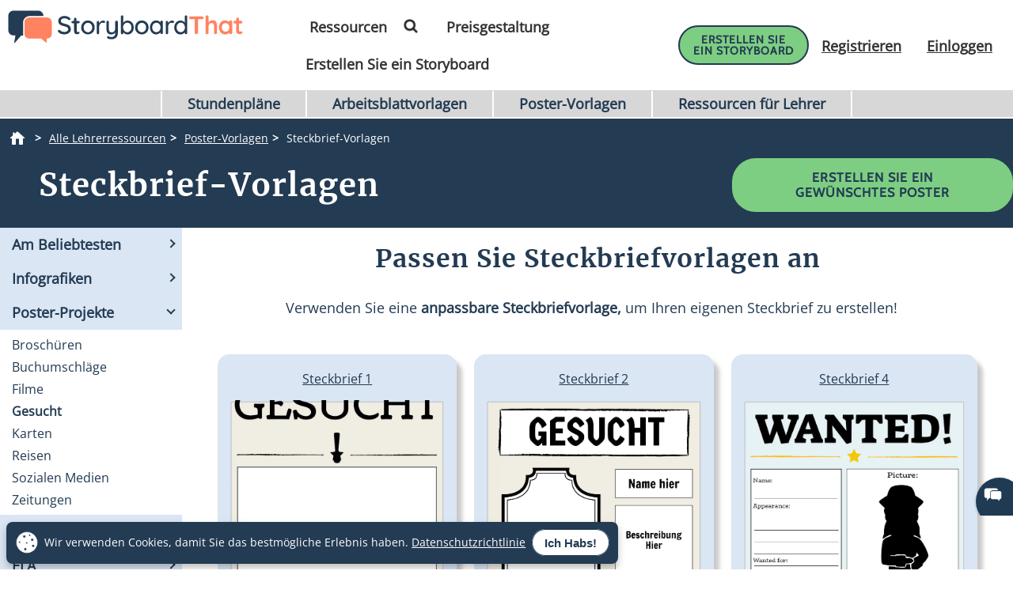

--- FILE ---
content_type: text/html; charset=utf-8
request_url: https://www.storyboardthat.com/de/create/fahndungsplakat-vorlage
body_size: 106326
content:



<!DOCTYPE html>
<html lang="de">
<head>
    <meta charset="utf-8" />
    <link rel="preconnect" href="https://cdn.storyboardthat.com" />
    <link rel="preconnect" href="https://fonts.gstatic.com" crossorigin />
    <link rel="preconnect" href="https://fonts.googleapis.com" crossorigin />
    <link rel="preconnect" href="https://ajax.googleapis.com" crossorigin />
    <link rel="preconnect" href="https://dev.visualwebsiteoptimizer.com" crossorigin />
    <link defer href='//cdn.storyboardthat.com/css/f472f8fee000000-55d218d6/print.min.css' rel="stylesheet" media="print">
    <style>.storyboards-grid-5,.storyboards-grid-4,.storyboards-grid-3,.storyboards-grid-2,.article-collection-grid{display:grid;justify-items:center;align-items:flex-start;justify-content:center;align-content:flex-start;}@font-face{font-family:"Cabin";font-style:normal;font-weight:400;font-display:swap;src:local("Cabin"),url(https://fonts.gstatic.com/s/cabin/v17/u-4X0qWljRw-PfU81xCKCpdpbgZJl6XFpfEd7eA9BIxxkV2EH7alxw.woff2) format("woff2");unicode-range:U+0-FF,U+131,U+152-153,U+2BB-2BC,U+2C6,U+2DA,U+2DC,U+2000-206F,U+2074,U+20AC,U+2122,U+2191,U+2193,U+2212,U+2215,U+FEFF,U+FFFD;}@font-face{font-family:"Open Sans";font-style:normal;font-weight:400;font-display:swap;src:local("Open Sans"),url(https://fonts.gstatic.com/s/opensans/v26/memSYaGs126MiZpBA-UvWbX2vVnXBbObj2OVZyOOSr4dVJWUgsjZ0B4gaVI.woff2) format("woff2");unicode-range:U+0-FF,U+131,U+152-153,U+2BB-2BC,U+2C6,U+2DA,U+2DC,U+2000-206F,U+2074,U+20AC,U+2122,U+2191,U+2193,U+2212,U+2215,U+FEFF,U+FFFD;}@font-face{font-family:"Merriweather";font-style:normal;font-weight:400;font-display:swap;src:local("Merriweather"),url(https://fonts.gstatic.com/s/merriweather/v25/u-4n0qyriQwlOrhSvowK_l52xwNZWMf6.woff2) format("woff2");unicode-range:U+0-FF,U+131,U+152-153,U+2BB-2BC,U+2C6,U+2DA,U+2DC,U+2000-206F,U+2074,U+20AC,U+2122,U+2191,U+2193,U+2212,U+2215,U+FEFF,U+FFFD;}::after,::before{box-sizing:border-box;}*{margin:0;padding:0;border:0;outline:0!important;box-sizing:border-box;-webkit-box-sizing:border-box;-moz-box-sizing:border-box;-ms-box-sizing:border-box;-o-box-sizing:border-box;-webkit-font-smoothing:antialiased;-moz-osx-font-smoothing:grayscale;box-shadow:none;-webkit-box-shadow:none;-ms-box-shadow:none;-o-box-shadow:none;}html{font-size:16px;font-family:sans-serif;line-height:1.15;-webkit-text-size-adjust:100%;-ms-text-size-adjust:100%;-ms-overflow-style:scrollbar;}body{font-family:"Open Sans","Helvetica Neue",sans-serif;font-size:15px;line-height:1.5;font-weight:400;color:#233b53;text-align:left;}.storyboard-grid{padding-bottom:10px;}.banner-text-left h1{text-align:left;padding-top:25px;}.order-2{order:2!important;}th,tr{border-color:inherit;border-style:solid;border-width:0;}p,th,ul{font-size:18px;}h1,h2,h3,h3,h4,h5,h6{margin-top:0;margin-bottom:.5rem;font-family:Merriweather;font-weight:700;line-height:1.2;color:#233b53;letter-spacing:1px;overflow-wrap:break-word;word-break:break-word;}h1{font-size:calc(1.375rem + 1.5vw);}h2{font-size:calc(1.325rem + .9vw);}h3{font-size:calc(1.3rem + .6vw);}h4{font-size:calc(1.275rem + .3vw);}h5{font-size:1.25rem;}button,input{overflow:visible;margin:0;font-family:inherit;font-size:inherit;line-height:inherit;}a,button{outline:0!important;text-decoration:none;border:0;font-style:normal;text-decoration:none;}a{color:#1b3ea7;text-decoration:underline;}input{width:100%;padding:5px 10px;border:1px solid #6f909f;border-radius:3px;}img{max-width:100%;height:auto;vertical-align:middle;margin:0;padding:0;border-style:none;}table{caption-side:bottom;border-collapse:collapse;}th{text-align:inherit;text-align:-webkit-match-parent;}tbody,td,th,tr{border-color:inherit;border-style:solid;border-width:0;}li,ul{list-style:initial;margin:0;padding:0;overflow-wrap:break-word;}p{margin:10px 0;text-align:justify;}svg:not(:root){overflow:hidden;}.row{--bs-gutter-x:1.5rem;--bs-gutter-y:0;display:flex;flex-wrap:wrap;margin-top:calc(var(--bs-gutter-y)*-1);margin-right:calc(var(--bs-gutter-x)/-2);margin-left:calc(var(--bs-gutter-x)/-2);}.row>*{flex-shrink:0;width:100%;max-width:100%;padding-right:calc(var(--bs-gutter-x)/2);padding-left:calc(var(--bs-gutter-x)/2);margin-top:var(--bs-gutter-y);}.my-0{margin-top:0!important;margin-bottom:0!important;}.my-1{margin-top:.25rem!important;margin-bottom:.25rem!important;}.my-2{margin-top:.5rem!important;margin-bottom:.5rem!important;}.my-3{margin-top:1rem!important;margin-bottom:1rem!important;}.my-4{margin-top:1.5rem!important;margin-bottom:1.5rem!important;}.my-5{margin-top:3rem!important;margin-bottom:3rem!important;}.mx-0{margin-right:0!important;margin-left:0!important;}.d-none{display:none!important;}.d-block{display:block!important;}.d-flex{display:flex!important;}.flex-column{flex-direction:column!important;}.text-center{text-align:center!important;}.font-weight-bold{font-weight:700!important;}.navbar-toggler{padding:.25rem .75rem;font-size:1.25rem;line-height:1;background-color:transparent;border:1px solid transparent;border-radius:.25rem;}.navbar-toggler:hover{cursor:pointer;}.w-100{width:100%!important;}.table{width:100%;margin-bottom:1rem;color:#212529;vertical-align:top;border-color:#dee2e6;}.table>:not(caption)>*>*{padding:.5rem;background-color:var(--bs-table-bg);border-bottom-width:1px;}.table>tbody{vertical-align:inherit;}.table-bordered>:not(caption)>*{border-width:1px 0;}.table-bordered>:not(caption)>*>*{border-width:0 1px;}.container{width:100%;padding-right:var(--bs-gutter-x,.75rem);padding-left:var(--bs-gutter-x,.75rem);margin-right:auto;margin-left:auto;}@media(min-width:576px){.container{max-width:540px;}}@media(min-width:768px){.container{max-width:720px;}}@media(min-width:992px){.container{max-width:960px;}}@media(min-width:1200px){.container{max-width:1140px;}}@media(min-width:1400px){.container{max-width:1320px;}}.table-of-contents{width:225px;position:fixed;top:170px;right:0;margin-left:20px;z-index:10;}.toc-collapsed .free-trial-bar{right:-265px;box-shadow:none;}.toc-collapsed .toc-toggler{background-color:#fff;border:1px solid rgba(67,134,243,.37);border-radius:3px;height:50px;left:-50px;width:50px;box-shadow:0 0 4px rgba(0,0,0,.3);}.contents{background-color:#fff;border:1px solid rgba(67,134,243,.37);border-radius:5px;padding:10px 15px;margin-bottom:10px;}.toc-toggler{position:absolute;top:0;height:20px;right:0;width:50px;color:#233b53;line-height:41px;text-align:center;display:block;cursor:pointer;transition:all .35s;font-size:38px;user-select:none!important;border-radius:3px;z-index:10;}.search-wrapper{position:relative;display:flex;min-width:100px;}.search-icon{position:absolute;top:8px;right:8px;fill:#4286f4;}.search-button{transition:transform 300ms;}.search-button:hover{cursor:pointer;transform-origin:center;transform:scale(1.2);}.toc-image{margin-top:-10px;margin-bottom:5px;display:none;}.view-mobile{display:none;}.view-desktop{display:block;}.free-trial-bar{position:fixed;box-shadow:0 0 4px rgba(0,0,0,.3);padding:8px 10px;background:#eee;z-index:100;}.ftb-white{background-color:#fff;}.leftText{color:#233b53;font-size:26px;line-height:27px;font-weight:500;}.leftText span{display:block;font-size:26px;color:#233b53;font-weight:800;line-height:27px;margin-top:2px;}.toc-list{font-size:18px;}.toc-list li{margin-bottom:5px;list-style:decimal;list-style-position:inside;}.toc-list li a{text-decoration:none;}.basic-btn{display:inline-block;line-height:45px;padding:0 60px;border-radius:30px;color:#fff;font-size:18px;font-family:Cabin,sans-serif;font-weight:700;text-transform:uppercase;text-decoration:none;letter-spacing:1px;}.btn-blue-shadow{box-shadow:0 3px 5px 0 rgba(67,134,243,.37);}.btn-blue-white{background-color:#4286f4;color:#fff;border:2px solid #fff;}.btn-blue-white:hover{background-color:#fff;color:#233b53;box-shadow:0 3px 5px 0 transparent;border:2px solid #fff;}.btn-blue-white-border{border:2px solid #fff;}.btn-green{background-color:#7dce82;color:#fff;border:2px solid #7dce82;}.btn-green:hover{background-color:#233b53;color:#fff;box-shadow:0 3px 5px 0 transparent;border:2px solid transparent;}.btn-green-shadow{box-shadow:0 3px 5px 0 rgba(125,206,130,.37);}.btn-dark-blue{background-color:#233b53;color:#fff;border:2px solid #233b53;}.btn-dark-blue:hover{background-color:#ff8360;color:#fff;box-shadow:0 3px 5px 0 rgba(35,59,83,.37);border:2px solid transparent;}.btn-dark-blue-shadow{box-shadow:0 3px 5px 0 rgba(35,59,83,.37);}.btn-orange{background-color:#ff8360;color:#fff;border:2px solid #ff8360;}.btn-orange:hover{background-color:#233b53;color:#fff;box-shadow:0 3px 5px 0 rgba(35,59,83,.37);border:2px solid transparent;}.btn-orange-shadow{box-shadow:0 3px 5px 0 rgba(255,125,38,.37);}.btn-white-orange{background-color:#fff;color:#ff8360;border:2px solid #ff8360;}.btn-white-orange:hover{background-color:#233b53;color:#fff;box-shadow:0 3px 5px 0 rgba(35,59,83,.37);border:2px solid #233b53;}.btn-white-orange-shadow{box-shadow:0 3px 5px 0 rgba(255,125,38,.37);}.inherited-from-acs{color:#f00;}.btn-wc-green-blue-and-blue-border{background-color:#7dce82;color:#233b53;border:2px solid #233b53;}.btn-wc-green-blue-and-blue-border:hover{background-color:#233b53;color:#7dce82;border:2px solid #233b53;}.basic-btn.btn-wc-green-blue-blue-border svg,.basic-btn.btn-wc-green-blue-and-blue-border svg{fill:#233b53;}.basic-btn.btn-wc-green-blue-and-blue-border svg:hover,.basic-btn.btn-wc-green-blue-and-blue-border:hover svg{fill:#7dce82!important;}.btn-wc-green-blue-shadow,.btn-wc-green-blue-shadow:hover{box-shadow:0 3px 5px 0 #233b53;}.btn-wc-blue-shadow,.btn-wc-blue-shadow:hover{box-shadow:0 3px 5px 0 #233b53;}.btn-wc-green-blue-and-green-border{background-color:#7dce82;color:#233b53;border:2px solid #7dce82;}.btn-wc-green-blue-and-green-border:hover{background-color:#233b53;color:#7dce82;border:2px solid #7dce82;}.basic-btn.btn-wc-green-blue-and-green-border svg,.basic_btn.btn-wc-green-blue-and-green-border svg{fill:#233b53;}.basic-btn.btn-wc-green-blue-and-green-border svg:hover,.basic-btn.btn-wc-green-blue-and-green-border:hover svg,.basic_btn.btn-wc-green-blue-and-green-border svg:hover,.basic_btn.btn-wc-green-blue-and-green-border:hover svg{fill:#7dce82!important;}.btn-wc-orange-blue-and-orange-border{background-color:#ff8360;color:#233b53;border:2px solid #ff8360;}.btn-wc-orange-blue-and-orange-border:hover{background-color:#233b53;color:#ff8360;border:2px solid #ff8360;}.basic-btn.btn-wc-orange-blue-and-orange-border svg{fill:#233b53;}.basic-btn.btn-wc-orange-blue-and-orange-border svg:hover,.basic-btn.btn-wc-orange-blue-and-orange-border:hover svg{fill:#ff8360!important;}.btn-wc-orange-blue-and-blue-border{background-color:#ff8360;color:#233b53;border:2px solid #233b53;}.btn-wc-orange-blue-and-blue-border:hover{background-color:#233b53;color:#ff8360;border:2px solid #233b53;}.basic-btn.btn-wc-orange-blue-and-blue-border svg,.basic_btn.btn-wc-orange-blue-and-blue-border svg{fill:#233b53;}.basic-btn.btn-wc-orange-blue-and-blue-border svg:hover,.basic-btn.btn-wc-orange-blue-and-blue-border:hover svg,.basic_btn.btn-wc-orange-blue-and-blue-border svg:hover,.basic_btn.btn-wc-orange-blue-and-blue-border:hover svg{fill:#ff8360!important;}.btn-wc-orange-blue-shadow,.btn-wc-orange-blue-shadow:hover{box-shadow:0 3px 5px 0 #172c41;}.btn-wc-dark-blue-and-white-text{background-color:#233b53;color:#fff;border:2px solid #233b53;}.btn-wc-dark-blue-and-white-text:hover{background-color:#233b53;color:#7dce82;border:2px solid #233b53;}.basic-btn.btn-wc-dark-blue-and-white-text svg{fill:white;}.basic-btn.btn-wc-dark-blue-and-white-text svg:hover,.basic-btn.btn-wc-dark-blue-and-white-text:hover svg{fill:#7dce82;}.btn-wc-dark-blue-and-white-text-invert{background-color:#233b53;color:#fff;border:2px solid #233b53;}.btn-wc-dark-blue-and-white-text-invert:hover{background-color:#fff;color:#233b53;border:2px solid #233b53;fill:#233b53;}.basic-btn.btn-wc-dark-blue-and-white-text-invert svg{fill:white;}.basic-btn.btn-wc-dark-blue-and-white-text-invert svg:hover,.basic-btn.btn-wc-dark-blue-and-white-text-invert:hover svg,.basic_btn.btn-wc-dark-blue-and-white-text-invert svg:hover,.basic_btn.btn-wc-dark-blue-and-white-text-invert:hover svg{fill:#233b53;}.btn-wc-light-blue-and-dark-blue-and-dark-blue-border{background-color:#dae6f4;color:#233b53;border:2px solid #233b53;}.btn-wc-light-blue-and-dark-blue-and-dark-blue-border:hover{background-color:#233b53;color:#dae6f4;border:2px solid #233b53;}.basic-btn.btn-wc-light-blue-and-dark-blue-and-dark-blue-border svg{fill:#233b53;}.basic-btn.btn-wc-light-blue-and-dark-blue-and-dark-blue-border svg:hover,.basic-btn.btn-wc-light-blue-and-dark-blue-and-dark-blue-border:hover svg{fill:#dae6f4;}.btn-wc-light-blue-and-dark-blue-and-dark-blue-border-shadow,.btn-wc-light-blue-and-dark-blue-and-dark-blue-border-shadow:hover{box-shadow:0 3px 5px 0 #233b53;}.btn-wc-light-blue-shadow,.btn-wc-light-blue-shadow:hover{box-shadow:0 3px 5px 0 #233b53;}.btn-small{line-height:normal;font-size:14px;padding:11px 44px 9px;}.btn-smaller{line-height:normal;font-size:14px;padding:11px 20px 9px;}.btn-medium{line-height:normal;font-size:16px;margin-top:5px;padding:11px 20px 9px;}.flexCta .free-trial-cta-toc{font-weight:500;font-size:14px!important;min-width:100%;padding:8px 6px!important;}.mt-3{margin-top:1rem!important;}.article-cell{display:flex;flex-direction:column;border-radius:20px;}.article-cell:hover{box-shadow:4px 4px 4px 0 #233b53;}.article-cell-title{height:70px;width:100%;background-color:#4286f4;padding:5px;display:table;border-radius:20px 20px 0 0;font-size:18px;}.article-cell-title>div{display:table-cell;vertical-align:middle;text-align:center;color:#fff;font-family:"Cabin",sans-serif;letter-spacing:1px;font-weight:bold;font-size:1.3em;text-decoration:underline!important;}.article-collection-grid>a .article-cell-title>div{font-size:1.45em;line-height:1.2em;text-decoration:underline;}.article-collection-list{color:#233b53;text-align:center;font-weight:bold;font-size:1.6em;height:60px;margin-top:20px;padding-bottom:10px;display:flex;flex-direction:column;justify-content:flex-end;}.article-collection-grid{gap:30px;border-radius:20px 20px 0 0;grid-template-columns:repeat(3,275px);}.article-collection-grid>a{position:relative;margin-bottom:70px;}.storyboards-grid-5,.storyboards-grid-4,.storyboards-grid-3,.storyboards-grid-2{padding-top:20px;gap:20px;}.storyboards-grid-2{grid-template-columns:repeat(2,400px);}.storyboards-grid-3{grid-template-columns:repeat(3,275px);}.storyboards-grid-4{grid-template-columns:repeat(4,200px);}.storyboards-grid-5{grid-template-columns:repeat(5,200px);}@media(max-width:1200px){.article-collection-grid,.storyboards-grid-3{gap:15px;grid-template-columns:repeat(3,225px);}.storyboards-grid-4,.storyboards-grid-5{grid-template-columns:repeat(auto-fit,200px);}}@media(max-width:991px){.article-collection-grid{grid-template-columns:repeat(auto-fit,300px);grid-gap:30px 20px;}.storyboards-grid-3,.storyboards-grid-2{grid-template-columns:repeat(auto-fit,275px);gap:15px 15px;}.article-collection-grid>a{margin-bottom:55px;}}@media(max-width:991px){.storyboards-grid-4{grid-template-columns:repeat(2,auto);padding-left:0;padding-right:0;gap:5px;margin-left:-10px;margin-right:-10px;}.storyboards-grid-4 .basic-btn{font-size:12px!important;padding-left:13px!important;padding-right:13px!important;white-space:nowrap;}}@media(max-width:375px){.Article-Content ul{padding-inline-start:0!important;}.article-collection-grid{grid-template-columns:repeat(1,275px);}.article-list li{line-height:1.75;font-size:1rem;margin-bottom:10px;}.article-list li a{min-width:50px;margin:.8em;}}.view-activity-cta::before{background-color:#ffa500;}.view-activity-cta{position:absolute;top:100%;left:0;right:0;font-size:16px;line-height:30px;font-weight:normal;text-align:center;padding:2px 15px 0;width:100%;max-width:200px;margin:20px auto 0;}.floating-more-options{float:right;text-transform:capitalize;font-size:14px;margin-right:5px;font-weight:400;}.v_container{justify-content:center;}.search-bar{max-width:800px;text-align:center;margin-bottom:20px;}.article-storyboard-buttons{display:flex;flex-wrap:wrap;justify-content:center;padding:20px 0;width:100%;}.article-storyboard-buttons div{padding:10px;margin-block:4px;}.article-title-banner{word-break:break-all;margin-bottom:20px;text-align:center;}.sbtHero{padding:10px 0;background-color:#233b53;}.sbtHero h1{color:#fff!important;}.sbtHero .article-subtitle{color:#ff8360!important;}.sbtHero .v_container{margin:0 auto 0!important;padding:0 0!important;}.sbtHero .article-title-banner{word-break:break-word;margin-bottom:0;text-align:center;padding:0 25px 25px;font-family:Merriweather;}.article-collection-grid .article-cell-title{background:#172c41!important;}.article-collection-grid img{border-radius:0 0 20px 20px;}article-collection-grid a{text-decoration:none;}@media all and (max-width:990px){.sbtHero{padding:10px 0;background-color:#172c41;margin:0 0 40px 0;}}.article-subtitle{line-height:1.2;display:block;font-style:italic;font-weight:bold;font-size:1.6em;color:#4286f4;}.article-subtitle a{text-decoration:underline;}.header-22-menu{float:right;display:flex;justify-content:space-between;}.basic_btn{line-height:60px;display:inline-block;padding:0 60px;font-size:18px;font-family:"Cabin",sans-serif;}.small-buttons .basic_btn{font-size:12px;line-height:35px;padding:0 15px;}@media(max-width:1200px){.article-subtitle{font-size:24px;}}@media(max-width:991px){.article-subtitle{font-size:20px;}}@media(max-width:767px){.article-subtitle{font-size:18px;}}.teacher-resources-link{text-align:center;padding:10px 10px 40px;}.Article-Content{position:relative;}.Article-Content p{margin:0 0 15px;}.Article-Content h4{text-align:left;padding:10px 0;}.Article-Content .container{background-color:#fff;}.Article-Content h2:not(.snippet-title){text-align:center;padding:10px 0;}.Article-Content .table{color:#233b53;}.Article-Content .table th{vertical-align:middle;text-align:center;background-color:#e5e4e4;}.Article-Content .table-bordered td,.Article-Content .table-bordered th{border:3px solid #fff;}.Article-Content .table-striped tbody tr:nth-of-type(odd),.Article-Content .table-striped-with-header tbody tr:nth-of-type(even){background-color:#d9e7fd;}.Article-Content .table-striped tbody tr:nth-of-type(even),.Article-Content .table-striped-with-header tbody tr:nth-of-type(odd){background-color:#fafafa;}.Article-Content:not(.azure-search-results)>.container{margin:0 100px;width:auto;}.storyboard-example-large{background-color:#fff;font-weight:bold;font-size:1.4em;padding:3px;text-align:center;margin:5px;}.storyboard-example-large-image{text-align:center;background-color:#fff;margin-bottom:4px;}.blur-storyboard{position:relative;}.blur-storyboard>a.sbt-tr_article_article-assignment_copy{position:absolute;top:30%;left:50%;transform:translateX(-50%);z-index:1;opacity:0;transition:all .1s;}.blur-storyboard>picture{transition:all .3s;}.blur-storyboard:hover picture{filter:blur(5px);}.blur-storyboard>img{transition:all .3s;}.blur-storyboard:hover img{filter:blur(3px);}.blur-storyboard:hover a.sbt-tr_article_article-assignment_copy{opacity:1;}.float-img-left{float:left;margin-right:40px;margin-bottom:40px;}.float-img-right{float:right;margin-left:40px;margin-bottom:40px;}.tg-summary-box{float:none;max-width:100%;padding:15px;font-size:.875rem;line-height:1.5;margin:0;}.tg-summary-box>div:first-child{font-size:20px;line-height:1.1;text-align:center;padding:5px 0 20px;}ol.circles-list>li,ol.squares-list>li{position:relative;margin-bottom:20px;padding-left:.5em;min-height:3em;vertical-align:middle;}body.demoPopOpened{overflow:hidden;}.training-widget{position:fixed;top:0;right:0;bottom:0;left:0;z-index:9999;transform:scale(0);transition:transform .1s;}.demoPopOpened .training-widget{transform:none;}.training-widget *{transition:all .2s;}.get-training-button{font-size:14px;position:fixed;left:0;top:70%;z-index:89;cursor:pointer;border-bottom-left-radius:3px;border-bottom-right-radius:3px;width:auto;padding:8px 12px!important;height:auto;line-height:1.25!important;text-align:center;display:block;transform:translateY(-50%) rotate(-90deg);transform-origin:0 0;box-shadow:-3px 3px 5px 0 rgba(255,125,38,.37);background-color:#ff8360;color:#fff;border:2px solid #ff8360;font-family:Cabin,sans-serif;font-weight:700;text-transform:uppercase;letter-spacing:1px;}.sbt-overlay{position:fixed;top:0;left:0;width:100%;height:100%;opacity:0;transition-delay:.35s;background:rgba(0,0,0,.65);}.demoPopOpened .sbt-overlay{opacity:1;}.slidebox{position:absolute;right:20px;left:20px;top:20px;bottom:20px;overflow:hidden;overflow-y:auto;-webkit-overflow-scrolling:touch;background:#fff;padding:20px;z-index:2;width:1060px;margin:0 auto;transition-delay:.38s;clip-path:circle(30%);max-width:calc(100% - 40px);}.demoPopOpened .slidebox{clip-path:circle(100%);}.avatar-section{max-width:800px;margin:0 auto;}.training-title h2{line-height:1.2;text-align:center;}.close-modal{position:absolute;top:0;right:0;margin:10px 20px 0;width:30px;height:30px;cursor:pointer;font-size:30px;line-height:26px;font-weight:600;text-align:center;}.calendly-section{margin:-40px -20px 0;}@media(max-width:1020px){.get-training-button{top:70%;transform-origin:0 0;font-size:11px!important;}.avatar-section{max-width:700px;}.training-title h2{font-size:22px;}#cadwidget{max-height:calc(100vh - 270px);-webkit-overflow-scrolling:touch;height:1150px!important;}#cadwidget iframe{-webkit-overflow-scrolling:touch;}}@media(max-width:640px){.training-title h2{font-size:18px;}}@media(max-width:375px){.Article-Content ul{padding-inline-start:0!important;}}@media(min-width:376px){.Article-Content ul:not(.trainer-list){padding-inline-start:40px;}}@media(max-device-width:375px){.article-title-banner h1{font-size:2rem;}.Article-Content:not(.azure-search-results)>.container{margin:0 5px;}.article-title-banner h1{font-size:2rem;}.article-subtitle{font-size:1rem;}.container{padding-left:10px;padding-right:10px;}.basic-btn.btn-small{margin:5px 0;padding:11px 15px;font-size:13px;}}@media(max-width:474px){.Article-Content ul:not(.checklist-ul):not(.pagination)>li{list-style:none;line-height:30px;}}@media(min-width:768px){.col-md-2{flex:0 0 auto;width:16.66667%;}.col-md-4{flex:0 0 auto;width:33.33333%;}.col-md-6{flex:0 0 auto;width:50%;}.col-md-8{flex:0 0 auto;width:66.66667%;}.col-md-10{flex:0 0 auto;width:83.33333%;}.col-md-12{flex:0 0 auto;width:100%;}.free-trial-bar{top:400px;right:0;transform:translateY(-50%);width:265px;padding:20px 15px 25px;border-radius:3px;z-index:100;}.navbar-toggler{display:none;}.col-md-6{flex:0 0 auto;width:50%;}.flexCta{margin-top:12px;}.ctaArea a{font-size:14px!important;}.toc-collapsed .table-of-contents{right:-265px;box-shadow:none;}.header-22-menu li{padding:0;display:inline-block;}.header-22-item{border:0;padding:11px 12px 9px 12px;font-size:18px;border-radius:0;font-family:"Open Sans",sans-serif;font-weight:700;display:inline-block;}.header-22-menu{width:calc(100% - 360px);}.header-22-container{padding:10px;top:0;width:100%;background:#fff;left:0;z-index:999;overflow:auto;}.btn-register svg,.btn-buy-now svg{width:16px;margin-left:3px;}}@media(max-width:767px) and (min-width:641px){.navbar-toggler{display:block;width:45px;float:right;border:0 solid #fff;padding:10px;z-index:100;margin-left:auto;}.navbar-toggler span{height:2px;width:100%;background-color:#fff;display:block;}.navbar-toggler span+span{margin-top:5px;}}@media(max-width:767px){.Article-Content:not(.azure-search-results)>.container{margin:0 25px;}.banner-text h1{line-height:48px;font-size:2.5rem;margin-bottom:20px;}.banner-text-inner{z-index:0;}.banner-text-inner .col-md-5{order:2;}.banner-text-inner .col-md-7{order:1;}.free-trial-bar{top:0;left:0;right:0;transform:translateY(-100%);visibility:visible;background-color:#eee;display:none!important;}.article-sticky .free-trial-bar{z-index:10;visibility:visible;transform:none;}.view-desktop{display:none;}.view-mobile{display:block;}.navbar-toggler{width:45px;border:0 solid #4286f4;padding:10px;z-index:100;margin-left:auto;display:block;float:right;padding:10px;}.navbar-toggler span{height:2px;width:100%;background-color:#fff;display:block;}.navbar-toggler span+span{margin-top:5px;}.flexrow{display:flex;align-items:center;margin:0 -2px;}.flexCol{position:relative;padding:0 2px;}.flexText{max-width:55%;}.flexCta{flex:auto;text-align:right;}.ctaArea a{font-size:11px!important;white-space:nowrap!important;}.leftText{font-size:14px;max-height:40px;overflow:hidden;line-height:normal;}.leftText span{font-size:26px;color:#fff;font-weight:800;line-height:27px;margin-top:2px;}.toc-collapsed .free-trial-bar{right:0;}.toc-toggler{display:none;}.banner-text-left{text-align:center;}.banner-text-left h1{text-align:center;}}@media(min-width:768px){.col-md-7{flex:0 0 auto;width:58.33333%;}.col-md-5{flex:0 0 auto;width:41.66667%;}}@media(max-width:991px){.basic-btn.btn-small{padding:8px 10px;font-size:12px;}.Article-Content:not(.azure-search-results)>.container{margin:0 75px;}}@media(min-width:991px){.v_container .upgrade-copy{margin:10px 0 10px;}.v_container{display:flex;align-items:flex-start;max-width:1400px;margin:0 auto 55px;padding:30px 0 0 25px;position:relative;}.v_container .Article-Content:not(.azure-search-results)>.container{margin:0;}.v_container>.outer_sec{order:-1;max-width:85%;}}@media(min-width:991px) and (max-width:1509px){.v_container{margin:0 50px 55px;}}@media(min-width:991px) and (max-width:1170px){.v_container{margin:0 auto 55px;}}@media(max-width:1199px){.basic-btn.btn-small{padding:10px 20px;font-size:13px;}}#bread-crumbs{margin:0 0 5px 10px;}#bread-crumbs ol{display:flex;}@media only screen and (max-width:768px){#bread-crumbs ol{overflow-x:auto;overflow-y:hidden;white-space:nowrap;margin-right:10px;}#bread-crumbs ol li:nth-child(2){margin-left:1rem;}}#bread-crumbs ol a{color:#fff;font-size:14px;display:inline-block;}#bread-crumbs ol li:not(:last-child)::after{content:">";color:#fff;font-size:14px;font-weight:bold;margin:0 10px 0 5px;}#bread-crumbs ol li a img{filter:invert(1);min-height:100%;min-width:100%;margin-bottom:3px;}#bread-crumbs ol .v_currPageCrumb span{color:#fff;font-size:14px;}.sbtHero .banner-text{padding-bottom:10px;padding-top:5px;row-gap:10px;}.sbtHero .banner-text .article-title-banner{padding-bottom:0;}.sbtHero .banner-text .article-title-banner h1{margin-bottom:0;}@media(min-width:992px){.sbtHero .banner-text{align-items:center;}}@media(max-width:1200px){.Article-Content:not(.azure-search-results)>.container{margin:0 100px;}}@media(min-width:1200px){h1{font-size:2.5rem;}h2{font-size:2rem;}h3{font-size:1.75rem;}h4{font-size:1.5rem;}.v_container .free-trial-bar{right:0!important;position:sticky!important;top:70px!important;min-width:205px;max-width:25%;transform:none;height:auto;bottom:auto;box-shadow:none;border:1px solid #eaeaea;}.v_container .free-trial-bar.top-80{top:80px!important;}.v_container .free-trial-bar .flexrow.cta-content{position:absolute;top:calc(100% + 25px);left:0;right:0;background:#7dce82;text-align:center;border-radius:5px;padding:14px 15px 17px;text-align:center;border:1px solid #233b53;}.v_container .free-trial-bar>.my-3.view-desktop{margin-bottom:0!important;}.v_container .free-trial-bar .ctaArea a{padding:8px 6px!important;}.v_container .free-trial-bar .toc-list{font-size:16px;margin-top:12px;}.v_container .free-trial-bar .toc-list>li{margin-bottom:10px;}.v_container .free-trial-bar .toc-list>li:last-of-type{margin-bottom:0;}.v_container .free-trial-bar .toc-toggler{display:none!important;}.v_container>.my-3.view-desktop{margin-bottom:0!important;}.free-trial-bar.top-80{top:80px!important;}}@media(max-width:1365px){.basic-btn.btn-small{padding:10px 35px;}}@media(min-width:768px){.v_container .free-trial-bar .flexrow.cta-content{background:#7dce82;border-radius:5px;padding:14px 15px 17px;text-align:center;border:1px solid #233b53;}}.Article-Content h3:not(.snippet-title){text-align:center;padding:10px 0;}.Article-Content h3{font-size:1.5rem;}.Article-Content h2{font-size:1.85rem;}.Article-Content h4{text-align:left;padding:10px 0;}h1,h2,h3,h3,h4,h5,h6{margin-top:0;margin-bottom:.5rem;font-family:Merriweather;font-weight:700;line-height:1.2;color:#233b53;letter-spacing:1px;overflow-wrap:break-word;}p,ol,td,th,ul{font-size:18px;}.Article-Content p{margin:0 15px 15px 0;}@media only screen and (max-width:768px){.Article-Content p{margin:0 20px 15px;}.Article-Content h3{text-align:left;margin:0 20px 0;}.Article-Content h4{text-align:left;margin:0 20px 15px;}}.container,.container-fluid{width:100%;padding-right:var(--bs-gutter-x,.75rem);padding-left:var(--bs-gutter-x,.75rem);margin-right:auto;margin-left:auto;}.Article-Content h2:not(.snippet-title){text-align:center;padding:10px 0;}.blue-site-btn{background-color:#4286f4!important;font-size:16px;line-height:45px;padding:0 25px;position:relative;border-radius:30px;display:inline-block;font-family:"Cabin",sans-serif;font-weight:bold;text-transform:uppercase;color:#fff;margin:0!important;font-weight:700;border:2px solid #4286f4;}.article-storyboard-title{color:#233b53;font-weight:bold;font-size:1.2em;width:fit-content;margin:auto;padding-bottom:5px;}.Article-Content:not(.azure-search-results)>.container{margin:0 100px;width:auto;}.container,.container-fluid{width:100%;padding-right:var(--bs-gutter-x,.75rem);padding-left:var(--bs-gutter-x,.75rem);margin-right:auto;margin-left:auto;}@media(min-width:991px){.v_container .Article-Content:not(.azure-search-results)>.container{margin:0;}}.Article-Content{position:relative;}.Article-Content:not(.azure-search-results)>.container{margin:0 100px;width:auto;}@media(max-width:991px){.Article-Content:not(.azure-search-results)>.container{margin:0 75px;}}@media(max-width:767px){.Article-Content:not(.azure-search-results)>.container{margin:0 25px;}}ol.circles-list,ol.squares-list{list-style-type:decimal;margin:0;margin-left:4em;padding:0;counter-reset:li-counter;}@media(min-width:376px){.Article-Content ul:not(.trainer-list),.Article-Content ol{padding-inline-start:40px;}}*,::after,::before{box-sizing:border-box;}p,ol,td,th,ul{font-size:18px;}.navbar-toggler{padding:.25rem .75rem;font-size:1.25rem;line-height:1;border:1px solid transparent;}.table{width:100%;margin-bottom:1rem;vertical-align:top;}ol.circles-list>li:before,ol.squares-list>li:before{position:absolute;top:0;left:-1.33em;width:1.35em;height:1.35em;font-size:2.5em;font-weight:bold;line-height:1.15;text-align:center;padding-top:5px;content:counter(li-counter);counter-increment:li-counter;}input,textarea{padding:5px 10px;}textarea,input,select{border:1px solid #6f909f;border-radius:3px;}input{width:100%;}.article-resources-callout{text-align:center;color:#233b53;font-size:1.2em;font-weight:bold;}.mt-5{margin-top:3rem!important;}.mb-4{margin-bottom:1.5rem!important;}.text-center{text-align:center!important;}.mt-2{margin-top:.5rem!important;}.mb-5{margin-bottom:3rem!important;}.modal{position:fixed;top:0;left:0;z-index:1060;display:none;width:100%;height:100%;overflow:hidden;outline:0;}.all_svg_container{display:none;}.num-created-storyboards{text-align:center;font-size:74px;font-family:Merriweather;font-weight:700;}.upgrade-copy{text-align:center;font-style:italic;font-size:13px;}.article-collection-grid a{text-decoration:none;margin-top:10px;}@media(min-width:1200px){.free-trial-bar.ftb-white{top:90px!important;position:sticky!important;margin-bottom:190px;}}.toc-list{font-size:12px!important;}.view-desktop h5{font-size:16px!important;}.encyclopediaList{padding-right:0;padding-left:10px;}@media(max-width:767px){.encyclopediaList{display:none;}}.encyclopediaListHeader{margin-top:25px;}.encyclopediaListHeader h5{padding-left:12px;padding-top:20px;}.encyclopediaListHR{border-bottom:2px solid #233b53;margin-left:20px;margin-right:30px;}.teacherStartTrial{display:inline-block;line-height:normal;text-align:center;vertical-align:middle;border:1px solid transparent;padding:6px;margin-top:10px;font-size:16px;word-spacing:2px;}.bringToClassContainer{border:2px solid #233b53;margin-top:10px!important;width:90%!important;}.how-to-use-cell.newBTC li{line-height:1.5!important;}.article-search-bar{display:flex;align-items:center;}.article-search-bar>div{padding-left:20px;}.article-search-bar .basic_btn.only-blue-border.small{padding:0 30px;line-height:30px;word-break:normal;}.article-search-bar input[type=text]{width:75%;}@media(max-width:991px){.article-search-bar{flex-direction:column;justify-content:center;}.article-search-bar>div{padding:10px 10px 20px;}}.btn-small{line-height:normal;font-size:14px;padding:11px 44px 9px;}@media(min-width:1800px){.Article-Content:not(.azure-search-results)>.container{margin:0 auto;}.container{max-width:1500px;}}.mb-3{margin-bottom:1rem!important;}.page-name-banner{background-color:#233b53;padding:10px 0;}.page-name-banner h1{color:#fff;}.page-name-banner h2{color:#fff;}</style>
    <script type="text/javascript">
var OneDollarHelper = function () {
    var OneDollarHelperObject = new Object();
    var OneDollarHelperInfo = {
        currency: null,
        culure: null,
        promotionPrice: null,
        personalUrl: null,
        teacherUrl: null,
        formattedPrice: null,
        prettyPrice_IndividualMonthly: null,
        prettyPrice_ClassroomMonthly: null,
        prettyPrice_ClassroomMonthlyPaidYearly: null,
        prettyPrice_CorporateMonthly: null,

        prettyPrice_MTA: null,  // wrong value it is the monthly price of two teachers not yearly per teacher - we debated this years ago and it makes no sense the way this is shown - EASY TO FIX WHEN WE NEED IT
        prettyPrice_SL: null, // wrong value it is the monthly price 150 students per year - vs per student cost  - we debated this years ago and it makes no sense the way this is shown - EASY TO FIX WHEN WE NEED IT


    };

    OneDollarHelperObject.GetIsLoaded = function () {
        return OneDollarHelperInfo.currency != null;
    }

    OneDollarHelperObject.GetAndUpdatePricing = async function () {
        var url = '/api/purchase/one-dollar-price';

        try {
            var ode = this;
            var response = await fetch(url);

            if (response.status === 200) {
                var responseJSON = await response.json();
                OneDollarHelperInfo.currency = responseJSON.currency;
                OneDollarHelperInfo.culture = responseJSON.culture;
                OneDollarHelperInfo.promotionPrice = responseJSON.promotionPrice_1Month;
                OneDollarHelperInfo.personalUrl = responseJSON.personalUrl;
                OneDollarHelperInfo.teacherUrl = responseJSON.teacherUrl;
                OneDollarHelperInfo.formattedPrice = ode.QuickFormat_OneDollarPrice()

                OneDollarHelperInfo.prettyPrice_IndividualMonthly = responseJSON.prettyPrice_IndividualMonthly;
                OneDollarHelperInfo.prettyPrice_ClassroomMonthly = responseJSON.prettyPrice_ClassroomMonthly;
                OneDollarHelperInfo.prettyPrice_CorporateMonthly = responseJSON.prettyPrice_CorporateMonthly;


                ode.UpdateOneDollarElements();
            }
            else {
                if (response.status != 499 && response.status != 469) {
                    Logger.logErrorMessage("GetOneDollarPrice Failed", new Error(`GetOneDollarPrice Failed: ${response.status}`));
                }
            }

        } catch (e) {
            Logger.logErrorMessage("GetOneDollarPrice Failed", e);
        }
    }

    OneDollarHelperObject.QuickFormat_OneDollarPrice = function () {
        var formatter = new Intl.NumberFormat(OneDollarHelperInfo.culture, { style: 'currency', currency: OneDollarHelperInfo.currency });
        var res = formatter.format(OneDollarHelperInfo.promotionPrice);

        res = res.replace('.00', '');
        res = res.replace(',00', '');

        return res;

    }

    OneDollarHelperObject.UpdateOneDollarElements = function () {
        if (OneDollarHelperInfo.formattedPrice === null) {
            this.GetAndUpdatePricing();
            return;
        }

        var span_oneDollarPrices = document.querySelectorAll("[id*='localized-one-dollar']");

        for (var i = 0; i < span_oneDollarPrices.length; i++) {
            span_oneDollarPrices[i].innerText = OneDollarHelperInfo.formattedPrice;
        }


        var spnLocalizedOneDollars = document.getElementsByClassName('spnLocalizedOneDollar');

        for (var i = 0; i < spnLocalizedOneDollars.length; i++) {
            spnLocalizedOneDollars[i].innerText = OneDollarHelperInfo.formattedPrice;
        }

        this.UpdatePrices("[id*='ind-monthly']", OneDollarHelperInfo.prettyPrice_IndividualMonthly);
        this.UpdatePrices("[id*='ita-monthly']", OneDollarHelperInfo.prettyPrice_ClassroomMonthly);
        this.UpdatePrices("[id*='corp-monthly']", OneDollarHelperInfo.prettyPrice_CorporateMonthly);

   
     
    }

    OneDollarHelperObject.UpdatePrices = function (selector, price)
    {
        var priceElements = document.querySelectorAll(selector);

        for (var i = 0; i < priceElements.length; i++)
        {
            priceElements[i].innerText = price;
        }
    }



    return OneDollarHelperObject;
}();


window.addEventListener('load', async function (e) {
    await OneDollarHelper.GetAndUpdatePricing()
});</script>

<link rel="preload" as="image" href="https://cdn.storyboardthat.com/storyboard-srcsets/de-examples/steckbrief-1_thumb.webp" media="(max-width: 450px)" />
<link rel="preload" as="image" href="https://cdn.storyboardthat.com/storyboard-srcsets/de-examples/steckbrief-1_w_600.webp" media="(min-width: 450.1px)  and (max-width: 600px)" />
<link rel="preload" as="image" href="https://cdn.storyboardthat.com/storyboard-srcsets/de-examples/steckbrief-1_w_800.webp" media="(min-width: 600.1px)  and (max-width: 800px)" />
<link rel="preload" as="image" href="https://cdn.storyboardthat.com/storyboard-srcsets/de-examples/steckbrief-1_w_1000.webp" media="(min-width: 800.1px)  and (max-width: 1000px)" />
<link rel="preload" as="image" href="https://cdn.storyboardthat.com/storyboard-srcsets/de-examples/steckbrief-1_w_1200.webp" media="(min-width: 1000.1px)  and (max-width: 1200px)" />
<link rel="preload" as="image" href="https://cdn.storyboardthat.com/storyboard-srcsets/de-examples/steckbrief-1.webp" media="(min-width: 1200.1px) " />

    <link rel="shortcut icon" href="https://cdn.storyboardthat.com/site-images/site-pages/favicons/favicon.ico">





<title>Storyboard That  : Kostenlose Steckbriefvorlagen f&#252;r 2025</title>

<meta name="description" content="Erstellen Sie Steckbriefe mit den kostenlosen Vorlagen von Storyboard That! Perfekt f&#252;r Klassenprojekte mit historischen und fiktiven Figuren im Jahr 2025.">
<meta name="keywords" content="Storyboard, Storyboard Maker, story board, storyboard creator, online storyboard creator, make storyboard online, storyboarding, free storyboard creator,Storyboard Software, Storyboard That, Comic Software, Comic Creator, Create a storyboard, Enterprise Storyboards, Storyboarding, Free storyboard software, Story Telling, storyboard examples">
<meta property="og:title" content="Storyboard That  : Kostenlose Steckbriefvorlagen f&#252;r 2025">
<meta property="og:type" content="company">
<meta property="og:url" content="https://www.storyboardthat.com/de/create/fahndungsplakat-vorlage">
<meta property="og:image" content="https://cdn.storyboardthat.com/storyboard-srcsets/poster-templates/wanted-poster-1.png">
<meta property="og:description" content="Erstellen Sie Steckbriefe mit den kostenlosen Vorlagen von Storyboard That! Perfekt f&#252;r Klassenprojekte mit historischen und fiktiven Figuren im Jahr 2025.">
<meta property="og:site_name" content="Storyboard That">
<meta property="fb:app_id" content="218706961566573">
<meta property="fb:admins" content="514497400">

<meta name="author" content="Clever Prototypes, LLC">


<meta name="dcterms.rightsHolder" content="Clever Prototypes, LLC">
<meta name="dcterms.dateCopyrighted" content="2026">

<meta name="viewport" content="width=device-width, initial-scale=1.0">


<meta http-equiv="X-UA-Compatible" content="IE=edge">

<meta name="HandheldFriendly" content="true"><!-- old BB -->
<meta name="MobileOptimized" content="width">
<!-- old IE -->
<meta name="apple-mobile-web-app-status-bar-style" content="black">
<meta name="apple-mobile-web-app-title" content="Storyboard That">

<meta name="twitter:card" content="summary_large_image">
<meta name="twitter:site" content="@StoryboardThat">
<meta name="twitter:creator" content="@StoryboardThat">
<meta name="twitter:title" content="Storyboard That  : Kostenlose Steckbriefvorlagen f&#252;r 2025">
<meta name="twitter:description" content="Erstellen Sie Steckbriefe mit den kostenlosen Vorlagen von Storyboard That! Perfekt f&#252;r Klassenprojekte mit historischen und fiktiven Figuren im Jahr 2025.">
    <meta name="twitter:image" content="https://cdn.storyboardthat.com/storyboard-srcsets/poster-templates/wanted-poster-1.png">
    <meta name="twitter:image:alt" content="Storyboard That  : Kostenlose Steckbriefvorlagen f&#252;r 2025">

<link rel="chrome-webstore-item" href="https://chrome.google.com/webstore/detail/nlflnngknijojboglnnkonkcenocjepa">


<link rel="Publisher" href="https://plus.google.com/102659178269071238974">

<link rel="shortcut icon" href="https://cdn.storyboardthat.com/site-images/site-pages/favicons/favicon.ico">

<link rel="apple-touch-icon" sizes="57x57" href="https://cdn.storyboardthat.com/site-images/site-pages/favicons/apple-touch-icon-57x57.png">
<link rel="apple-touch-icon" sizes="114x114" href="https://cdn.storyboardthat.com/site-images/site-pages/favicons/apple-touch-icon-114x114.png">
<link rel="apple-touch-icon" sizes="72x72" href="https://cdn.storyboardthat.com/site-images/site-pages/favicons/apple-touch-icon-72x72.png">
<link rel="apple-touch-icon" sizes="144x144" href="https://cdn.storyboardthat.com/site-images/site-pages/favicons/apple-touch-icon-144x144.png">
<link rel="apple-touch-icon" sizes="60x60" href="https://cdn.storyboardthat.com/site-images/site-pages/favicons/apple-touch-icon-60x60.png">
<link rel="apple-touch-icon" sizes="120x120" href="https://cdn.storyboardthat.com/site-images/site-pages/favicons/apple-touch-icon-120x120.png">
<link rel="apple-touch-icon" sizes="76x76" href="https://cdn.storyboardthat.com/site-images/site-pages/favicons/apple-touch-icon-76x76.png">
<link rel="apple-touch-icon" sizes="152x152" href="https://cdn.storyboardthat.com/site-images/site-pages/favicons/apple-touch-icon-152x152.png">

<link rel="icon" type="image/png" href="https://cdn.storyboardthat.com/site-images/site-pages/favicons/favicon-196x196.png" sizes="196x196">
<link rel="icon" type="image/png" href="https://cdn.storyboardthat.com/site-images/site-pages/favicons/favicon-160x160.png" sizes="160x160">
<link rel="icon" type="image/png" href="https://cdn.storyboardthat.com/site-images/site-pages/favicons/favicon-96x96.png" sizes="96x96">
<link rel="icon" type="image/png" href="https://cdn.storyboardthat.com/site-images/site-pages/favicons/favicon-32x32.png" sizes="32x32">
<link rel="icon" type="image/png" href="https://cdn.storyboardthat.com/site-images/site-pages/favicons/favicon-16x16.png" sizes="16x16">

<meta name="application-name" content="Storyboard That" />
<meta name="msapplication-TileColor" content="#E8F5FF">
<meta name="msapplication-TileImage" content="https://cdn.storyboardthat.com/site-images/site-pages/favicons/mstile-144x144.png">
<meta name="msapplication-square70x70logo" content="https://cdn.storyboardthat.com/site-images/site-pages/favicons/mstile-70x70.png">
<meta name="msapplication-square144x144logo" content="https://cdn.storyboardthat.com/site-images/site-pages/favicons/mstile-144x144.png">
<meta name="msapplication-square150x150logo" content="https://cdn.storyboardthat.com/site-images/site-pages/favicons/mstile-150x150.png">
<meta name="msapplication-square310x310logo" content="https://cdn.storyboardthat.com/site-images/site-pages/favicons/mstile-310x310.png">
<meta name="msapplication-wide310x150logo" content="https://cdn.storyboardthat.com/site-images/site-pages/favicons/mstile-310x150.png">

<link defer href='//cdn.storyboardthat.com/css/f472f8fee000000-55d218d6/print.min.css' rel="stylesheet" media="print">

        <meta name="robots" content="max-image-preview:large">


            <link rel="amphtml" href="https://www.storyboardthat.com/de/create/fahndungsplakat-vorlage/amp">
        <link rel="alternate" hreflang="en" href="https://www.storyboardthat.com/create/wanted-poster-template">
        <link rel="alternate" hreflang="es" href="https://www.storyboardthat.com/es/create/plantilla-cartel-deseada">
        <link rel="alternate" hreflang="fr" href="https://www.storyboardthat.com/fr/create/mod%c3%a8le-d%27affiche-voulu">
            <link rel="canonical" href="https://www.storyboardthat.com/de/create/fahndungsplakat-vorlage">
        <link rel="alternate" hreflang="de" href="https://www.storyboardthat.com/de/create/fahndungsplakat-vorlage">
        <link rel="alternate" hreflang="it" href="https://www.storyboardthat.com/it/crea/wanted-poster-modello">
        <link rel="alternate" hreflang="nl" href="https://www.storyboardthat.com/nl/create/wilde-poster-template">
        <link rel="alternate" hreflang="pt" href="https://www.storyboardthat.com/pt/create/modelo-de-cartaz-de-procurado">
        <link rel="alternate" hreflang="he" href="https://www.storyboardthat.com/he/%d7%a6%d7%95%d7%a8/%d7%aa%d7%91%d7%a0%d7%99%d7%aa-%d7%a4%d7%95%d7%a1%d7%98%d7%a8-%d7%9e%d7%91%d7%95%d7%a7%d7%a9">
        <link rel="alternate" hreflang="ar" href="https://www.storyboardthat.com/ar/create/%d8%a3%d8%b1%d8%a7%d8%af-%d9%85%d9%84%d8%b5%d9%82-%d9%82%d8%a7%d9%84%d8%a8">
        <link rel="alternate" hreflang="hi" href="https://www.storyboardthat.com/hi/%e0%a4%ac%e0%a4%a8%e0%a4%be%e0%a4%8f%e0%a4%81/%e0%a4%9a%e0%a4%be%e0%a4%b9%e0%a4%a4%e0%a4%be-%e0%a4%a5%e0%a4%be-%e0%a4%aa%e0%a5%8b%e0%a4%b8%e0%a5%8d%e0%a4%9f%e0%a4%b0-%e0%a4%9f%e0%a5%87%e0%a4%ae%e0%a5%8d%e0%a4%aa%e0%a4%b2%e0%a5%87%e0%a4%9f">
        <link rel="alternate" hreflang="ru" href="https://www.storyboardthat.com/ru/create/%d1%85%d0%be%d1%82%d0%b5%d0%bb-%d1%81%d1%82%d0%be%d0%bb%d0%b1%d0%b8%d0%ba%d0%b8-%d1%88%d0%b0%d0%b1%d0%bb%d0%be%d0%bd">
        <link rel="alternate" hreflang="da" href="https://www.storyboardthat.com/da/oprette/%c3%b8nskede-plakat-skabelon">
        <link rel="alternate" hreflang="sv" href="https://www.storyboardthat.com/sv/skapa/ville-affisch-mall">
        <link rel="alternate" hreflang="fi" href="https://www.storyboardthat.com/fi/luo/halusi-juliste-template">
        <link rel="alternate" hreflang="no" href="https://www.storyboardthat.com/no/opprett/%c3%b8nsket-himmel-mal">
        <link rel="alternate" hreflang="tr" href="https://www.storyboardthat.com/tr/olu%c5%9ftur/aranan-poster-%c5%9fablonu">
        <link rel="alternate" hreflang="pl" href="https://www.storyboardthat.com/pl/create/wanted-poster-template">
        <link rel="alternate" hreflang="ro" href="https://www.storyboardthat.com/ro/crea%c8%9bi/dorit-poster-%c8%99ablon">
        <link rel="alternate" hreflang="cs" href="https://www.storyboardthat.com/cs/create/cht%c4%9bl-plak%c3%a1t-%c5%a1ablona">
        <link rel="alternate" hreflang="sk" href="https://www.storyboardthat.com/sk/vytvori%c5%a5/chcel-plag%c3%a1t-template">
        <link rel="alternate" hreflang="hu" href="https://www.storyboardthat.com/hu/l%c3%a9trehoz%c3%a1sa/akarta-plak%c3%a1t-template">
        <link rel="alternate" hreflang="hr" href="https://www.storyboardthat.com/hr/stvoriti/htio-plakat-predlo%c5%beak">
        <link rel="alternate" hreflang="bg" href="https://www.storyboardthat.com/bg/%d1%81%d1%8a%d0%b7%d0%b4%d0%b0%d0%b9%d1%82%d0%b5/%d0%b8%d1%81%d0%ba%d0%b0%d1%85-%d0%b1%d0%b0%d0%bb%d0%b4%d0%b0%d1%85%d0%b8%d0%bd-%d1%88%d0%b0%d0%b1%d0%bb%d0%be%d0%bd">
        <link rel="alternate" hreflang="lt" href="https://www.storyboardthat.com/lt/sukurti/norimas-plakatas-%c5%a1ablonas">
        <link rel="alternate" hreflang="sl" href="https://www.storyboardthat.com/sl/ustvarite/predloga-plakat-predloga">
        <link rel="alternate" hreflang="lv" href="https://www.storyboardthat.com/lv/izveidot/v%c4%93lamais-plak%c4%81ts-veidne">
        <link rel="alternate" hreflang="et" href="https://www.storyboardthat.com/et/luua/soovitud-plakat-mall">
    <link rel="alternate" hreflang="x-default" href="https://www.storyboardthat.com/create/wanted-poster-template">


<script>
    // Set the global "LoggedOnUser" variable that holds the logged in user's id, or 0 if not logged in.
    var LoggedOnUser = 0;

    var csrfTokenName = 'X-XSRF-TOKEN';
    function getCsrfToken(auth = true) {
        const url = auth ? '/api_portal/getcsrftoken' : '/api_portal/getcsrftokenanon'

        return new Promise((resolve, reject) => {
            fetch(url)
                .then(response => {
                    if (!response.ok) {
                        throw new Error('Network response was not ok');
                    }
                    return response.json();
                })
                .then(data => {
                    // Use the CSRF token as needed
                    resolve(data.CsrfToken);
                })
                .catch(error => {
                    console.error('Error fetching CSRF token:', error);
                    reject(error);
                });
            });
    }

    function getCsrfSessionToken() {
        return new Promise((resolve, reject) => {
            fetch('/api_portal/getcsrfsessiontoken')
                .then(response => {
                    if (!response.ok) {
                        throw new Error('Network response was not ok');
                    }
                    return response.json();
                })
                .then(data => {
                    // Use the CSRF token as needed
                    resolve(data.CsrfToken);
                })
                .catch(error => {
                    console.error('Error fetching CSRF token:', error);
                    reject(error);
                });
        });
    }

</script>



<script type="text/javascript">var SvnRevision = 'Fri 01/23/2026  1:28:26.75'</script>
<script type="text/javascript">function GetCookieParameterByName(name)
{
    var cookieName = name + "=";
    var cookies = document.cookie.split(";");
    for (var i = 0; i < cookies.length; i++)
    {
        var cookie = cookies[i];
        cookie = cookie.trim();
        if (cookie && cookie.indexOf(cookieName) === 0)
        {
            value = cookie.substring(cookieName.length, cookies[i].length);
            return value;
        }
    }

    return void 0;
}

function SetCookie(key, value, lifetimeDays, path)
{
    var date = new Date();
    date.setTime(date.getTime() + (lifetimeDays * 86400 * 1000));
    var expires = "expires=" + date.toUTCString();
    var cookiePath = path != null ? ";path=" + path : '';
    document.cookie = key + "=" + value + ";" + expires + cookiePath;
}</script>


<script>
    Object.defineProperty(String.prototype, 'hashCode', {
        value: function () {
            return this.split("").reduce(function (a, b) { a = ((a << 5) - a) + b.charCodeAt(0); return a & a }, 0);
        }
    });

    const setTimeoutAsync = (delay, value) => {
        let timer = 0;
        let reject = null;
        const promise = new Promise((_resolve, _reject) => {
            reject = _reject;
            timer = setTimeout(_resolve, delay, value);
        });
        return {
            get promise() { return promise; },
            cancel() {
                if (timer) {
                    clearTimeout(timer);
                    timer = 0;
                    reject();
                    reject = null;
                }
            }
        };
    };

    String.prototype.replaceAll2 = function (str1, str2, ignore)
    {
        return this.replace(new RegExp(str1.replace(/([\/\,\!\\\^\$\{\}\[\]\(\)\.\*\+\?\|\<\>\-\&])/g, "\\$&"), (ignore ? "gi" : "g")), (typeof (str2) == "string") ? str2.replace(/\$/g, "$$$$") : str2);
    }

    String.prototype.replaceAll2WithRegexp = function (str1, str2, ignore = false, useRegex = false) {
        const source = this.toString();
        if (useRegex) {
            try {
                const regex = new RegExp(str1, ignore ? "gi" : "g");
                return source.replace(regex, str2);
            } catch (e) {
                console.log("Invalid regexp:", str1, e);
                return source; // back to original
            }
        }
        const safeStr = str1.replace(/([\/\,\!\\\^\$\{\}\[\]\(\)\.\*\+\?\|\<\>\-\&])/g, "\\$&");
        const regex = new RegExp(safeStr, ignore ? "gi" : "g");
        const replacement = (typeof (str2) == "string") ? str2.replace(/\$/g, "$$$$") : str2;
        return source.replace(regex, replacement)
    }

    function GetGlobalById(id)
    {
        return document.getElementById(id);
    }

    function OnOrIfDomContentLoaded(callback) {
        // always attach, just in case it gets triggered again from a tab refresh or discard reload
        document.addEventListener("DOMContentLoaded", callback);

        if (document.readyState != "loading") {
            callback();
        }
    }

    function CopyElementContents(id)
    {
        var el = document.getElementById(id);
        var range = document.createRange();
        range.selectNodeContents(el);
        var selection = window.getSelection();
        selection.removeAllRanges();
        selection.addRange(range);
        document.execCommand("copy");
        selection.removeAllRanges();
    }

    var SbtWebServer = "https://www.storyboardthat.com";
    var SbtGeoServer = "https://geo.storyboardthat.com";
    var SbtGeofServer = "https://geof.storyboardthat.com";
    var SbtGeoServer_storyboardimages_loadsavedforprintembedfonts = "https://geof.storyboardthat.com/storyboardimages/loadsavedforprintembedfonts";
    var SbtGeoServer_storyboardimages_loadstoryboardsvgforpreview = "https://geof.storyboardthat.com/storyboardimages/loadstoryboardsvgforpreview";
    var SbtGeoServer_storyboardimages_loadstoryboardsvg = "https://geof.storyboardthat.com/storyboardimages/loadstoryboardsvg";
    var SbtGeoServer_audio_uploadaudio = "https://geof.storyboardthat.com/audio/uploadaudio";
    var SbtApiServer = "https://api.storyboardthat.com";
    var SbtAuthServer = "";
    var StripeJSKey = "pk_live_XJJF9ZNxKZAVtu0F6ILLvokx";
    var apiFrameworkTry = false;
    var apiCoreTry = false;

    function GetLocalTimeStamp(utcDate) {
        var d = new Date(utcDate);
        const offset = (new Date().getTimezoneOffset() / 60) * -1;
        d.setHours(d.getHours() + offset);
        return d;
    }

    function GetFormattedLocalDateTime(utcDate) {
        const localDate = GetLocalTimeStamp(utcDate);
        const formattedDate = localDate.toLocaleDateString() + ", " + localDate.toLocaleTimeString();
        return formattedDate;
    }

    function GetFormattedLocalDate(utcDate) {
        const localDate = GetLocalTimeStamp(utcDate);
        return localDate.toLocaleDateString();
    }

    function WritePrettyDate(utcDate, placementId) {
        const prettyDate = GetFormattedLocalDateTime(utcDate);

        GetGlobalById(placementId).textContent = prettyDate;
    }

    function popupWindow(href, windowname) {
        return window.open(href, windowname, 'width=900,height=800,scrollbars=yes');
    }

    function popup(mylink, windowname) {
        if (!window.focus) return true;
        var href;
        if (typeof (mylink) == 'string')
            href = mylink;
        else
            href = mylink.href;
        popupWindow(href, windowname);
        return false;
    }


    function trackEvent(category, action, label, value) {
        try {
            window.dataLayer = window.dataLayer || [];
            window.dataLayer.push({ 'event': 'UATracking', 'eventCategory': category, 'eventAction': action, 'eventLabel': label, 'eventValue': value });
            //ga('send', 'event', category, action, label, value);  // value is a number.
        }
        catch (err) { }
    }

    function trackVirtualPageView(url) {
        try {
            window.dataLayer = window.dataLayer || [];
            window.dataLayer.push({ 'dataLayerLocation': url });
            //ga('send', 'pageview', url);
        }
        catch (err) { }
    }

    function AddLanguages()
    {
        console.log("Add Langs")
        var langLookup =
        {
            "en": "English",
            "es": "Español",
            "fr": "Français",
            "de": "Deutsch",
            "it": "Italiana",
            "nl": "Nederlands",
            "pt": "Português",
            "he": "עברית",
            "ar": "العَرَبِيَّة",
            "hi": "हिन्दी",
            "ru": "ру́сский язы́к",
            "da": "Dansk",
            "sv": "Svenska",
            "fi": "Suomi",
            "no": "Norsk",
            "tr": "Türkçe",
            "pl": "Polski",
            "ro": "Româna",
            "cs": "Ceština",
            "sk": "Slovenský",
            "hu": "Magyar",
            "hr": "Hrvatski",
            "bg": "български",
            "lt": "Lietuvos",
            "sl": "Slovenščina",
            "lv": "Latvijas",
            "et": "eesti"
        };

        var links = document.getElementsByTagName("link");
        var languageSelector = document.getElementById("footer-language-selector");
        var bHasLanguages = false;

        for (var i = 0; i < links.length; i++)
        {
            if (links[i].hasAttribute("hreflang"))
            {
                var language = links[i].getAttribute("hreflang");
                var url = links[i].getAttribute("href");

                if (language == "x-default")
                {
                    continue;
                }
                var a = document.createElement('a');
                a.setAttribute('href', url);
                a.innerHTML = langLookup[language];

                var li = document.createElement('li');


                languageSelector.appendChild(li);
                li.appendChild(a);
                bHasLanguages = true;
            }
        }

        if (!bHasLanguages) {
            var langParentElm = languageSelector.parentElement;

            langParentElm.style.paddingTop = '55px';
            langParentElm.style.paddingBottom = '55px';
        }
    }

</script>


<script>
    document.addEventListener("DOMContentLoaded",
        function() {
            try
            {
                if (typeof (swal) === 'undefined')
                    return;

                swal.setDefaults(
                    {
                        confirmButtonText: "OK",
                        cancelButtonText: "Stornieren",
                    });
            } catch (e) {
                Logger.logErrorMessage("Failed to initialize swal defaults: " + e);
            }
        });
</script>





<script type="text/javascript">var Logger = (function _staticLogger() {
    let LogErrors = (window.location.href.toLowerCase().indexOf("//localhost") === -1)
        && window.location.href.toLowerCase().indexOf(".localtest.storyboardthat.com") === -1;
    //&& window.location.href.toLowerCase().indexOf(".dev.storyboardthat.com") === -1
    //&& window.location.href.toLowerCase().indexOf(".test.storyboardthat.com") === -1;
    console.log("Logging Errors: " + (LogErrors === true));

    var isPageActive = () => {
        try {
            if (typeof Modernizr == 'undefined') {
                return true;
            }
            if (Modernizr.pagevisibility) {
                return document.visibilityState != 'hidden';
            }
        } catch {
            // eat it.
        }

        return null;
    }

    function GetTrimmedCallStack(passedCallStack) {
        try {
            if (passedCallStack != null) {
                return passedCallStack;
            }

            let stack = new Error().stack;
            if (stack != null && stack.indexOf("\n") !== -1) {
                stack = stack.split("\n");
                stack.splice(1, 2); // Exclude this method, and the actual logging method (in this Logger class) so the top of the stack is what called the logging method
                return stack.join("\n");
            }
            return "no stack";
        } catch (e) {
            return "Error getting stack:" + e.message;
        }
    }

    /*
     * 
     */
    function objectify(o) {
        if (o == null) {
            return null;
        }
        if (typeof (o) != "object") {
            return o;
        }

        if (o instanceof Array) {
            let _arr = [];
            o.forEach((x) => _arr.push(JSON.parse(JSON.stringify(objectify(x)))));
            return _arr
        }

        // Could be an object or a class.

        // Add all object properties to the temporary object
        let _obj = { ...o };

        // Add all class properties to the temporary objecjt
        Object.getOwnPropertyNames(o).forEach((prop) => {
            try {
                _obj[prop] = JSON.parse(JSON.stringify(objectify(o[prop])));
            } catch (err) {
                _obj[prop] = "Errror: " + JSON.parse(JSON.stringify(objectify(err)));
            }
        });

        // return the stringified temporary object
        return _obj;
    }

    // this will be in the static constructor when Safari matures to version 16 and beyond --BPC 20211105
    if (LogErrors === true) { // do it if we're not localhost (or localtest)
        window.onerror = function (msg, url, line, col, error) {
            let method = "Uncaught:" + msg;
            if (url != null) {
                msg += "[url: " + url + "]";
            }
            if (line != null) {
                msg += "[line: " + line + "]";
            }
            if (col != null) {
                msg += "[col: " + col + "]";
            }

            try {
                if (error == null) {
                    error = { message: msg, stack: GetTrimmedCallStack() || "(no stack)" };
                }
            } catch (e) {
                Logger.logErrorMessage("window.onerror: Failed to create error in onerror", e);
            }
            Logger.logErrorMessage(method, error);

            return true;
        };
    }

    var logger = new class Logger {
        get browserCorrelationId() { return _browserCorrelationId; }
        get correlationId() { return _correlationId; }
        get lastErrorMessage() { return _lastErrorMessage; }

        constructor() {
            function EscapeHTML(html) {
                return document.createElement('div').appendChild(document.createTextNode(html)).parentNode.innerHTML;
            }

            var loggedErrors = {};

            let stringifyAnyObject = (o) => {
                let _obj = objectify(o);
                return JSON.stringify(_obj);
            }

            this.generateCorrelationId = function () {
                function s4() {
                    return Math.floor((1 + Math.random()) * 0x10000)
                        .toString(16)
                        .substring(1);
                }
                return s4() + s4();
            };


            // Public functions
            this.logJQueryAjaxError = function (methodName, jqXHR, textStatus, errorThrown, ajaxSettings) {
                try {
                    try {
                        if (ajaxSettings != null && ajaxSettings["IgnoreReadyState0"] != null && ajaxSettings["IgnoreReadyState0"] == true) {
                            if (jqXHR.readyState == 0)
                                return;
                        }
                    }
                    catch (e) { }

                    // If ajaxSettings is not a string, jsonify it.
                    ajaxSettings = ajaxSettings || "{}";
                    if (!(typeof ajaxSettings === 'string' || ajaxSettings instanceof String)) {
                        delete ajaxSettings.data; // until we have something that can handle lots of data
                        ajaxSettings = JSON.stringify(objectify(ajaxSettings));
                    }

                    var op = EscapeHTML(JSON.stringify(objectify(jqXHR)));
                    /*for (var property in jqXHR) {
                        if (typeof jqXHR[property] !== "function") {
                            op += EscapeHTML(property + ': ' + jqXHR[property]) + ';<br/>';
                        }
                    }*/

                    try {
                        if (op.indexOf("User not logged in") >= 0)
                            return;
                    }
                    catch (e) { }

                    try {
                        var errorData = new Object();
                        errorData.message = ajaxSettings + "\n" + textStatus + " : " + errorThrown + "\n" + op;
                        errorData.stack = GetTrimmedCallStack(errorThrown.stack);
                        this.logErrorMessage(methodName, errorData);
                    } catch (e) {
                        this.logErrorMessage(methodName + " failed to log error", e);
                    }
                } catch (e) {
                    console.trace("Log Ajax Error failed", e);
                }
            };

            this.logAjaxErrorAsync = async function (ajaxError) {
                try {
                    var responseDetails = "n/a";
                    if (ajaxError.response != null) {
                        // fetch's response is not directly stringifiable, so we have to manually copy the fields
                        let body = "";
                        if (ajaxError.response.bodyUsed == true) {
                            body = "body used, can't retrieve";
                        } else {
                            try {
                                body = await ajaxError.response.text();
                            } catch (err) {
                                body = "failed to get response: " + err.message;
                            }
                        }

                        responseDetails = stringifyAnyObject({
                            body: body,
                            ok: ajaxError.response.ok,
                            redirected: ajaxError.response.redirected,
                            status: ajaxError.response.status,
                            statusText: ajaxError.response.statusText,
                            type: ajaxError.response.type,
                            url: ajaxError.response.url
                        });
                    }

                    // If ajaxSettings is not a string, jsonify it.
                    let ajaxSettings = { ...ajaxError.settings } ?? "{}"; // ensure ajaxSettings is defined

                    // Convert body to just a bodySize field
                    ajaxSettings.bodySize = ajaxSettings.body?.length ?? ajaxSettings.body?.size ?? 0;
                    delete ajaxSettings.body;


                    // Stringify the settings for the existing logging system :(
                    if (!(typeof ajaxSettings === 'string' || ajaxSettings instanceof String)) {
                        //delete ajaxSettings.data; // until we have something that can handle lots of data
                        ajaxSettings = JSON.stringify(objectify(ajaxSettings));
                    }

                    // Create the actual message object
                    const ajaxErrorMessageObject = { ...ajaxError };
                    ajaxErrorMessageObject.requestDetails = ajaxSettings;
                    ajaxErrorMessageObject.responseDetails = responseDetails;
                    delete ajaxErrorMessageObject.settings;

                    // If theres an innerexception, include that here.
                    if (ajaxError.innerException != null) {
                        ajaxErrorMessageObject.stack += "---caused by ---\n" + (ajaxError.innerException.message ?? "") + "\n" + ajaxError.innerException.stack;
                    }
                    var op = EscapeHTML(JSON.stringify(objectify(ajaxErrorMessageObject)));


                    try {
                        if (op.indexOf("User not logged in") >= 0) {
                            return;
                        }
                    }
                    catch (e) { }
                    const header = "ajax: " + (ajaxError.settings?.caller ?? ajaxError.settings?.url ?? "n/a");
                    try {
                        var errorData = {
                            message: (ajaxError.message ?? "Response not OK") + "\n" + op,
                            stack: GetTrimmedCallStack(ajaxError.stack)
                        };
                        if (errorData.message.indexOf('GetCharacterPositionsAsync') >= 0) {
                            errorData.stack = JSON.parse(JSON.parse(errorData.message).responseDetails).status + ' ' + JSON.parse(JSON.parse(errorData.message).requestDetails).url;
                        }
                        this.logErrorMessage(header, errorData);
                    } catch (e) {
                        this.logErrorMessage(header + " failed to log error", e);
                    }
                } catch (e) {
                    console.trace("Log Ajax Error failed", e);
                }
            };

            // Should be logErrorMessageAsync, for future refactoring
            // MUST NOT THROW. All errors must be caught and processed within.
            this.logErrorMessage = async function (method, error) {
                try
                {
                    if (!window.location.protocol.startsWith("http") && method !== 'Local execution detected') {
                        return;
                    }

                    var key = "TBD Error Key";
                    if (error != null) {
                        let errorForKey = error;
                        if (typeof(AjaxError) != 'undefined' && errorForKey instanceof AjaxError) {
                            delete errorForKey.uid;
                        }
                        key = (method + JSON.stringify(objectify(errorForKey))).hashCode();
                    }
                    //console.log(method + " "  + error)
                    if (error == null) {
                        error = new Object();
                        error.message = "null";
                        error.stack = GetTrimmedCallStack();
                    } else if (typeof error == 'string' || error instanceof String) {
                        let errorString = error;
                        error = new Object();
                        error.message = errorString;
                        error.stack = GetTrimmedCallStack();
                    }

                    try {
                        if (window.LoggedOnUser) {
                            error.message = `${window.LoggedOnUser} ${error.message}`;
                        }
                    }
                    catch (e) {

                    }
                    /*try {
                        if (error.message != null && error.message.length > 1024) {
                            error.message = error.message.substring(0, 1000);
                        }
                    } catch (e) {
                    }*/


                    var prefix = "";
                    var href = window.location.hostname.toLowerCase();
                    try {
                        if (href.indexOf("//www.storyboardthat.com") == -1) {
                            var subdomain = href.match(/^(.*?).storyboardthat.com$/);
                            prefix = "[" + subdomain[1] + "]";
                        }
                    } catch (e) {
                        console.trace("Warning: Failed to get client version", JSON.parse(JSON.stringify(objectify(e))));
                        prefix = "[" + (href || "") + "]"; // denotes its not prod, but there was an error figuring out what it was
                    }

                    method = prefix + "v" + SvnRevision + " - " + method;

                    let memoryInfo = (window.performance?.memory == null) ? null : {
                        jsHeapSizeLimit: window.performance.memory.jsHeapSizeLimit,
                        totalJSHeapSize: window.performance.memory.totalJSHeapSize,
                        usedJSHeapSize: window.performance.memory.usedJSHeapSize
                    };

                    var errorMessage = error.message ?? "no message";
                    try {
                        errorMessage += "\r\n Scripts: \r\n";
                        errorMessage += GetScripts();
                        errorMessage += "\r\n PageActive: " + (isPageActive() ?? "Unknown");
                        errorMessage += "\r\n Memory Estimate: " + (JSON.stringify(memoryInfo ?? "Unavailable"));
                    } catch (e) {

                    }


                    var postData = new Object();

                    postData.Url = window.location.href;
                    postData.correlationId = _correlationId;
                    postData.browserCorrelationId = _browserCorrelationId;
                    postData.Method = method;

                    if (typeof (storyboardCreatorJavascriptStartupTimeStamp) !== 'undefined') {
                        postData.ErrorMessage = `(Timer: ${(parseInt(new Date().getTime()) - storyboardCreatorJavascriptStartupTimeStamp)}) ${errorMessage}`;
                    }
                    else {
                        postData.ErrorMessage = errorMessage;
                    }
                    
                    postData.StackTrace = error.stack;

                    _lastErrorMessage = JSON.stringify(objectify(postData));

                    if (IgnoreError(method, errorMessage, error.stack))
                        return;

                    //var extraDebug = false;
                    //if (window.ExtraDebug )

                    // Display on the console if we're not sending these to the server (or we're ExtraDebugging)
                    if (!LogErrors || window.ExtraDebug == true) {
                        let errorObj = JSON.parse(JSON.stringify(objectify(error)));
                        errorObj.originalObject = error;
                        let postDataObj = JSON.parse(JSON.stringify(objectify(postData)));
                        postDataObj.originalObject = postData;
                        //console.error("Ajax Error:", errorObj, postDataObj);
                     
                        console.error("Ajax Error verbose:", JSON.stringify(objectify(error)), JSON.stringify(objectify(postData)));
                      
                    }

                    // Don't send to the server if we've already done it before
                    if (loggedErrors.hasOwnProperty(key)) {
                        return;
                    }

                    // record the error so we do not duplicate sending it ot the server.
                    loggedErrors[key] = true;

                    // We don't need to log if api fails here, may end up creating accidental endless loop, being the logging method and all...
                    try {
                        return logFunctionAsync(SbtApiServer + "/logstoryboardjserror2", postData, null);
                    } catch (e) {
                        // Ignore logging errors
                    }
                } catch (e) {
                    console.trace("Log Error Message failed", e);
                }
            };

            /// Private functions
            function GetScripts() {
                var scriptList = "";

                var scripts = document.scripts;
                for (var i = 0; i < scripts.length; i++) {
                    if (scripts[i].src.indexOf("storyboardthat.com") > 0
                        || scripts[i].src.indexOf("google-analytics.com") > 0
                        || scripts[i].src.indexOf("ajax.googleapis.com") > 0
                        || scripts[i].src.indexOf("jquery.com") > 0
                    ) {
                        continue;
                    }

                    if (scripts[i].src == "") {
                        continue;
                    }

                    else {
                        scriptList += scripts[i].src + " " + scripts[i].crossOrigin + "\r\n";
                    }
                }
                return scriptList.trim();
            }

            function IgnoreError(method, errorMessage, stack) {
                try {
                    if (method != null && method.indexOf("IgnoreError") >= 0)
                        return false;

                    if (errorMessage != null) {

                        errorMessage = errorMessage.toLowerCase();

                        // This is UGH-585
                        // Checking for "TypeError: Cannot set property 'install' of undefined  at: 1: 84 at: 1: 91
                        // Means the user has adware and the adware is throwing an error
                        if (errorMessage.indexOf("cannot set property 'install' of undefined") >= 0) {
                            if (stack != null) {
                                if (stack.indexOf("1:84") >= 0)
                                    return true;
                            }
                        }
                    }
                }
                catch (e) {
                    //if this goes bad, infinite loop
                    this.logErrorMessage("IgnoreError", e);

                }
                return false;
            }

            async function logFunctionAsync(url, postData, failCallback) {
                // Do not log failures here; they will be propagated up.
                let body = new URLSearchParams();
                for (let key in postData) {
                    body.append(key, postData[key]);
                }

                let bodyString = body.toString();
                // Don't post an empty body.
                if (bodyString == "") {
                    return;
                }

                // If we're not logging errors, we're done, as beyond this point we're going to be sending the data to the server
                if (!LogErrors) {
                    console.log("Logging disabled, but log would have looked like...[" + bodyString + "]");
                    return;
                }

                return new Ajax(url,
                    {
                        method: 'POST',
                        body: bodyString,
                        headers: { 'Content-Type': 'application/x-www-form-urlencoded;charset=UTF-8' }
                    })
                    .logAjaxErrors(false) // do not log ajax errors while trying to log errors
                    .auth(window.LoggedOnUser) // may or may not be authed, but try include the bearer token anyways for identification
                    .asResponseAsync()
                    .catch(err => {
                        failCallback?.(err);
                    });
            }
        }
    };

    let _browserCorrelationId = GetCookieParameterByName('BID');
    if (_browserCorrelationId == null) {
        _browserCorrelationId = logger.generateCorrelationId();
        SetCookie('BID', _browserCorrelationId, 365);
    }
    let _correlationId = logger.generateCorrelationId();
    let _lastErrorMessage = "";

    return logger;
})();</script>






    <script>

                var locationUrl = "/de/create/e/wanted-poster-template";

        window.dataLayer = window.dataLayer || [];
		window.dataLayer.push({ 'dataLayerLocation': locationUrl });
    </script>




    <!-- Google tag (gtag.js) -->
    <script async src="https://www.googletagmanager.com/gtag/js?id=G-2G7W6MM731"></script>
    <script>
        var gTagParams = {
            //'optimize_id': 'GTM-N3NGPCF',
            //'siteSpeedSampleRate': 10,
            'page_location': locationUrl
        };

        window.dataLayer = window.dataLayer || [];
        function gtag() { dataLayer.push(arguments); }
        gtag('js', new Date());

        gtag('config', 'G-2G7W6MM731', gTagParams);

    </script>


<script>
	var vwoOverrideArticleCTAUrl = "/de/bildung/start-meine-freie-lehrer-studie?sourceUrl=/de/create/fahndungsplakat-vorlage";
	var vwoOverrideArticleCTAText = "Starten Sie Meine Kostenlose Testversion";
	var vwoIsIncludedInArticleTest = true;
	var vwoStickyHeadlineText = "";
	var vwoLanguage = "de";
	var vwoIsEnglishUser = false;
	var vwoShowSideBar = false;
</script>


<script>
    
    var vwoPageProperties = new Object();

    var vwoUserIdentification = new Object();
    vwoUserIdentification.location = "https://www.storyboardthat.com/de/create/e/wanted-poster-template";
    vwoUserIdentification.isEnglishUser = false;
    vwoUserIdentification.isPortalOwner = false;
    vwoUserIdentification.isPortalUser = false;
    vwoUserIdentification.isEducationUser = false;
    vwoUserIdentification.isStudent = false;
    vwoUserIdentification.isUnpaid = true;
    vwoUserIdentification.isPaid = false;
    vwoUserIdentification.isLoggedIn = false;
    vwoUserIdentification.isFreebieUser = false;
    vwoUserIdentification.isGmail = false;

    vwoUserIdentification.portalCount = 0;
    vwoUserIdentification.portalMod12 = 0;

    vwoUserIdentification.studentCount = -1;
    vwoUserIdentification.storyboardCount = -1;
    vwoUserIdentification.classCount = -1;
    vwoUserIdentification.assignmentCount = -1;
    vwoUserIdentification.portalAgeAtLastVisit = -1;


    vwoUserIdentification.isOwnerOfExpiredFreeTrial = false;
    vwoUserIdentification.numFreeStoryboardsLeftThisWeek = -1;

    vwoUserIdentification.hasAcceptedCookies = false;

    vwoUserIdentification.isInPurchaseBannerTrial = vwoUserIdentification.isEnglishUser && vwoUserIdentification.isPortalOwner
        && vwoUserIdentification.isEducationUser && vwoUserIdentification.isUnpaid;

    vwoUserIdentification.showFreeTrialCta_English = vwoUserIdentification.isEnglishUser && !vwoUserIdentification.isPortalUser && vwoUserIdentification.isUnpaid;

    vwoUserIdentification.isFirstPageInTrial = false;

    vwoUserIdentification.isInRTV = true; // Is this variable still needed?
    vwoUserIdentification.PrefersDarkMode = false;
    vwoUserIdentification.isInvalidEmail = false;

    vwoUserIdentification.isGmail = "false" === "true" ? true : false;
    vwoUserIdentification.firstReferrerDate = "1/23/2026 8:10:00 PM";

    try
    {
        vwoUserIdentification.PrefersDarkMode = window.matchMedia("(prefers-color-scheme: dark)").matches ;
    }
    catch (e)
    {
        LogErrorMessage("vwoPixel", e);

    }



	//WEB-926
	//vwoUserIdentification.isInHTMLEditorTest = false;
	//function ToggleHTMLEditor(visible = false) {
	//	vwoUserIdentification.isInHTMLEditorTest = visible;
	//	$("#html-instructions-panel, #instructions-panel").toggleClass("d-none");
	//}
	//END WEB-926


</script>


<!-- Start VWO Async SmartCode -->

<script type='text/javascript' id='vwoCode'>
    window._vwo_code ||
        (function ()
        {
            var w = window,
                d = document;
            var account_id = 549936,
                version = 2.2,
                settings_tolerance = 2000,
                hide_element = 'body',
                hide_element_style = 'opacity:0 !important;filter:alpha(opacity=0) !important;background:none !important';
            /* DO NOT EDIT BELOW THIS LINE */
            if (f = !1, v = d.querySelector('#vwoCode'), cc = {}, -1 < d.URL.indexOf('__vwo_disable__') || w._vwo_code) return; try { var e = JSON.parse(localStorage.getItem('_vwo_' + account_id + '_config')); cc = e && 'object' == typeof e ? e : {} } catch (e) { } function r(t) { try { return decodeURIComponent(t) } catch (e) { return t } } var s = function () { var e = { combination: [], combinationChoose: [], split: [], exclude: [], uuid: null, consent: null, optOut: null }, t = d.cookie || ''; if (!t) return e; for (var n, i, o = /(?:^|;\s*)(?:(_vis_opt_exp_(\d+)_combi=([^;]*))|(_vis_opt_exp_(\d+)_combi_choose=([^;]*))|(_vis_opt_exp_(\d+)_split=([^:;]*))|(_vis_opt_exp_(\d+)_exclude=[^;]*)|(_vis_opt_out=([^;]*))|(_vwo_global_opt_out=[^;]*)|(_vwo_uuid=([^;]*))|(_vwo_consent=([^;]*)))/g; null !== (n = o.exec(t));)try { n[1] ? e.combination.push({ id: n[2], value: r(n[3]) }) : n[4] ? e.combinationChoose.push({ id: n[5], value: r(n[6]) }) : n[7] ? e.split.push({ id: n[8], value: r(n[9]) }) : n[10] ? e.exclude.push({ id: n[11] }) : n[12] ? e.optOut = r(n[13]) : n[14] ? e.optOut = !0 : n[15] ? e.uuid = r(n[16]) : n[17] && (i = r(n[18]), e.consent = i && 3 <= i.length ? i.substring(0, 3) : null) } catch (e) { } return e }(); function i() { var e = function () { if (w.VWO && Array.isArray(w.VWO)) for (var e = 0; e < w.VWO.length; e++) { var t = w.VWO[e]; if (Array.isArray(t) && ('setVisitorId' === t[0] || 'setSessionId' === t[0])) return !0 } return !1 }(), t = 'a=' + account_id + '&u=' + encodeURIComponent(w._vis_opt_url || d.URL) + '&vn=' + version + '&ph=1' + ('undefined' != typeof platform ? '&p=' + platform : '') + '&st=' + w.performance.now(); e || ((n = function () { var e, t = [], n = {}, i = w.VWO && w.VWO.appliedCampaigns || {}; for (e in i) { var o = i[e] && i[e].v; o && (t.push(e + '-' + o + '-1'), n[e] = !0) } if (s && s.combination) for (var r = 0; r < s.combination.length; r++) { var a = s.combination[r]; n[a.id] || t.push(a.id + '-' + a.value) } return t.join('|') }()) && (t += '&c=' + n), (n = function () { var e = [], t = {}; if (s && s.combinationChoose) for (var n = 0; n < s.combinationChoose.length; n++) { var i = s.combinationChoose[n]; e.push(i.id + '-' + i.value), t[i.id] = !0 } if (s && s.split) for (var o = 0; o < s.split.length; o++)t[(i = s.split[o]).id] || e.push(i.id + '-' + i.value); return e.join('|') }()) && (t += '&cc=' + n), (n = function () { var e = {}, t = []; if (w.VWO && Array.isArray(w.VWO)) for (var n = 0; n < w.VWO.length; n++) { var i = w.VWO[n]; if (Array.isArray(i) && 'setVariation' === i[0] && i[1] && Array.isArray(i[1])) for (var o = 0; o < i[1].length; o++) { var r, a = i[1][o]; a && 'object' == typeof a && (r = a.e, a = a.v, r && a && (e[r] = a)) } } for (r in e) t.push(r + '-' + e[r]); return t.join('|') }()) && (t += '&sv=' + n)), s && s.optOut && (t += '&o=' + s.optOut); var n = function () { var e = [], t = {}; if (s && s.exclude) for (var n = 0; n < s.exclude.length; n++) { var i = s.exclude[n]; t[i.id] || (e.push(i.id), t[i.id] = !0) } return e.join('|') }(); return n && (t += '&e=' + n), s && s.uuid && (t += '&id=' + s.uuid), s && s.consent && (t += '&consent=' + s.consent), w.name && -1 < w.name.indexOf('_vis_preview') && (t += '&pM=true'), w.VWO && w.VWO.ed && (t += '&ed=' + w.VWO.ed), t } code = { nonce: v && v.nonce, library_tolerance: function () { return 'undefined' != typeof library_tolerance ? library_tolerance : void 0 }, settings_tolerance: function () { return cc.sT || settings_tolerance }, hide_element_style: function () { return '{' + (cc.hES || hide_element_style) + '}' }, hide_element: function () { return performance.getEntriesByName('first-contentful-paint')[0] ? '' : 'string' == typeof cc.hE ? cc.hE : hide_element }, getVersion: function () { return version }, finish: function (e) { var t; f || (f = !0, (t = d.getElementById('_vis_opt_path_hides')) && t.parentNode.removeChild(t), e && ((new Image).src = 'https://dev.visualwebsiteoptimizer.com/ee.gif?a=' + account_id + e)) }, finished: function () { return f }, addScript: function (e) { var t = d.createElement('script'); t.type = 'text/javascript', e.src ? t.src = e.src : t.text = e.text, v && t.setAttribute('nonce', v.nonce), d.getElementsByTagName('head')[0].appendChild(t) }, load: function (e, t) { t = t || {}; var n = new XMLHttpRequest; n.open('GET', e, !0), n.withCredentials = !t.dSC, n.responseType = t.responseType || 'text', n.onload = function () { if (t.onloadCb) return t.onloadCb(n, e); 200 === n.status ? _vwo_code.addScript({ text: n.responseText }) : _vwo_code.finish('&e=loading_failure:' + e) }, n.onerror = function () { if (t.onerrorCb) return t.onerrorCb(e); _vwo_code.finish('&e=loading_failure:' + e) }, n.send() }, init: function () { var e, t = this.settings_tolerance(); w._vwo_settings_timer = setTimeout(function () { _vwo_code.finish() }, t), 'body' !== this.hide_element() ? (n = d.createElement('style'), e = (t = this.hide_element()) ? t + this.hide_element_style() : '', t = d.getElementsByTagName('head')[0], n.setAttribute('id', '_vis_opt_path_hides'), v && n.setAttribute('nonce', v.nonce), n.setAttribute('type', 'text/css'), n.styleSheet ? n.styleSheet.cssText = e : n.appendChild(d.createTextNode(e)), t.appendChild(n)) : (n = d.getElementsByTagName('head')[0], (e = d.createElement('div')).style.cssText = 'z-index: 2147483647 !important;position: fixed !important;left: 0 !important;top: 0 !important;width: 100% !important;height: 100% !important;background: white !important;', e.setAttribute('id', '_vis_opt_path_hides'), e.classList.add('_vis_hide_layer'), n.parentNode.insertBefore(e, n.nextSibling)); var n = 'https://dev.visualwebsiteoptimizer.com/j.php?' + i(); -1 !== w.location.search.indexOf('_vwo_xhr') ? this.addScript({ src: n }) : this.load(n + '&x=true', { l: 1 }) } }; w._vwo_code = code; code.init();
        })();
</script>

<!-- End VWO Async SmartCode -->

<script>
function VwoKpiTrackingCode()
    {
        function customConvertForStudentWizard_41()
        {
            fireGoals_41();
        }

        function customConvertForFREETrialActivated_48()
        {            
            //What is this for??
            if (document.getElementById("vwo_temp"))
            {
                document.getElementById("vwo_temp").remove();
            }

            if (sessionStorage.getItem('isPortalOwner') == null)
            {
                sessionStorage.setItem('isPortalOwner', vwoUserIdentification.isPortalOwner);
            }

            fireVwoCustomGoal(undefined, '/', function ()
            {
                var isPortalOwner = vwoUserIdentification.isPortalOwner || false;
                var wasPortalOwner = sessionStorage.getItem('isPortalOwner') || 'false';


                if (isPortalOwner == true && (wasPortalOwner == 'false' || wasPortalOwner == false))
                {
                    //fire goal for user conversion here
                    console.log('Track: User started a free trial');
                    window._vis_opt_queue = window._vis_opt_queue || []; window._vis_opt_queue.push(function () { _vis_opt_goal_conversion(212); });

                    sessionStorage.setItem('isPortalOwner', vwoUserIdentification.isPortalOwner);
                }
            });


        }

        function customConvertForAccountDashboard_71()
        {
            fireGoals_71();            
        }

        function fireGoals_41()
        {
            if (sessionStorage.getItem('storyboardCount') == null)
            {
                sessionStorage.setItem('storyboardCount', vwoUserIdentification.storyboardCount);
            }
            if (sessionStorage.getItem('studentCount') == null)
            {
                sessionStorage.setItem('studentCount', vwoUserIdentification.studentCount);
            }

            if (typeof (vwoUserIdentification.studentCount) !== undefined && vwoUserIdentification.studentCount >= 5)
            {
                window._vis_opt_queue = window._vis_opt_queue || [];
                window._vis_opt_queue.push(function () { _vis_opt_goal_conversion(215); });
            }

            if (typeof (vwoUserIdentification.storyboardCount) !== undefined && vwoUserIdentification.storyboardCount >= 5)
            {
                window._vis_opt_queue = window._vis_opt_queue || [];
                window._vis_opt_queue.push(function () { _vis_opt_goal_conversion(222); });
            }

            //for sbt count goes from 4 to >= 5
            var sbtCoountStored = sessionStorage.getItem('storyboardCount') || 0;
            if (typeof vwoUserIdentification.storyboardCount != typeof undefined && vwoUserIdentification.storyboardCount >= 5 && +sbtCoountStored < 5)
            {
                console.log('Track: Storyboards >= 5');
                window._vis_opt_queue = window._vis_opt_queue || [];
                window._vis_opt_queue.push(function () { _vis_opt_goal_conversion(226); });
            }

            //for Student count goes from 4 to >= 5
            var studCountStored = sessionStorage.getItem('studentCount') || 0;
            if (typeof vwoUserIdentification.studentCount != typeof undefined && vwoUserIdentification.studentCount >= 5 && +studCountStored < 5)
            {
                console.log('Track: Students >= 5');
                window._vis_opt_queue = window._vis_opt_queue || [];
                window._vis_opt_queue.push(function () { _vis_opt_goal_conversion(228); });
            }

            if (vwoUserIdentification.storyboardCount >= 0 && vwoUserIdentification.storyboardCount >= +sessionStorage.getItem('storyboardCount'))
                sessionStorage.setItem('storyboardCount', vwoUserIdentification.storyboardCount);

            if (vwoUserIdentification.studentCount >= 0 && vwoUserIdentification.studentCount >= +sessionStorage.getItem('studentCount'))
                sessionStorage.setItem('studentCount', vwoUserIdentification.studentCount);

            if (document.querySelectorAll('#invite-students-flow .wizard-progress li').length)
            {
                if (document.querySelectorAll('#invite-students-flow .wizard-progress li')[0].classList.contains('active'))
                {
                    window._vis_opt_queue = window._vis_opt_queue || [];
                    window._vis_opt_queue.push(function () { _vis_opt_goal_conversion(216); });
                }
                if (document.querySelectorAll('#invite-students-flow .wizard-progress li')[1].classList.contains('active'))
                {
                    window._vis_opt_queue = window._vis_opt_queue || [];
                    window._vis_opt_queue.push(function () { _vis_opt_goal_conversion(217); });
                }
                if (document.querySelectorAll('#invite-students-flow .wizard-progress li')[2].classList.contains('active'))
                {
                    window._vis_opt_queue = window._vis_opt_queue || [];
                    window._vis_opt_queue.push(function () { _vis_opt_goal_conversion(218); });
                }
            }
        }

        function fireGoalsForLoggedInFalseToTrue()
        {
            var isLoggedIn = vwoUserIdentification.isLoggedIn || false;
            var isLoggedInFromStorage = sessionStorage.getItem('isLoggedIn');

            if (isLoggedInFromStorage === null)
            {
                sessionStorage.setItem('isLoggedIn', isLoggedIn);
            }

            fireVwoCustomGoal(undefined, '/', function ()
            {
                var wasLoggedIn = sessionStorage.getItem('isLoggedIn') || false;
                var isLoggedIn = vwoUserIdentification.isLoggedIn || false;
                if (isLoggedIn !== null && isLoggedIn == true)
                {
                    if (wasLoggedIn == 'false' || wasLoggedIn == false)
                    {
                        //fire goal for user signin here
                        console.log('Track: User is now logged in');
                        window._vis_opt_queue = window._vis_opt_queue || []; window._vis_opt_queue.push(function () { _vis_opt_goal_conversion(219); });
                        sessionStorage.setItem('isLoggedIn', isLoggedIn);
                    }
                }
            });
        }

        function fireGoals_71()
        {
            var eligSource = document.querySelectorAll('#_TopStoryboardImage, .sbt-tr_my-account_storyboard_image');
            var nonElig = document.querySelectorAll('.sbt-tr_my-account_top-storyboard_view-options, .large-thumbnails-grid');
            if (eligSource.length)
            {
                eligSource.forEach(function (elig)
                {
                    elig.onclick = function ()
                    {
                        document.body.classList.add("isTileClicked");
                    };
                });
            }
            if (nonElig.length)
            {
                nonElig.forEach(function (nonEl)
                {
                    nonEl.onclick = function ()
                    {
                        document.body.classList.remove("isTileClicked");
                    };
                });
            }
        }

        function fireVwoCustomGoal(selector, url, cb)
        {
            //console.log("Firing custom event");
            if (url == undefined && selector)
            {
                var findSelectorNew = setInterval(function ()
                {
                    if (document.querySelectorAll(selector).length)
                    {
                        cb();
                        clearInterval(findSelectorNew);
                    }
                }, 100);
                setTimeout(function ()
                {
                    clearInterval(findSelectorNew);
                }, 6000);
            } else if (selector == undefined && url)
            {
                if (location.href.indexOf(url) !== -1)
                {
                    cb();
                }
            }
        }
		
		function TrackStoryboardCounts()
		{
			window._vis_opt_queue = window._vis_opt_queue || [];
			try
			{
				if(vwoUserIdentification.storyboardCount==0)
				{
					window._vis_opt_queue.push(function() {_vis_opt_goal_conversion(262);});
				}
				else if(vwoUserIdentification.storyboardCount==1)
				{
					window._vis_opt_queue.push(function() {_vis_opt_goal_conversion(263);});
				}
				else if(vwoUserIdentification.storyboardCount==2)
				{
					window._vis_opt_queue.push(function() {_vis_opt_goal_conversion(264);});
				}
				else if(vwoUserIdentification.storyboardCount>=3)
				{
						window._vis_opt_queue.push(function() {_vis_opt_goal_conversion(266);});
				}
				
				
				if(vwoPageProperties.OutOfSaves)
				{
					window._vis_opt_queue.push(function() {_vis_opt_goal_conversion(265);});

				}
			}
			catch(e){}
		}



        customConvertForStudentWizard_41();
        customConvertForFREETrialActivated_48();
        customConvertForAccountDashboard_71();
        fireGoalsForLoggedInFalseToTrue();
		TrackStoryboardCounts ();
    }

    window.setTimeout(function ()
    {
        VwoKpiTrackingCode();
    }, 5000);
    // VWO Custom Dimensions
    window.VWO = window.VWO || [];

	window.VWO.push(['tag', 'PaidStatus', vwoUserIdentification.isPaid.toString(), 'user']);
	window.VWO.push(['tag', 'PortalUser', vwoUserIdentification.isPortalUser.toString(), 'user']);
	window.VWO.push(['tag', 'EnglishUser', vwoUserIdentification.isEnglishUser.toString(), 'user']);
	window.VWO.push(['tag', 'IsInRealTimeViewing', vwoUserIdentification.isInRTV.toString(), 'user']);

    // VWO Engage Custom Dimensions
    window._pcq = window._pcq || [];

	window._pcq.push(['tag', 'english_user', vwoUserIdentification.isEnglishUser.toString()]);
	window._pcq.push(['tag', 'portal_user', vwoUserIdentification.isPortalUser.toString()]);
	window._pcq.push(['tag', 'is_paid', vwoUserIdentification.isPaid.toString()]);
	window._pcq.push(['tag', 'is_student', vwoUserIdentification.isStudent.toString()]);
	window._pcq.push(['tag', 'prtl_age_last_visit', vwoUserIdentification.portalAgeAtLastVisit]);
    window._pcq.push(['tag', 'student_count', vwoUserIdentification.studentCount]);
    window._pcq.push(['tag', 'storyboard_count', vwoUserIdentification.storyboardCount]);
    window._pcq.push(['tag', 'class_count', vwoUserIdentification.classCount]);
    window._pcq.push(['tag', 'assignment_count', vwoUserIdentification.assignmentCount]);


</script>

    <script defer src='//cdn.storyboardthat.com/js-files/f472f8fee000000-55d218d6/articles23.js' crossorigin='anonymous' onerror='if (window.TrackJsLoadFailure != null) window.TrackJsLoadFailure(src)'></script>

</head>

<body>

    <!--Articles 23-->
<script type="text/javascript">
    

    function AddUserwayWidget() {
        if (location.href.indexOf('/print/minimal') !== -1) {
            return;
        }

        var l = document.createElement('link');

        l.rel = 'preconnect';
        l.href = 'https://cdn.userway.org';
        document.head.appendChild(l);
        document.addEventListener('DOMContentLoaded', function () {
            var s = document.createElement("script");

            s.defer = 'true';
            s.async = 'true';
            s.setAttribute('data-account', 'bfokmG5BFR');
            s.setAttribute('crossorigin', 'anonymous');
            s.setAttribute("src", "https://cdn.userway.org/widget.js");
            document.body.appendChild(s);
        });
    }

    AddUserwayWidget();
    
</script>


    <section class="outer_sec header-section">




<style>


    /* Temporary styles: remove when old header is gone */
    #new-nav-logoff-button,
    #new-nav-login-button {
        color: #333 !important;
    }

    .d-none {
        display: none !important;
    }

    .d-block {
        display: block !important;
    }
    /* end temporary header styles */

    .d-sm-only {
        display: none;
    }

    @media (min-width: 576px) {
        .d-sm-inline {
            display: inline !important;
        }

        .d-sm-block {
            display: block !important;
        }
    }

    @media (min-width: 768px) {
        .d-md-flex {
            display: flex !important;
        }
        .d-md-block {
            display: block !important;
        }
    }

    @media (min-width: 992px) {
        .d-lg-block {
            display: block!important;
        }
    }

    .header-22 {
        display: flex;
        flex-direction: column;
        justify-content: flex-end;
        margin: 0 auto;
    }

    .header-22-container {
        -webkit-box-shadow: 0px 5px 5px rgba(0, 0, 0, 0.24);
        box-shadow: 0px 5px 5px rgba(0, 0, 0, 0.24);
        position: fixed;
        top: 0;
        left: 0;
        right: 0;
        z-index: 9999;
        background: #fff;
    }


    .header-22-logo {
        float: left;
        cursor:pointer;
    }

    .header-22-menu {
        float: right;
        display: flex;
        justify-content: space-between;
    }


    .header-22.addpanel .head-right {
        position: fixed;
        top: 0;
    }

    .header-22-item:hover {
        cursor: pointer;
    }

    .sbt-tr_header_logoff {

    }

        .sbt-tr_header_logoff:hover {
            color: var(--so-hover-font-color) !important;
            background-color: var(--so-hover-background-color) !important;
            border: var(--so-hover-border) !important;
            box-shadow: var(--so-hover-box-shadow) !important;
        }

        .sbt-tr_header_logoff svg {
            fill: var(--so-font-color) !important;
        }

            .sbt-tr_header_logoff svg:hover,
            .sbt-tr_header_logoff:hover svg {
                fill: var(--so-hover-font-color) !important;
            }

    .header-22-item.btn-register {
        border-radius: 30px ;
        color: #FFF;
        background-color: #233B53;
        border: 2px solid #233B53;
        box-shadow: 0 3px 5px 0 #233B53;
        padding: 9px 16px;
        z-index: 1;
        position: relative;
    }

        .header-22-item.btn-register:hover {
            color: #7DCE82 !important;;
            background-color: #233B53;
            border: 2px solid #233B53;
            box-shadow: 0 3px 5px 0 #233B53;
            padding: 9px 16px;
        }

        .header-22-item.btn-register svg {
            fill: #fff;
            width: 16px;
            margin-left:3px;
        }
            .header-22-item.btn-register:hover svg,
            .header-22-item.btn-register svg:hover {
                fill: #7DCE82;
            }

    /* BEGIN SEARCH BAR CSS */
    .search-bar-outer {
        max-width: 1920px;
        background: transparent;
        margin: 0 auto;
        position: absolute;
        left: 0;
        top: 100%;
        width: 100%;
        display: none;
        z-index: 800;
    }


        .search-bar-outer.show {
            display: block;
            transition: height .25s ease;
            overflow: hidden;
            position: fixed;
        }

    .search-bar-wrapper {
        margin: 0 0 0 auto;
        width: 30%;
        min-width: 400px;
        background: #ffffff;
        align-self: end;
        padding: 10px;
        z-index: 999;
        -webkit-box-shadow: 0px 5px 5px rgba(0, 0, 0, 0.24);
        box-shadow: 0px 5px 5px rgba(0, 0, 0, 0.24);
    }

    .search-input {
        color: #6f909f;
        border: 1px solid #b6b6b6;
        width: calc(100% - 170px);
        padding: 10px;
        line-height: 20px;
        font-size: 16px;
    }


    .header-search-icon {
        width: 20px;
        cursor: pointer;
    }

    .search-bar-wrapper .search-bar {
        margin: 0;
        padding: 0;
    }

    .searchTrigger.mobOnly {
        position: absolute;
        right: 60px;
        top: 50%;
        -webkit-transform: translateY(-50%);
        -ms-transform: translateY(-50%);
        transform: translateY(-50%);
    }

    /*.header-search-button {
        display: inline-block;
        border-radius: 30px;
        font-family: 'Open Sans', sans-serif;
        font-weight: bold;
        text-transform: uppercase;
        text-decoration: none;
        cursor: pointer;
        letter-spacing: 1px;*/
/*        background-color: #fff;*/
/*        color: #4286f4 !important;*/
        /*-webkit-box-shadow: 0 3px 5px 0 rgb(67 134 243 / 37%);
        box-shadow: 0 3px 5px 0 rgb(67 134 243 / 37%);*/
/*        border: 2px solid #4286f4;*/
        /*line-height: normal;
    }

    .header-search-button {
        padding: 10px;
        min-width: 150px;
        font-size: 14px;
    }

        .header-search-button:hover {
            background-color: #233b53;
            color: #fff;
            -webkit-box-shadow: 0 3px 5px 0 transparent;
            box-shadow: 0 3px 5px 0 transparent;
            border: 2px solid transparent;
        }*/
    .btn-wc-light-blue-and-dark-blue-and-dark-blue-border {
        background-color: #dae6f4;
        color: #233b53;
        border: 2px solid #233b53;
        padding-inline: 10px
    }

    .btn-wc-light-blue-and-dark-blue-and-dark-blue-border:hover {
        background-color: #233b53;
        color: #dae6f4;
        border: 2px solid #233b53;
    }
    .search-bar-wrapper .article-search-bar {
        -webkit-box-orient: horizontal;
        -webkit-box-direction: normal;
        -ms-flex-direction: row;
        flex-direction: row;
        -webkit-box-pack: justify;
        -ms-flex-pack: justify;
        justify-content: space-between;
        display: -webkit-box;
        display: -ms-flexbox;
        display: flex;
        -webkit-box-align: center;
        -ms-flex-align: center;
        align-items: center;
    }

    .search-bar-wrapper .article-search-bar > div {
        padding: 0 0 0 20px;
    }


    .v_searchWrappedWithMic:not(.v_listening) .v_searchByVoice svg path {
        fill: #233B53 !important;
        stroke: #233B53 !important;
        stroke-width: 2px !important;
        transition: all 0.45s;
    }
    .v_searchWrappedWithMic.v_listening .v_searchByVoice svg path {
        transition: all 0.45s;
        stroke: red !important;
    }

    .profileDropdownWrp ul {
        display: none;
        position: absolute;
        width: 290px;
        right: 0;
        background: #dae6f4;
        top: calc(100% + 16px);
        padding: 20px;
        border-radius: 20px 0 20px 20px;
        font-weight: bold;
        font-family: 'Cabin', sans-serif;
        font-size: 16px;
        line-height: 1.4;
        text-transform: capitalize;
    }

    .profileDropdownWrp ul li {
	    position: relative;
	    display: block;
    }

    .profileDropdownWrp ul li a {
	    display: -webkit-box;
	    display: -ms-flexbox;
	    display: flex;
	    padding-left: 52px;
	    min-height: 50px;
	    color: #233b53;
	    -webkit-box-align: center;
	        -ms-flex-align: center;
	            align-items: center;
    }

    .profileDropdownWrp.open ul {
	    display: block;
        z-index: 1000;
    }

    .profileDropdownWrp ul li img {
	    position: absolute;
	    width: 32px;
	    left: 5px;
	    top: 10px;
    }

    .profileDropdown img {
	    width: 40px;
    }

    .profileDropdownWrp {
	    display: inline-block;
	    margin-left: 10px;
	    margin-right: 10px;
	    position: relative;
    }

    .profileDropdown {
	    display: inline-block;
	    border-radius: 40%;
	    width: 50px;
	    height: 40px;
	    overflow: hidden;
	    vertical-align: middle;
	    padding: 4px 10px;
	    background: #dae6f4;
	    margin: -5px 0;
	    cursor: pointer;
  	    position: relative;
    }

    header .header-22-container {
        overflow: visible;
        min-height: 45px;
    }

    .profileDropdownWrp ul li.firstList img {
	    width: 38px;
	    left: 3px;
	    top: 4px;
    }

    .profileDropdownWrp ul li.firstList {
        padding-left: 52px;
        min-height: 58px;
        font-size: 18px;
        border-bottom: 2px solid #51697e;
        margin-bottom: 5px;
    }

    .profileDropdownWrp ul li.firstList .displayName small {
	    display: block;
	    font-weight: bold;
  	    text-transform: none;
    }

    .profileDropdownWrp ul li.tryOneMonth {
        border-top: 2px solid #51697e;
        padding-top: 12px;
        margin-top: 10px;
    }

        .profileDropdownWrp ul li.tryOneMonth a.basic_btn {
            min-height: 0;
            text-align: center;
            display: flex;
            padding: 0 20px;
            font-size: 15px;
            text-decoration: none;
            justify-content: center;
        }

    .profileDropdownWrp.open .profileDropdown:after {
        content: "";
        background: #dae6f4;
        width: 100%;
        height: 50px;
        display: block;
        position: absolute;
        left: 0;
        bottom: -36px;
        z-index: 1;
    }
    .profileDropdownWrp.open .profileDropdown img {
        position: relative;
        z-index: 2;
    }
    .profileDropdownWrp.open .profileDropdown {
          overflow: visible;
    }

    .profileDropdownWrp ul li.firstList a {
        padding: 0;
        min-height: 0;
  	    white-space: normal;
    }

    /*ul.right-menu #new-nav-logoff-button{
     display: none;
    }*/

    @media(max-width: 1360px) {
        .profileDropdownWrp {
            margin-left: 6px;
            margin-right: 0px;
            position: fixed;
            right: 2px;
        }

        .btn-buy-now-freebie {
            margin-right: 50px;
        }


    }

    @media(max-width: 767px) {
        .profileDropdownWrp {
            margin-left: 6px;
            margin-right: 0px;
            position: fixed;
            right: 2px;
            top: 11px;
        }
        #aHeaderToggleSearch{
            display: none !important;
        }
        header .header-22-container {
            padding-top: 0.25rem;
        }

    }


    @media only screen and (max-width: 1350px) and (min-width: 1075px) {
      .header-22-item {
          font-size: 12px;
      }
      .profileDropdown {
          width: 44px;
          height: 40px;
          padding: 5px 8px;
      }
    }

    @media only screen and (max-width: 1160px) and (min-width: 950px){
      .profileDropdown {
          width: 36px;
          height: 34px;
          padding: 3px 7px;
      }
      .header-22-item {
    	          font-size: 11px;
          padding: 5px 3px 5px 3px;
      }
    }

    /* END SEARCH BAR CSS*/

    header .right-menu .btn-buy-now-freebie {
        color: #233B53 !important;
        background-color: #FF8360 !important;
        border: 2px solid #233B53 !important;
        letter-spacing: 1px;
    }

        header .right-menu .btn-buy-now-freebie svg {
            fill: #233B53 !important;
        }

        header .right-menu .btn-buy-now-freebie:hover {
            color: #FF8360 !important;
            background-color: #233B53 !important;
            border: 2px solid #233B53 !important;
            text-decoration: none;
        }

            header .right-menu .btn-buy-now-freebie svg:hover,
            header .right-menu .btn-buy-now-freebie:hover svg {
                fill: #FF8360                !important;
            }



* {
  -webkit-tap-highlight-color: #fff;
  -webkit-tap-highlight-color: transparent;
}

@media only screen and (max-width: 767px) {

    a.header-search-icon.d-sm-only {
        left: 60px;
    }

    button#navbar-toggler {
        margin-top: -1px !important;
        order: -1;
        margin-left: 8px;
    }

    .mobileHeaderLogin {
        height: auto;
        top: 5px;
        right: 15px;
    }

    .mobileHeaderLogin img {
        max-width: 100%;
        height: auto;
    }

    .mobileHeaderLogin a {
        padding: 0;
        height: auto !important;
    }

    .header-22-logo picture {
        display: none;
    }

    .header-22-menu.d-block .left-menu {
        position: relative;
/*        left: calc(80vw - 200px) !important;*/
    }

    .header-22-menu.d-block .left-menu-horizontal {
        display: flex;
        flex-direction: column;
        justify-content: center;
        align-items: center;
        text-align: center;
        overflow: auto;
        background: white;
        height: calc(100vh - 42px);
        /* z-index: 9999999; */
        width: 100%;
        padding-bottom: 7rem;
        gap: 1rem;
    }
    .header-22-menu.d-block .left-menu-horizontal li a{
        text-decoration: none !important;
        font-size: 1.25rem;

    }

    .header-22-logo img.mobileLogoImage {
        max-height: 35px;
    }

    .header-22-logo {
        width: auto;
        text-align: center;
        position: fixed;
        left: 50% !important;
        right: auto !important;
        transform: translateX(-50%);
        -webkit-transform: translateX(-50%);
        -moz-transform: translateX(-50%);
        top: 1px;
        z-index: 1;
    }

    .header-22-menu {
        position: relative;
        background: #fff;
        right: 0;
        clear: both;
        width: 100%
    }

    .header-22-menu .left-menu {
        float: left;
        width: auto;
        clear: both;
        margin-left: 0;
    }

    .header-22-menu .right-menu {
        float: left;
        width: auto;
        clear: both;
        padding-bottom: 5px;
        margin-left: 0;
    }

    .header-22-mobile .header-22-container {
        min-height: 61px;
    }

    .header-22-mobile {
        width: 100vw;
    }
}

@media(min-width:768px) {
    a.header-search-icon.d-sm-only {
        top: 10px;
    }
}
@media(max-width: 767px) {
    a.header-search-icon.d-sm-only {
        top: 10px;
        z-index: 1;
    }
    .showLogin {
        display: block !important;
        margin-right:0.5rem;
    }
        .showLogin a {
            color: #233B53;
            text-decoration: none !important;
        }

    .noShowLogin {
        display: none;
    }
}
@media only screen and (max-width: 480px) {
    .mobileHeaderLogin a {
        padding: 4px 11px !important;
        font-size: 15px;
        height: 30px !important;
    }
    .showLogin {
        display: block !important;
    }

    .noShowLogin {
        display: none;
    }
    a.header-search-icon.d-sm-only {
        top: 10px;
    }

}

/*@media only screen and (max-width: 359px) {
    .header-22-logo {
        transform: translateX(-30px);
        -webkit-transform: translateX(-30px);
        -moz-transform: translateX(-30px);
    }
}*/

@media only screen and (min-width: 768px) {
    .header-22-logo img.mobileLogoImage, .mobileHeaderLogin {
        display: none;
    }

    ul.right-menu {
        display: flex;
        align-items: center;
        gap: 5px;
    }

    ul.right-menu > li:first-of-type {
        padding-left: 5px;
    }
}

@media only screen and (max-width: 991px) and (min-width: 768px) {

    .header-22-item {
        padding-left: 3px;
        padding-right: 3px;
    }

    @media(min-width: 950px) {
        .header-22-menu {
            width: 80%;
        }
    }
}

    .profileDropdownWrp ul li.tryOneMonth a b {
        display: block;
        margin-inline: 2px;
    }

    a#btncreatestory {
        line-height: 1;
        padding: 9px 16px 9px 16px !important;
        text-transform: uppercase;
        font-size: 18px;
        text-align: center;
    }

        a#btncreatestory:hover {
            color: #7DCE82;
        }
    @media only screen and (max-width: 991px) and (min-width: 768px) {
        a#btncreatestory {
            font-size: 12px; 
            padding-inline: 10px !important;
        }
    }

    @media only screen and (max-width: 1366px) and (min-width: 992px) {
        a#btncreatestory {
            font-size: 14px
        }
    }

    #aHeaderToggleSearch > img {
        width: 18px;
        padding-bottom: 7px;
        margin-right: 15px;
    }

    @media only screen and (max-width: 768px) {
        #li-search-icon {
            display: none
        }
        #aHeaderToggleSearch > img {
            padding: 0;
            margin: 0
        }
    }
    /*Some responsiveness rework positioning 9/8/2025*/
    footer.footer-area .footer-top .footer-logo {
        transition: right ease-in-out 0.5s;
    }
    body.v_menuOpened footer.footer-area .footer-top .footer-logo {
        right: 6rem !important;
    }

    .mobileOnlyHeaderOption {
        display: none !important;
    }

    @media only screen and (max-width: 768px) { 
        .mobileOnlyHeaderOption {
            display: block !important;
        }
    }
    
</style>


<style>
    @media(min-width: 768px) {
        .header-22 {
            position: relative;
            padding: 0;
        }

        .header-22-container {
/*          position: relative;*/
            padding: 10px;
            top: 0;
            width: 100%;
            background: #fff;
            left: 0;
            z-index: 999;
            overflow: auto;
        }

        .header-22-menu li {
            padding: 0;
            display: inline-block;
        }



        .header-22-item {
            border: 0;
            color: #333;
            padding: 11px 16px 9px 16px;
            text-transform: none;
            font-size: 18px;
            border-radius: 0;
            font-family: 'Open Sans', sans-serif;
            font-weight: 700;
            display: inline-block;
            text-decoration: none;
        }

        @media(min-width:950px) {
            .header-22-menu {
                width: calc(100% - 360px);
            }
        }



        .right-menu {
            float: right;
            margin: 0;
            text-align: left;
        }

        .left-menu {
            float: left;
            margin: 0;
            text-align: left;
        }



            .btn-buy-now {
                background: #007bff;
                border-radius: 30px;
                color: #ffffff;
            }


            .btn-buy-now:hover {
                background: #74aeed;
            }


            .btn-buy-now svg {
                width: 16px;
                margin-left: 3px;
                fill: #ffffff;
            }

        ul.left-menu, ul.right-menu {
            margin: 0;
        }
    }

    .header-22-mobile .header-22-container {
        position: static;
        z-index: 99;
    }

    .header-22-mobile .search-bar-outer.show {
        position: absolute;
        top: 100% !important;
    }

    @media only screen and (max-width: 1260px) and (min-width: 768px) {
        .header-22-menu {
            width: 77%;
        }

        #headerLogo {
            height: auto;
            width: 100%;
        }

        .header-22-logo {
            width: 20%;
            height: 41px;
            display: -webkit-box;
            display: -ms-flexbox;
            display: flex;
            -webkit-box-align: center;
            -ms-flex-align: center;
            align-items: center;
        }

        .header-22-item {
            padding-left: 10px;
            padding-right: 10px;
            font-size: 14px;
        }
    }

    @media only screen and (max-width: 991px) and (min-width: 768px) {
        .header-menu-22 {
            width: 78%;
        }

        .header-22-container {
            display: -webkit-box;
            display: -ms-flexbox;
            display: flex;
            -webkit-box-pack: justify;
            -ms-flex-pack: justify;
            justify-content: space-between;
            -webkit-box-align: center;
            -ms-flex-align: center;
            align-items: center;
        }

        .header-22-item {
            padding-left: 4px;
            padding-right: 4px;
            font-size: 12px;
        }
    }

    @media(max-width: 991px) {
        .header-22 {
            background-color: #fff;
        }
    }

    @media(max-width: 767px) {
        .d-sm-only {
            display: block;
            position: absolute;
            right: 65px;
            top: 20px;
        }
        /* Temporary styles: remove when old header is gone */
        #new-nav-logoff-button,
        #new-nav-login-button {
            color: #4286f4 !important;
        }
        /* End temporary styles*/
        .top-shape {
            display: none;
        }

        .banner-text-mobile {
            margin-top: 68px;
        }

        .header-22-mobile {
            position: fixed;
            top: 0;
            left: 0;
            background: #fff;
/*            width: 97vw;*/
            z-index: 100;
        }

        .header-22-container {
            display: flex;
            flex-wrap: wrap;
            align-items: center;
            justify-content: space-between;
            max-width: 100%;
            padding-right: 0;
            padding-top: 0;
            padding-left: 0;
        }

        @media(min-width:768px) {
            .header-22-logo {
                margin: 10px;
                width: 60%;
            }
        }


        .header-22-menu .right-menu li:not(.profileDropdownWrp li),
        .header-22-menu:not(.d-block) nav {
            display: none;
        }

        button#navbar-toggler {
            margin-top: 10px;
            z-index: 999;
            position: relative;
        }

        .header-22-item {
            background: transparent;
            border-color: transparent;
            padding: 10px 25px 9px;
            display: block;
            border-radius: 30px;
            color: #4286f4;
            font-size: 15px;
            font-family: 'Open-sans', sans-serif;
            font-weight: 700;
            text-transform: uppercase;
            width: 100%;
            text-decoration: none;
        }

            .header-22-item svg {
                display: none;
            }

        .search-bar-wrapper {
            top: 95%;
            left: 0;
            width: 100%;
        }

        .right-menu .header-search-icon {
            display: none;
        }

        .search-bar-wrapper {
            left: 0;
            top: 95%;
            width: 100%;
        }

        #headerLogo {
            height: auto;
            width: auto;
        }

        .addpanel .search-bar-wrapper {
            z-index: 1;
        }

        header {
            position: relative;
        }

        .navbar-toggler span {
            background-color: #233b53 !important;
        }
    }

    @media(max-width: 480px) {
        .header-22-mobile {
            width: 100vw;
        }

        .header-search-button {
            min-width: 120px;
            font-size: 13px;
        }

        .article-search-bar input[type=text] {
            width: 55%;
        }

        .search-bar-wrapper .article-search-bar {
            justify-content: flex-start;
            gap: 0 10px;
        }
        /*.search-bar-wrapper .article-search-bar > div {
            padding: 0 0 0 15px;
        }*/

        .search-input {
            width: calc(100% - 130px);
            line-height: 18px;
        }

        .banner-text-mobile {
            margin-top: 53px;
        }
    }

    @media(max-width: 355px) {
        .header-search-button {
            min-width: 105px;
        }

        .search-input {
            width: calc(100% - 110px);
        }
    }


</style>




<script defer>
    let elementsCloned = false;
    let clonedElements = [];
    const breakpoint = 767;
    let resizeTimer;

    function handleResponsiveMenu()
    {
        // Find the target menu inside the nav
        const targetMenu = document.querySelector('.header-22-menu nav .left-menu-horizontal');
        const sourceMenu = document.querySelector('.right-menu');

        if (!targetMenu || !sourceMenu) return;

        const windowWidth = window.innerWidth;

        if (windowWidth <= breakpoint)
        {
            if (!elementsCloned)
            {
                const anchorElements = sourceMenu.querySelectorAll('li > aside > a');

                anchorElements.forEach(anchor =>
                {
                    if (anchor.id === 'btncreatestory')
                    {
                        return;
                    }

                    const clonedAnchor = anchor.cloneNode(true);

                    const newLi = document.createElement('li');
                    newLi.classList.add('mobile-cloned-item');
                    newLi.appendChild(clonedAnchor);

                    targetMenu.appendChild(newLi);
                    clonedElements.push(newLi);
                });

                elementsCloned = true;
            } else
            {
                clonedElements.forEach(element =>
                {
                    element.style.display = '';
                });
            }
        } else
        {
            if (elementsCloned)
            {
                clonedElements.forEach(element =>
                {
                    element.style.display = 'none';
                });
            }
        }
    }

    handleResponsiveMenu();

    window.addEventListener('DOMContentLoaded', function ()
    {
        setTimeout(handleResponsiveMenu, 300);
    });
    window.addEventListener('resize', function ()
    {
        clearTimeout(resizeTimer);
        resizeTimer = setTimeout(handleResponsiveMenu, 150);
    });
</script>








<header class="header-22" style="padding-top:68px">
    <div class="header-22-container clearfix ">



            <div class="header-22-logo" style="pointer-events:none">
        <a href="/de/" aria-label="Storyboard That" class="sbt-tr_header_logo" title="Storyboard That" alt="Storyboard That" style="pointer-events:all;">
            <picture>
<source type="image/svg+xml" media="(max-width: 4000px)" srcset="//cdn.storyboardthat.com/site-images/site-pages/favicons/homepagelogo_297x48.svg"><img   id="headerLogo" src="//cdn.storyboardthat.com/site-images/site-pages/favicons/homepagelogo_297x48.svg" alt="Storyboard That" title="Storyboard That"  class="" style="max-width:100%;height:auto;" ></picture>
        </a>
    </div>



    <a id="aHeaderToggleSearch" href="#" role="button" class="header-search-icon d-sm-only" onclick="ToggleSearch()">
        <img src="//cdn.storyboardthat.com/site-images/site-pages/view-storyboards/icons/newsearch.png" alt="Suche" title="Suche">
    </a>

<style>

    .search-bar-wrapper .article-search-bar {
        gap: 0 10px;
    }
    @media only screen and (max-width: 767px) {
        #photoSeachWrapperTop > div.article-search-bar.teacher-resources-search-bar > div.v_searchWrappedWithMic.v_hasVoiceSearch > button {
            right: 0.5rem !important;
        }
    }
    @media only screen and (max-width: 991px)  {
        #photoSeachWrapperTop > div.article-search-bar.teacher-resources-search-bar > div.v_searchWrappedWithMic.v_hasVoiceSearch > button {
            top: 1.7rem;
            right: 1rem !important;
        }

        #photoSeachWrapperTop > div.article-search-bar.teacher-resources-search-bar.vwoFormSection > div > div.v_searchWrappedWithMic.v_hasVoiceSearch > button {
            top: 1.2rem;
            right: 0.5rem !important;
        }
        #photoSeachWrapperBot > div.article-search-bar.teacher-resources-search-bar > div.v_searchWrappedWithMic.v_hasVoiceSearch > button {
            right: 1rem !important;
        }
       
    }
    @media (max-width:767px) {
        .search-bar-wrapper {
            position: relative !important;
            width: auto !important;
            top: auto !important;
            min-width:0 !important;
        }
    }

    @media (max-width:480px) {
        .article-search-bar input[type=text]{
            width:auto;
            flex:auto;
        }
    }

    @media(min-width: 768px) {
        .search-bar-outer {
            width: 1px;
        }
    }

    .v_hasVoiceSearch {
        position:relative;
    }

    .v_searchByVoice {
        z-index: 4;
        background: 0 0;
        border: 0;
        padding: 0;
        width: 20px;
        height: 20px;
        opacity: 1;
        min-width: 20px;
        position: absolute;
        right: 8px;
        top: 50%;
        transform: translateY(-50%);
    }

    .v_searchByVoice svg path {
        fill: transparent;
        stroke: #000;
        stroke-width: 2px;
        transition:all 0.45s;
    }

    .v_searchByVoice.v_searchByVoice_d svg path{
        stroke-width:3px;
    }

    .v_hasVoiceSearch input[type="text"] {
        padding-right:34px !important;
    }

    .v_listening .v_searchByVoice svg path {
        transition: all 0.45s;
        animation: ListenColorChange 1s infinite;
        stroke: red;
    }

    .note-row2.v_hasVoiceSearch:not(.v_listening) .v_searchByVoice svg path,
    #dvStyledSearchControls .v_hasVoiceSearch:not(.v_listening) .v_searchByVoice svg path,
    #rhmSpeechButtonContainer:not(.v_listening) .v_searchByVoice svg path {
        fill: #233b53 !important;
        stroke: #233b53 !important;
        stroke-width: 2px;
        transition: all 0.45s;
    }

    @keyframes ListenColorChange {
        0% { fill: red; }
        100% { fill: transparent; }
    }

    @keyframes MoveUpDown {
        0%,
        100% {
            top: 55px;
        }
        50% {
            top: 60px;
        }
    }

    .v_voiceInstructionsTip {
        position: absolute;
        right: 0;
        background: #233b53;
        color: #fff;
        top: 55px;
        padding: 8px 10px !important;
        width: 250px;
        font-size: 14px;
        text-align: left;
        border-radius: 5px;
        align-items: center;
        justify-content: space-between;
        line-height: .8;
        animation: MoveUpDown .8s ease-in-out infinite;
        z-index: 1;
        max-width:100%;
    }

    .v_voiceInstructionsTip:before {
        content: "";
        width: 0;
        height: 0;
        border-left: 12px solid transparent;
        border-right: 12px solid transparent;
        border-bottom: 12px solid #233b53;
        position: absolute;
        top: -11px;
        right: 8px;
    }

    .v_voiceInstructionsTip svg {
        width: 35px;
        fill: #fff;
        min-width: 35px;
    }

    .v_voiceInstructionsTip svg path {
        fill:inherit !important;
    }

    .v_toolTipCloser {
        color: #fff;
        border-radius: 50%;
        font-size: 25px;
        width: 28px;
        height: 28px;
        cursor: pointer;
        user-select: none;
        text-align: center;
        line-height: 24px;
    }

    .v_listening .v_toolTipCloser {
        display:none;
    }

    .v_voiceTxtEl,
    #v_voiceTxtEl_d{
        line-height: 1.1;
    }

    .v_speechNotAllowed .v_searchByVoice,
    .v_speechNotAllowed .v_voiceInstructionsTip {
        display: none !important;
    }

    .v_searchWrappedWithMic {
        flex:auto;
    }

    .v_searchWrappedWithMic + button {
        transition: padding .5s ease !important;
        padding: 8px 10px !important;
        font-size: 12px !important;
        max-width: 120px !important;
        min-height: 40px;
    }

    .v_searchWrappedWithMic {
        padding-left: 0 !important;
    }

    .v_searchWrappedWithMic input[type="text"] {
        width: 100% !important;
    }
</style>

<script type="text/javascript">
    var noSpeechDefaultText = `Das habe ich nicht verstanden. Versuchen Sie noch einmal zu sprechen`;
    var defMsgDefaultText = `Probieren Sie die Sprachsuche aus`;
    var listeningDefaultText = `zB Shakespeare`;
    var defMsgTextableText = `Versuchen Sie es mit der Spracherkennung`;
    var speechInstances = [];

    function SpeechToTextHelper(targetElm, targetActionElm, targetSelectionElm, positionFunction, textable, selectedShapeId) {
        this._recState = {
            recognition: null,
            finalSpeechVal: '',
            noSpeech: noSpeechDefaultText,
            defMsg: textable ? defMsgTextableText : defMsgDefaultText,
            listening: listeningDefaultText
        };

        this._targetElmTracking = targetElm;
        this._speechRecognition = (window.SpeechRecognition || window.webkitSpeechRecognition) ?? null;
        this._instanceIndex = speechInstances.length;
        this._targetInput = !textable ? document.getElementById(targetElm) : null;
        this._targetInputList = (textable && document.getElementById(selectedShapeId)) ? document.getElementById(selectedShapeId).getElementsByClassName(targetElm) : null;
        this._targetActionElm = document.getElementById(targetActionElm);
        this._targetSelectionElm = targetSelectionElm ? document.getElementById(targetSelectionElm) : this._targetInput;
        this._positionFunction = positionFunction;
        this._newVoiceId = null;
        this._voiceTextElmId = null;
        this._listeningTimeout = null;
        this._textableInstance = textable ?? false;
        this._awaitingIntalization = false;
        this._initalized = false;
        this._speechRecognitionSupported = (this._speechRecognition != null)
        this._positionFunction();

        window.addEventListener('resize', this._positionFunction);
        document.addEventListener('click', function () { setTimeout(this._positionFunction, 40); });
        speechInstances.push(this);
        sessionStorage.setItem(`v_isVoiceTutorialViewed_${this._instanceIndex}`, 'false');

        if (textable) {
            var summernoteToolBar = document.getElementById('summernote-disconnected-toolbar');

            if (summernoteToolBar) {
                var rowTwo = summernoteToolBar.getElementsByClassName('note-row2')[0];
                this._targetSelectionElm = rowTwo;
            }
        }
    }

    SpeechToTextHelper.prototype.Init = async function () {
        if (!this._speechRecognitionSupported) {
            this._initalized = true;
            return;
        }

        this._awaitingIntalization = true;
        try {
            var bSkipForRTC = await this.CheckSpeechAndAddIcon();

            if (!bSkipForRTC) {
                this.AddEventListeners();
                this._initalized = true;
            }

            this._awaitingIntalization = false;
            return this._initalized;
        }
        catch(e) {
            Logger.logErrorMessage("SpeechToTextHelper.Init ", e);
        }

        this._awaitingIntalization = false;
        
    };

    SpeechToTextHelper.prototype.IsInitalized = function () {
        return this._initalized;
    }

    SpeechToTextHelper.prototype.IsIntalizing = function () {
        return this._awaitingIntalization;
    }

    SpeechToTextHelper.prototype.GetTriggerElm = function () {
        return document.getElementById(this._newVoiceId);
    };

    SpeechToTextHelper.prototype.DisplayOnlyMe = function () {
        if (!this._speechRecognitionSupported) {
            return
        }

        var speechBtn = document.getElementsByClassName('textableSpeechBtn');

        for (var i = 0; i < speechBtn.length; i++) {
            speechBtn[i].classList.add('d-none');
        }

        var myBtn = document.getElementById(this._newVoiceId);

        if (myBtn) {
            myBtn.classList.remove('d-none');
        }
        else {
            this.AddVoiceInputIcon();
            this.AddEventListeners();
        }
        
    }

    SpeechToTextHelper.prototype.CheckSpeechAndAddIcon = async function () {
        try {
            var permissionStatus = await navigator.permissions.query({ name: 'microphone' });

            if (permissionStatus.state === 'denied') {
                document.body.classList.add('v_speechNotAllowed');
            }

            permissionStatus.onchange = function () {
                if (this.state !== 'denied') {
                    document.body.classList.remove('v_speechNotAllowed');
                }
                else {
                    document.body.classList.add('v_speechNotAllowed');
                }
            }
        }
        catch {
            try {
                var stream = await navigator.mediaDevices.getUserMedia({ audio: true });

                stream.getTracks().forEach(track => track.stop());
            }
            catch (err) {
                if (err.name === 'NotAllowedError' || err.name === 'PermissionDeniedError') {
                    // Microphone access denied
                    console.log('Microphone permission denied');
                }
                else {
                    console.log('Error accessing the microphone: ', err);
                }

                document.body.classList.add('v_speechNotAllowed');
            }
            
        }
        

        if (this._speechRecognition) {
            var bSkipForRTC = this.AddVoiceInputIcon();

            if (bSkipForRTC) {
                return bSkipForRTC
            }
            this.SetupRecognition();            
        }        

        return false;
    };

    SpeechToTextHelper.prototype.AddVoiceInputIcon = function () {
        if (this._targetInput && !this._textableInstance) {
            let dHtm = `<div class="v_searchWrappedWithMic"></div>`;
            this._targetInput.insertAdjacentHTML('afterend', dHtm);
            this._targetInput.nextElementSibling.insertAdjacentElement('beforeend', this._targetInput);
        }
        this._newVoiceId = `v_searchByVoice_${this._instanceIndex}`;
        this._voiceTextElmId = `v_voiceTxtEl_${this._instanceIndex}`;
        var newVoice = document.getElementById(this._newVoiceId);

        if ((this._targetInput || this._targetInputList) && !newVoice) {
            let sHtm = `
                <button id="${this._newVoiceId}" class="v_searchByVoice ${(this._textableInstance ? 'textableSpeechBtn' : '')}" type="button">
                <svg xmlns="http://www.w3.org/2000/svg" xmlns:xlink="http://www.w3.org/1999/xlink" version="1.1" x="0px" y="0px" viewBox="0 0 96 96" style="enable-background:new 0 0 96 96;" xml:space="preserve"><style type="text/css">.st0{fill-rule:evenodd;clip-rule:evenodd;}</style><path class="st0" d="M66.205,50.588c0-1.03,0.835-1.866,1.866-1.866c1.03,0,1.866,0.835,1.866,1.866v1.442  c0,7.975-3.235,15.197-8.464,20.426c-4.818,4.818-11.328,7.943-18.561,8.405v10.236h14.237c1.03,0,1.866,0.835,1.866,1.866  c0,1.03-0.835,1.866-1.866,1.866H24.943c-1.03,0-1.866-0.835-1.866-1.866c0-1.03,0.835-1.866,1.866-1.866H39.18V80.861  c-7.232-0.461-13.743-3.587-18.561-8.405c-5.229-5.229-8.464-12.451-8.464-20.426v-1.442c0-1.03,0.835-1.866,1.866-1.866  c1.03,0,1.866,0.835,1.866,1.866v1.442c0,6.945,2.817,13.235,7.371,17.788s10.843,7.371,17.788,7.371  c6.945,0,13.235-2.817,17.788-7.371c4.553-4.553,7.371-10.843,7.371-17.788V50.588L66.205,50.588z M67.538,19.98  c0,1.288-1.044,2.332-2.332,2.332c-1.288,0-2.332-1.044-2.332-2.332c0-1.288,1.044-2.332,2.332-2.332  C66.494,17.648,67.538,18.692,67.538,19.98L67.538,19.98z M72.659,27.434c-0.728,0.728-1.91,0.728-2.638,0  c-0.728-0.728-0.728-1.91,0-2.638c0.636-0.636,1.143-1.384,1.483-2.205c0.329-0.795,0.511-1.677,0.511-2.611  c0-0.934-0.182-1.816-0.511-2.611c-0.34-0.821-0.848-1.569-1.483-2.205c-0.728-0.729-0.728-1.91,0-2.638  c0.728-0.728,1.91-0.728,2.638,0c0.964,0.964,1.746,2.127,2.285,3.429c0.517,1.249,0.803,2.609,0.803,4.025  c0,1.416-0.286,2.776-0.803,4.025C74.405,25.307,73.623,26.47,72.659,27.434L72.659,27.434z M75.747,9.439  c1.382,1.382,2.491,3.022,3.242,4.834c0.724,1.749,1.124,3.676,1.124,5.707c0,2.031-0.4,3.958-1.124,5.707  c-0.75,1.812-1.859,3.451-3.242,4.834c-0.728,0.728-0.728,1.91,0,2.638c0.728,0.728,1.91,0.728,2.638,0  c1.711-1.711,3.093-3.765,4.043-6.058c0.912-2.203,1.416-4.608,1.416-7.121c0-2.513-0.504-4.918-1.416-7.121  c-0.95-2.293-2.333-4.347-4.043-6.058c-0.728-0.728-1.91-0.728-2.638,0C75.018,7.529,75.018,8.711,75.747,9.439L75.747,9.439z   M25.478,16.762l0,35.268c0,8.597,6.971,15.568,15.568,15.568c8.597,0,15.568-6.971,15.568-15.568V16.74  c0-8.597-6.971-15.568-15.568-15.568C32.519,1.172,25.38,8.196,25.478,16.762z"></path></svg>
                </button>
                <div id="v_voiceInstructionsTip_${this._instanceIndex}" style="display:none" class="v_voiceInstructionsTip">
                <span id="${this._voiceTextElmId}" class="v_voiceTxtEl">${this._recState.defMsg}</span>
                <svg xmlns="http://www.w3.org/2000/svg" version="1.1" x="0px" y="0px" viewBox="0 0 100 100"><g transform="translate(0,-952.36218)"><path style="font-size:medium;font-style:normal;font-variant:normal;font-weight:normal;font-stretch:normal;text-indent:0;text-align:start;text-decoration:none;line-height:normal;letter-spacing:normal;word-spacing:normal;text-transform:none;direction:ltr;block-progression:tb;writing-mode:lr-tb;text-anchor:start;baseline-shift:baseline;opacity:1;color:#000000;fill:#000000;fill-opacity:1;stroke:none;stroke-width:2;marker:none;visibility:visible;display:inline;overflow:visible;enable-background:accumulate;font-family:Sans;-inkscape-font-specification:Sans" d="M 33 17 C 18.652458 17 7 28.65246 7 43 C 7 51.7443 11.374668 59.4147 18 64.125 L 18 82 A 1.0001 1.0001 0 0 0 19 83 L 39 83 A 1.0001 1.0001 0 1 0 39 81 L 20 81 L 20 63.6875 A 1.0001 1.0001 0 0 0 19.5625 62.84375 C 13.195564 58.52625 9 51.2758 9 43 C 9 29.73334 19.733342 19 33 19 C 46.266658 19 57 29.73333 57 43 L 57 45 A 1.0001 1.0001 0 0 0 57.09375 45.40625 L 64.4375 61 L 58 61 A 1.0001 1.0001 0 0 0 57 62 L 57 66 C 57 68.3218 56.594873 70.03805 55.625 71.15625 C 54.655127 72.27455 53.009107 73 50 73 L 45 73 A 1.0001 1.0001 0 0 0 44 74 L 44 82 A 1.0001 1.0001 0 1 0 46 82 L 46 75 L 50 75 C 53.337893 75 55.681623 74.13295 57.125 72.46875 C 58.568377 70.80445 59 68.548 59 66 L 59 63 L 66 63 A 1.0001 1.0001 0 0 0 66.90625 61.5625 L 59 44.75 L 59 43 C 59 28.65247 47.347542 17 33 17 z M 83.96875 42.96875 A 1.0001 1.0001 0 0 0 83.3125 44.71875 C 88.004779 49.1144 91 55.6746 91 63 C 91 70.3254 88.004776 76.8544 83.3125 81.25 A 1.0059819 1.0059819 0 0 0 84.6875 82.71875 C 89.793224 77.93575 93 70.8696 93 63 C 93 55.1304 89.793221 48.033 84.6875 43.25 A 1.0001 1.0001 0 0 0 83.96875 42.96875 z M 72.90625 48.96875 A 1.0001 1.0001 0 0 0 72.375 50.75 C 75.806406 53.6049 78 58.0292 78 63 C 78 67.9708 75.806406 72.36375 72.375 75.21875 A 1.0001 1.0001 0 1 0 73.625 76.75 C 77.510194 73.5175 80 68.5636 80 63 C 80 57.4364 77.510194 52.45115 73.625 49.21875 A 1.0001 1.0001 0 0 0 72.90625 48.96875 z " transform="translate(0,952.36218)"></path></g></svg>
                <span id="v_toolTipCloser_${this._instanceIndex}" class="v_toolTipCloser">&times;</span>
                </div>
                `;

            if (!this._textableInstance) {
                this._targetInput.insertAdjacentHTML('afterend', sHtm);
                this._targetInput.parentElement.classList.add('v_hasVoiceSearch');
            }
            else {
                if (this._targetSelectionElm.parentElement === null) {
                    var summernoteToolBar = document.getElementById('summernote-disconnected-toolbar');

                    if (summernoteToolBar) {
                        var rowTwo = summernoteToolBar.getElementsByClassName('note-row2')[0];
                        this._targetSelectionElm = rowTwo;
                    }
                }
                if (this._targetSelectionElm) {
                    this._targetSelectionElm.insertAdjacentHTML('beforeend', sHtm);
                    this._targetSelectionElm.classList.add('v_hasVoiceSearch');
                }
                else {
                    return true;
                }
                
            }
        }

        return false;
    };

    SpeechToTextHelper.prototype.CapitalizeFirstLetter = function (str) {
        return str.charAt(0).toUpperCase() + str.slice(1);
    }

    SpeechToTextHelper.prototype.SetupRecognition = function () {
        let finalTranscript = '';
        let voiceTutElm = document.getElementById(this._voiceTextElmId);
        let selectedInstanceIndex = this._instanceIndex;
        this._recState.recognition = new this._speechRecognition();

        this._recState.recognition.continuous = false;
        //this._recState.recognition.lang = 'en-US';
        this._recState.recognition.interimResults = true;

        if ((this._targetInput || this._targetInputList) && voiceTutElm) {

            this._recState.recognition.onresult = function (e) {
                let thisPointer = speechInstances[selectedInstanceIndex];
                let interimTranscript = "";
                for (let i = e.resultIndex; i < e.results.length; i += 1) {
                    const { transcript } = e.results[i][0];
                    if (e.results[i].isFinal) {
                        finalTranscript += transcript;
                    }
                    else {
                        interimTranscript += transcript;
                    }
                }
                thisPointer._recState.finalSpeechVal = `${finalTranscript} ${interimTranscript}`.trim();
                if (!thisPointer._textableInstance) {
                    thisPointer._targetInput.value = thisPointer.CapitalizeFirstLetter(thisPointer._recState.finalSpeechVal);
                }
                else {

                    if (thisPointer._targetInputList.length === 0) {
                        var shapeId = thisPointer._targetElmTracking.split('_textarea')[0];
                        var textArea = document.getElementById(shapeId).getElementsByClassName("note-editable")[0].firstElementChild;
                        var shape = document.getElementById(shapeId);

                        if (textArea) {
                            textArea.classList.add(thisPointer._targetElmTracking);
                            thisPointer._targetInputList = shape.getElementsByClassName(thisPointer._targetElmTracking);
                            console.log('Speech to text self heal');
                        }
                        else {
                            Logger.logErrorMessage("SpeechToText.OnResults", new Error('No target input list'));
                            console.log('Text to speech error');
                        }                        
                    }

                    for (var i = 0; i < thisPointer._targetInputList.length; i++) {
                        thisPointer._targetInputList[i].innerText = thisPointer._recState.finalSpeechVal;
                    }
                }

                var modalTextbox = document.getElementById('textModalPreview');                

                if (modalTextbox) {
                    var inputBox = document.getElementById('taTextInput_0');
                    var fo = modalTextbox.getElementsByTagName('foreignObject')[0];

                    fo.firstElementChild.firstElementChild.firstElementChild.innerText = thisPointer._recState.finalSpeechVal;
                    inputBox.value = thisPointer._recState.finalSpeechVal;
                }
                else {
                    voiceTutElm.innerText = thisPointer._recState.finalSpeechVal;
                }
            };

            this._recState.recognition.onspeechstart = function (e) {
                let thisPointer = speechInstances[selectedInstanceIndex];
                thisPointer._recState.finalSpeechVal = '';
                finalTranscript = '';
            };

            this._recState.recognition.onspeechend = function (e) {
                let thisPointer = speechInstances[selectedInstanceIndex];
                thisPointer._recState.recognition.stop();
            };

            this._recState.recognition.onend = function (e) {
                let thisPointer = speechInstances[selectedInstanceIndex];
                var voiceTutElm = document.getElementById(thisPointer._voiceTextElmId);

                if (thisPointer._recState.finalSpeechVal.length >= 2) {
                    if (!thisPointer._textableInstance) {
                        if (thisPointer._targetInput.nodeName.toLowerCase() !== 'input') {
                            thisPointer._targetInput.innerText = thisPointer._recState.finalSpeechVal;
                        }
                        else {
                            thisPointer._targetInput.value = thisPointer.CapitalizeFirstLetter(thisPointer._recState.finalSpeechVal);
                        }

                        thisPointer._targetInput.dispatchEvent(new Event('change'));
                    }
                    else {
                        for (var i = 0; i < thisPointer._targetInputList.length; i++) {
                            var inputElm = thisPointer._targetInputList[i];

                            if (inputElm.nodeName.toLowerCase() !== 'input') {
                                var selectedFontElm = document.getElementsByClassName('note-current-fontname')[0];
                                var selectedFontSize = document.getElementsByClassName('note-current-fontsize')[0];

                                inputElm.innerText = thisPointer._recState.finalSpeechVal;
                                if (selectedFontElm) {
                                    inputElm.style.fontFamily = selectedFontElm.style.fontFamily;
                                }   

                                if (selectedFontSize) {
                                    inputElm.style.fontSize = `${selectedFontSize.innerText}px`;
                                }
                            }
                            else {                              
                                inputElm.value = thisPointer._recState.finalSpeechVal;
                            }

                            inputElm.dispatchEvent(new Event('change'));
                        }
                    }

                    var removeListening = function () {
                        var elms = document.getElementsByClassName('v_listening');

                        while (elms.length > 0) {
                            elms[0].classList.remove('v_listening');
                        }
                    }
                    
                    if (thisPointer._targetActionElm) {
                        thisPointer._targetActionElm.click();
                    }
                    
                    removeListening();
                }

                if (!thisPointer._recState.finalSpeechVal.length) {
                    voiceTutElm.innerText = thisPointer._recState.noSpeech;
                    thisPointer._listeningTimeout = setTimeout(removeListening, 1500);
                }
            };

            this._recState.recognition.onerror = function (e) {
                let thisPointer = speechInstances[selectedInstanceIndex];

                thisPointer._recState.recognition.stop();
                console.error('Speech recognition error:', e.error);
                if (e.error.includes('not-allowed')) {
                    document.body.classList.add('v_speechNotAllowed');
                }

                throw e.error;
            };
        }
    };

    SpeechToTextHelper.prototype.ShowTutorialToolTip = function () {
        var elm = document.getElementById(`v_voiceInstructionsTip_${this._instanceIndex}`);

        elm.style.display = 'flex';        
    };

    SpeechToTextHelper.prototype.HideTutorialToolTip = function () {
        var elm = document.getElementById(`v_voiceInstructionsTip_${this._instanceIndex}`);

        if (elm) {
            elm.style.display = 'none';
            sessionStorage.setItem(`v_isVoiceTutorialViewed_${this._instanceIndex}`, 'true');
        }        
    }

    SpeechToTextHelper.prototype.AddEventListeners = function () {
        let selectedInstanceIndex = this._instanceIndex;
        var speechButton = document.getElementById(this._newVoiceId);

        this._targetSelectionElm.addEventListener('mouseover', function () {
            let thisPointer = speechInstances[selectedInstanceIndex];
            thisPointer.CheckForTutorial();
        });

        speechButton.addEventListener('click', function (e) {
            let thisPointer = speechInstances[selectedInstanceIndex];

            if (thisPointer._listeningTimeout) {
                clearTimeout(thisPointer._listeningTimeout);
            }

            thisPointer._recState.finalSpeechVal = '';

            let tutorialTxt = document.getElementById(thisPointer._voiceTextElmId);
            let tutorialInput = thisPointer._targetInput;

            thisPointer.HideTutorialToolTip();

            if (thisPointer._recState.recognition != null && !this.parentElement.classList.contains('v_listening')) {
                this.parentElement.classList.add('v_listening');
                if (tutorialTxt) {
                    tutorialTxt.innerText = thisPointer._recState.listening;
                }
                if (tutorialInput) {
                    if (tutorialInput.nodeName.toLowerCase() === 'input') {
                        tutorialInput.setAttribute('placeholder', thisPointer._recState.listening);
                    }
                    else {
                        tutorialInput.innerText = thisPointer._recState.listening;
                    }
                }
                thisPointer._recState.recognition.start();
            }
            else {
                this.parentElement.classList.remove('v_listening');
                thisPointer._recState.recognition.stop();
            }
            
        });

        var toolTipCloser = document.getElementById(`v_toolTipCloser_${selectedInstanceIndex}`);

        toolTipCloser.addEventListener('click', function () {
            let thisPointer = speechInstances[selectedInstanceIndex];            

            thisPointer.HideTutorialToolTip(); 
        });

    };

    SpeechToTextHelper.prototype.CheckForTutorial = function () {
        let selectedInstanceIndex = this._instanceIndex;
        let isTutorialViewed = sessionStorage.getItem(`v_isVoiceTutorialViewed_${this._instanceIndex}`);

        if (isTutorialViewed == null || isTutorialViewed === 'false') {
            this.ShowTutorialToolTip();
            setTimeout(function () {
                let thisPointer = speechInstances[selectedInstanceIndex];
                thisPointer.HideTutorialToolTip();
            }, 5000);
        }
    };
</script>
    <script>

        function setTopPositionOfSearch()
        {
            let header = document.querySelector('header.header-22 .header-22-container');
            let headerOuter = document.querySelector('.search-bar-outer');
            if (header && headerOuter)
            {
                if (!document.querySelector('.header-22-mobile'))
                {
                    headerOuter.style.paddingTop = header.clientHeight + 'px';
                } else
                {
                    headerOuter.style.paddingTop = 0 + 'px';
                }
            }
        }

        function getSearchPosition()
        {
            let searchLi = document.getElementById("li-search-icon")
            let searchWrapper = document.getElementById("dvSearchBarWrapper")
            let rect = searchLi.getBoundingClientRect()

            if (searchWrapper)
            {
                searchWrapper.style.left = rect.left.toString() + "px"
            }

        }

        document.addEventListener('DOMContentLoaded', function ()
        {
            var MySearchSpeechToTextHelper = new SpeechToTextHelper('iHeaderSearchInput', 'btnSearchSubmit', 'dvSearchBarWrapper', setTopPositionOfSearch);
            getSearchPosition()
            MySearchSpeechToTextHelper.Init();
        });

        window.onresize = getSearchPosition
    </script>

            <button class="navbar-toggler" id="navbar-toggler" onclick="toggleNavbar()" aria-label="Toggle Navbar">
                <span></span>
                <span></span>
                <span></span>
            </button>

        <div class="header-22-menu">

                <nav>
                    <ul class="left-menu-horizontal">

                            <li>
        <a class="header-22-item mobileOnlyHeaderOption" href="/de/" alt="Gehen Sie auf die Startseite" title="Gehen Sie auf die Startseite">Startseite</a>
    </li>

    <li>
        <a class="header-22-item " href="/de/artikel/erziehung/lehrmittel" alt="Verfügbare Ressourcen für Lehrer Anzeigen" title="Verfügbare Ressourcen für Lehrer Anzeigen">Ressourcen</a>
    </li>
                            <li id="li-search-icon">
            <a id="aHeaderToggleSearch" href="#" role="button" class="header-search-icon " onclick="ToggleSearch()">
        <img src="//cdn.storyboardthat.com/site-images/site-pages/view-storyboards/icons/newsearch.png" alt="Suche" title="Suche">
    </a>

<style>

    .search-bar-wrapper .article-search-bar {
        gap: 0 10px;
    }
    @media only screen and (max-width: 767px) {
        #photoSeachWrapperTop > div.article-search-bar.teacher-resources-search-bar > div.v_searchWrappedWithMic.v_hasVoiceSearch > button {
            right: 0.5rem !important;
        }
    }
    @media only screen and (max-width: 991px)  {
        #photoSeachWrapperTop > div.article-search-bar.teacher-resources-search-bar > div.v_searchWrappedWithMic.v_hasVoiceSearch > button {
            top: 1.7rem;
            right: 1rem !important;
        }

        #photoSeachWrapperTop > div.article-search-bar.teacher-resources-search-bar.vwoFormSection > div > div.v_searchWrappedWithMic.v_hasVoiceSearch > button {
            top: 1.2rem;
            right: 0.5rem !important;
        }
        #photoSeachWrapperBot > div.article-search-bar.teacher-resources-search-bar > div.v_searchWrappedWithMic.v_hasVoiceSearch > button {
            right: 1rem !important;
        }
       
    }
    @media (max-width:767px) {
        .search-bar-wrapper {
            position: relative !important;
            width: auto !important;
            top: auto !important;
            min-width:0 !important;
        }
    }

    @media (max-width:480px) {
        .article-search-bar input[type=text]{
            width:auto;
            flex:auto;
        }
    }

    @media(min-width: 768px) {
        .search-bar-outer {
            width: 1px;
        }
    }

    .v_hasVoiceSearch {
        position:relative;
    }

    .v_searchByVoice {
        z-index: 4;
        background: 0 0;
        border: 0;
        padding: 0;
        width: 20px;
        height: 20px;
        opacity: 1;
        min-width: 20px;
        position: absolute;
        right: 8px;
        top: 50%;
        transform: translateY(-50%);
    }

    .v_searchByVoice svg path {
        fill: transparent;
        stroke: #000;
        stroke-width: 2px;
        transition:all 0.45s;
    }

    .v_searchByVoice.v_searchByVoice_d svg path{
        stroke-width:3px;
    }

    .v_hasVoiceSearch input[type="text"] {
        padding-right:34px !important;
    }

    .v_listening .v_searchByVoice svg path {
        transition: all 0.45s;
        animation: ListenColorChange 1s infinite;
        stroke: red;
    }

    .note-row2.v_hasVoiceSearch:not(.v_listening) .v_searchByVoice svg path,
    #dvStyledSearchControls .v_hasVoiceSearch:not(.v_listening) .v_searchByVoice svg path,
    #rhmSpeechButtonContainer:not(.v_listening) .v_searchByVoice svg path {
        fill: #233b53 !important;
        stroke: #233b53 !important;
        stroke-width: 2px;
        transition: all 0.45s;
    }

    @keyframes ListenColorChange {
        0% { fill: red; }
        100% { fill: transparent; }
    }

    @keyframes MoveUpDown {
        0%,
        100% {
            top: 55px;
        }
        50% {
            top: 60px;
        }
    }

    .v_voiceInstructionsTip {
        position: absolute;
        right: 0;
        background: #233b53;
        color: #fff;
        top: 55px;
        padding: 8px 10px !important;
        width: 250px;
        font-size: 14px;
        text-align: left;
        border-radius: 5px;
        align-items: center;
        justify-content: space-between;
        line-height: .8;
        animation: MoveUpDown .8s ease-in-out infinite;
        z-index: 1;
        max-width:100%;
    }

    .v_voiceInstructionsTip:before {
        content: "";
        width: 0;
        height: 0;
        border-left: 12px solid transparent;
        border-right: 12px solid transparent;
        border-bottom: 12px solid #233b53;
        position: absolute;
        top: -11px;
        right: 8px;
    }

    .v_voiceInstructionsTip svg {
        width: 35px;
        fill: #fff;
        min-width: 35px;
    }

    .v_voiceInstructionsTip svg path {
        fill:inherit !important;
    }

    .v_toolTipCloser {
        color: #fff;
        border-radius: 50%;
        font-size: 25px;
        width: 28px;
        height: 28px;
        cursor: pointer;
        user-select: none;
        text-align: center;
        line-height: 24px;
    }

    .v_listening .v_toolTipCloser {
        display:none;
    }

    .v_voiceTxtEl,
    #v_voiceTxtEl_d{
        line-height: 1.1;
    }

    .v_speechNotAllowed .v_searchByVoice,
    .v_speechNotAllowed .v_voiceInstructionsTip {
        display: none !important;
    }

    .v_searchWrappedWithMic {
        flex:auto;
    }

    .v_searchWrappedWithMic + button {
        transition: padding .5s ease !important;
        padding: 8px 10px !important;
        font-size: 12px !important;
        max-width: 120px !important;
        min-height: 40px;
    }

    .v_searchWrappedWithMic {
        padding-left: 0 !important;
    }

    .v_searchWrappedWithMic input[type="text"] {
        width: 100% !important;
    }
</style>

<script type="text/javascript">
    var noSpeechDefaultText = `Das habe ich nicht verstanden. Versuchen Sie noch einmal zu sprechen`;
    var defMsgDefaultText = `Probieren Sie die Sprachsuche aus`;
    var listeningDefaultText = `zB Shakespeare`;
    var defMsgTextableText = `Versuchen Sie es mit der Spracherkennung`;
    var speechInstances = [];

    function SpeechToTextHelper(targetElm, targetActionElm, targetSelectionElm, positionFunction, textable, selectedShapeId) {
        this._recState = {
            recognition: null,
            finalSpeechVal: '',
            noSpeech: noSpeechDefaultText,
            defMsg: textable ? defMsgTextableText : defMsgDefaultText,
            listening: listeningDefaultText
        };

        this._targetElmTracking = targetElm;
        this._speechRecognition = (window.SpeechRecognition || window.webkitSpeechRecognition) ?? null;
        this._instanceIndex = speechInstances.length;
        this._targetInput = !textable ? document.getElementById(targetElm) : null;
        this._targetInputList = (textable && document.getElementById(selectedShapeId)) ? document.getElementById(selectedShapeId).getElementsByClassName(targetElm) : null;
        this._targetActionElm = document.getElementById(targetActionElm);
        this._targetSelectionElm = targetSelectionElm ? document.getElementById(targetSelectionElm) : this._targetInput;
        this._positionFunction = positionFunction;
        this._newVoiceId = null;
        this._voiceTextElmId = null;
        this._listeningTimeout = null;
        this._textableInstance = textable ?? false;
        this._awaitingIntalization = false;
        this._initalized = false;
        this._speechRecognitionSupported = (this._speechRecognition != null)
        this._positionFunction();

        window.addEventListener('resize', this._positionFunction);
        document.addEventListener('click', function () { setTimeout(this._positionFunction, 40); });
        speechInstances.push(this);
        sessionStorage.setItem(`v_isVoiceTutorialViewed_${this._instanceIndex}`, 'false');

        if (textable) {
            var summernoteToolBar = document.getElementById('summernote-disconnected-toolbar');

            if (summernoteToolBar) {
                var rowTwo = summernoteToolBar.getElementsByClassName('note-row2')[0];
                this._targetSelectionElm = rowTwo;
            }
        }
    }

    SpeechToTextHelper.prototype.Init = async function () {
        if (!this._speechRecognitionSupported) {
            this._initalized = true;
            return;
        }

        this._awaitingIntalization = true;
        try {
            var bSkipForRTC = await this.CheckSpeechAndAddIcon();

            if (!bSkipForRTC) {
                this.AddEventListeners();
                this._initalized = true;
            }

            this._awaitingIntalization = false;
            return this._initalized;
        }
        catch(e) {
            Logger.logErrorMessage("SpeechToTextHelper.Init ", e);
        }

        this._awaitingIntalization = false;
        
    };

    SpeechToTextHelper.prototype.IsInitalized = function () {
        return this._initalized;
    }

    SpeechToTextHelper.prototype.IsIntalizing = function () {
        return this._awaitingIntalization;
    }

    SpeechToTextHelper.prototype.GetTriggerElm = function () {
        return document.getElementById(this._newVoiceId);
    };

    SpeechToTextHelper.prototype.DisplayOnlyMe = function () {
        if (!this._speechRecognitionSupported) {
            return
        }

        var speechBtn = document.getElementsByClassName('textableSpeechBtn');

        for (var i = 0; i < speechBtn.length; i++) {
            speechBtn[i].classList.add('d-none');
        }

        var myBtn = document.getElementById(this._newVoiceId);

        if (myBtn) {
            myBtn.classList.remove('d-none');
        }
        else {
            this.AddVoiceInputIcon();
            this.AddEventListeners();
        }
        
    }

    SpeechToTextHelper.prototype.CheckSpeechAndAddIcon = async function () {
        try {
            var permissionStatus = await navigator.permissions.query({ name: 'microphone' });

            if (permissionStatus.state === 'denied') {
                document.body.classList.add('v_speechNotAllowed');
            }

            permissionStatus.onchange = function () {
                if (this.state !== 'denied') {
                    document.body.classList.remove('v_speechNotAllowed');
                }
                else {
                    document.body.classList.add('v_speechNotAllowed');
                }
            }
        }
        catch {
            try {
                var stream = await navigator.mediaDevices.getUserMedia({ audio: true });

                stream.getTracks().forEach(track => track.stop());
            }
            catch (err) {
                if (err.name === 'NotAllowedError' || err.name === 'PermissionDeniedError') {
                    // Microphone access denied
                    console.log('Microphone permission denied');
                }
                else {
                    console.log('Error accessing the microphone: ', err);
                }

                document.body.classList.add('v_speechNotAllowed');
            }
            
        }
        

        if (this._speechRecognition) {
            var bSkipForRTC = this.AddVoiceInputIcon();

            if (bSkipForRTC) {
                return bSkipForRTC
            }
            this.SetupRecognition();            
        }        

        return false;
    };

    SpeechToTextHelper.prototype.AddVoiceInputIcon = function () {
        if (this._targetInput && !this._textableInstance) {
            let dHtm = `<div class="v_searchWrappedWithMic"></div>`;
            this._targetInput.insertAdjacentHTML('afterend', dHtm);
            this._targetInput.nextElementSibling.insertAdjacentElement('beforeend', this._targetInput);
        }
        this._newVoiceId = `v_searchByVoice_${this._instanceIndex}`;
        this._voiceTextElmId = `v_voiceTxtEl_${this._instanceIndex}`;
        var newVoice = document.getElementById(this._newVoiceId);

        if ((this._targetInput || this._targetInputList) && !newVoice) {
            let sHtm = `
                <button id="${this._newVoiceId}" class="v_searchByVoice ${(this._textableInstance ? 'textableSpeechBtn' : '')}" type="button">
                <svg xmlns="http://www.w3.org/2000/svg" xmlns:xlink="http://www.w3.org/1999/xlink" version="1.1" x="0px" y="0px" viewBox="0 0 96 96" style="enable-background:new 0 0 96 96;" xml:space="preserve"><style type="text/css">.st0{fill-rule:evenodd;clip-rule:evenodd;}</style><path class="st0" d="M66.205,50.588c0-1.03,0.835-1.866,1.866-1.866c1.03,0,1.866,0.835,1.866,1.866v1.442  c0,7.975-3.235,15.197-8.464,20.426c-4.818,4.818-11.328,7.943-18.561,8.405v10.236h14.237c1.03,0,1.866,0.835,1.866,1.866  c0,1.03-0.835,1.866-1.866,1.866H24.943c-1.03,0-1.866-0.835-1.866-1.866c0-1.03,0.835-1.866,1.866-1.866H39.18V80.861  c-7.232-0.461-13.743-3.587-18.561-8.405c-5.229-5.229-8.464-12.451-8.464-20.426v-1.442c0-1.03,0.835-1.866,1.866-1.866  c1.03,0,1.866,0.835,1.866,1.866v1.442c0,6.945,2.817,13.235,7.371,17.788s10.843,7.371,17.788,7.371  c6.945,0,13.235-2.817,17.788-7.371c4.553-4.553,7.371-10.843,7.371-17.788V50.588L66.205,50.588z M67.538,19.98  c0,1.288-1.044,2.332-2.332,2.332c-1.288,0-2.332-1.044-2.332-2.332c0-1.288,1.044-2.332,2.332-2.332  C66.494,17.648,67.538,18.692,67.538,19.98L67.538,19.98z M72.659,27.434c-0.728,0.728-1.91,0.728-2.638,0  c-0.728-0.728-0.728-1.91,0-2.638c0.636-0.636,1.143-1.384,1.483-2.205c0.329-0.795,0.511-1.677,0.511-2.611  c0-0.934-0.182-1.816-0.511-2.611c-0.34-0.821-0.848-1.569-1.483-2.205c-0.728-0.729-0.728-1.91,0-2.638  c0.728-0.728,1.91-0.728,2.638,0c0.964,0.964,1.746,2.127,2.285,3.429c0.517,1.249,0.803,2.609,0.803,4.025  c0,1.416-0.286,2.776-0.803,4.025C74.405,25.307,73.623,26.47,72.659,27.434L72.659,27.434z M75.747,9.439  c1.382,1.382,2.491,3.022,3.242,4.834c0.724,1.749,1.124,3.676,1.124,5.707c0,2.031-0.4,3.958-1.124,5.707  c-0.75,1.812-1.859,3.451-3.242,4.834c-0.728,0.728-0.728,1.91,0,2.638c0.728,0.728,1.91,0.728,2.638,0  c1.711-1.711,3.093-3.765,4.043-6.058c0.912-2.203,1.416-4.608,1.416-7.121c0-2.513-0.504-4.918-1.416-7.121  c-0.95-2.293-2.333-4.347-4.043-6.058c-0.728-0.728-1.91-0.728-2.638,0C75.018,7.529,75.018,8.711,75.747,9.439L75.747,9.439z   M25.478,16.762l0,35.268c0,8.597,6.971,15.568,15.568,15.568c8.597,0,15.568-6.971,15.568-15.568V16.74  c0-8.597-6.971-15.568-15.568-15.568C32.519,1.172,25.38,8.196,25.478,16.762z"></path></svg>
                </button>
                <div id="v_voiceInstructionsTip_${this._instanceIndex}" style="display:none" class="v_voiceInstructionsTip">
                <span id="${this._voiceTextElmId}" class="v_voiceTxtEl">${this._recState.defMsg}</span>
                <svg xmlns="http://www.w3.org/2000/svg" version="1.1" x="0px" y="0px" viewBox="0 0 100 100"><g transform="translate(0,-952.36218)"><path style="font-size:medium;font-style:normal;font-variant:normal;font-weight:normal;font-stretch:normal;text-indent:0;text-align:start;text-decoration:none;line-height:normal;letter-spacing:normal;word-spacing:normal;text-transform:none;direction:ltr;block-progression:tb;writing-mode:lr-tb;text-anchor:start;baseline-shift:baseline;opacity:1;color:#000000;fill:#000000;fill-opacity:1;stroke:none;stroke-width:2;marker:none;visibility:visible;display:inline;overflow:visible;enable-background:accumulate;font-family:Sans;-inkscape-font-specification:Sans" d="M 33 17 C 18.652458 17 7 28.65246 7 43 C 7 51.7443 11.374668 59.4147 18 64.125 L 18 82 A 1.0001 1.0001 0 0 0 19 83 L 39 83 A 1.0001 1.0001 0 1 0 39 81 L 20 81 L 20 63.6875 A 1.0001 1.0001 0 0 0 19.5625 62.84375 C 13.195564 58.52625 9 51.2758 9 43 C 9 29.73334 19.733342 19 33 19 C 46.266658 19 57 29.73333 57 43 L 57 45 A 1.0001 1.0001 0 0 0 57.09375 45.40625 L 64.4375 61 L 58 61 A 1.0001 1.0001 0 0 0 57 62 L 57 66 C 57 68.3218 56.594873 70.03805 55.625 71.15625 C 54.655127 72.27455 53.009107 73 50 73 L 45 73 A 1.0001 1.0001 0 0 0 44 74 L 44 82 A 1.0001 1.0001 0 1 0 46 82 L 46 75 L 50 75 C 53.337893 75 55.681623 74.13295 57.125 72.46875 C 58.568377 70.80445 59 68.548 59 66 L 59 63 L 66 63 A 1.0001 1.0001 0 0 0 66.90625 61.5625 L 59 44.75 L 59 43 C 59 28.65247 47.347542 17 33 17 z M 83.96875 42.96875 A 1.0001 1.0001 0 0 0 83.3125 44.71875 C 88.004779 49.1144 91 55.6746 91 63 C 91 70.3254 88.004776 76.8544 83.3125 81.25 A 1.0059819 1.0059819 0 0 0 84.6875 82.71875 C 89.793224 77.93575 93 70.8696 93 63 C 93 55.1304 89.793221 48.033 84.6875 43.25 A 1.0001 1.0001 0 0 0 83.96875 42.96875 z M 72.90625 48.96875 A 1.0001 1.0001 0 0 0 72.375 50.75 C 75.806406 53.6049 78 58.0292 78 63 C 78 67.9708 75.806406 72.36375 72.375 75.21875 A 1.0001 1.0001 0 1 0 73.625 76.75 C 77.510194 73.5175 80 68.5636 80 63 C 80 57.4364 77.510194 52.45115 73.625 49.21875 A 1.0001 1.0001 0 0 0 72.90625 48.96875 z " transform="translate(0,952.36218)"></path></g></svg>
                <span id="v_toolTipCloser_${this._instanceIndex}" class="v_toolTipCloser">&times;</span>
                </div>
                `;

            if (!this._textableInstance) {
                this._targetInput.insertAdjacentHTML('afterend', sHtm);
                this._targetInput.parentElement.classList.add('v_hasVoiceSearch');
            }
            else {
                if (this._targetSelectionElm.parentElement === null) {
                    var summernoteToolBar = document.getElementById('summernote-disconnected-toolbar');

                    if (summernoteToolBar) {
                        var rowTwo = summernoteToolBar.getElementsByClassName('note-row2')[0];
                        this._targetSelectionElm = rowTwo;
                    }
                }
                if (this._targetSelectionElm) {
                    this._targetSelectionElm.insertAdjacentHTML('beforeend', sHtm);
                    this._targetSelectionElm.classList.add('v_hasVoiceSearch');
                }
                else {
                    return true;
                }
                
            }
        }

        return false;
    };

    SpeechToTextHelper.prototype.CapitalizeFirstLetter = function (str) {
        return str.charAt(0).toUpperCase() + str.slice(1);
    }

    SpeechToTextHelper.prototype.SetupRecognition = function () {
        let finalTranscript = '';
        let voiceTutElm = document.getElementById(this._voiceTextElmId);
        let selectedInstanceIndex = this._instanceIndex;
        this._recState.recognition = new this._speechRecognition();

        this._recState.recognition.continuous = false;
        //this._recState.recognition.lang = 'en-US';
        this._recState.recognition.interimResults = true;

        if ((this._targetInput || this._targetInputList) && voiceTutElm) {

            this._recState.recognition.onresult = function (e) {
                let thisPointer = speechInstances[selectedInstanceIndex];
                let interimTranscript = "";
                for (let i = e.resultIndex; i < e.results.length; i += 1) {
                    const { transcript } = e.results[i][0];
                    if (e.results[i].isFinal) {
                        finalTranscript += transcript;
                    }
                    else {
                        interimTranscript += transcript;
                    }
                }
                thisPointer._recState.finalSpeechVal = `${finalTranscript} ${interimTranscript}`.trim();
                if (!thisPointer._textableInstance) {
                    thisPointer._targetInput.value = thisPointer.CapitalizeFirstLetter(thisPointer._recState.finalSpeechVal);
                }
                else {

                    if (thisPointer._targetInputList.length === 0) {
                        var shapeId = thisPointer._targetElmTracking.split('_textarea')[0];
                        var textArea = document.getElementById(shapeId).getElementsByClassName("note-editable")[0].firstElementChild;
                        var shape = document.getElementById(shapeId);

                        if (textArea) {
                            textArea.classList.add(thisPointer._targetElmTracking);
                            thisPointer._targetInputList = shape.getElementsByClassName(thisPointer._targetElmTracking);
                            console.log('Speech to text self heal');
                        }
                        else {
                            Logger.logErrorMessage("SpeechToText.OnResults", new Error('No target input list'));
                            console.log('Text to speech error');
                        }                        
                    }

                    for (var i = 0; i < thisPointer._targetInputList.length; i++) {
                        thisPointer._targetInputList[i].innerText = thisPointer._recState.finalSpeechVal;
                    }
                }

                var modalTextbox = document.getElementById('textModalPreview');                

                if (modalTextbox) {
                    var inputBox = document.getElementById('taTextInput_0');
                    var fo = modalTextbox.getElementsByTagName('foreignObject')[0];

                    fo.firstElementChild.firstElementChild.firstElementChild.innerText = thisPointer._recState.finalSpeechVal;
                    inputBox.value = thisPointer._recState.finalSpeechVal;
                }
                else {
                    voiceTutElm.innerText = thisPointer._recState.finalSpeechVal;
                }
            };

            this._recState.recognition.onspeechstart = function (e) {
                let thisPointer = speechInstances[selectedInstanceIndex];
                thisPointer._recState.finalSpeechVal = '';
                finalTranscript = '';
            };

            this._recState.recognition.onspeechend = function (e) {
                let thisPointer = speechInstances[selectedInstanceIndex];
                thisPointer._recState.recognition.stop();
            };

            this._recState.recognition.onend = function (e) {
                let thisPointer = speechInstances[selectedInstanceIndex];
                var voiceTutElm = document.getElementById(thisPointer._voiceTextElmId);

                if (thisPointer._recState.finalSpeechVal.length >= 2) {
                    if (!thisPointer._textableInstance) {
                        if (thisPointer._targetInput.nodeName.toLowerCase() !== 'input') {
                            thisPointer._targetInput.innerText = thisPointer._recState.finalSpeechVal;
                        }
                        else {
                            thisPointer._targetInput.value = thisPointer.CapitalizeFirstLetter(thisPointer._recState.finalSpeechVal);
                        }

                        thisPointer._targetInput.dispatchEvent(new Event('change'));
                    }
                    else {
                        for (var i = 0; i < thisPointer._targetInputList.length; i++) {
                            var inputElm = thisPointer._targetInputList[i];

                            if (inputElm.nodeName.toLowerCase() !== 'input') {
                                var selectedFontElm = document.getElementsByClassName('note-current-fontname')[0];
                                var selectedFontSize = document.getElementsByClassName('note-current-fontsize')[0];

                                inputElm.innerText = thisPointer._recState.finalSpeechVal;
                                if (selectedFontElm) {
                                    inputElm.style.fontFamily = selectedFontElm.style.fontFamily;
                                }   

                                if (selectedFontSize) {
                                    inputElm.style.fontSize = `${selectedFontSize.innerText}px`;
                                }
                            }
                            else {                              
                                inputElm.value = thisPointer._recState.finalSpeechVal;
                            }

                            inputElm.dispatchEvent(new Event('change'));
                        }
                    }

                    var removeListening = function () {
                        var elms = document.getElementsByClassName('v_listening');

                        while (elms.length > 0) {
                            elms[0].classList.remove('v_listening');
                        }
                    }
                    
                    if (thisPointer._targetActionElm) {
                        thisPointer._targetActionElm.click();
                    }
                    
                    removeListening();
                }

                if (!thisPointer._recState.finalSpeechVal.length) {
                    voiceTutElm.innerText = thisPointer._recState.noSpeech;
                    thisPointer._listeningTimeout = setTimeout(removeListening, 1500);
                }
            };

            this._recState.recognition.onerror = function (e) {
                let thisPointer = speechInstances[selectedInstanceIndex];

                thisPointer._recState.recognition.stop();
                console.error('Speech recognition error:', e.error);
                if (e.error.includes('not-allowed')) {
                    document.body.classList.add('v_speechNotAllowed');
                }

                throw e.error;
            };
        }
    };

    SpeechToTextHelper.prototype.ShowTutorialToolTip = function () {
        var elm = document.getElementById(`v_voiceInstructionsTip_${this._instanceIndex}`);

        elm.style.display = 'flex';        
    };

    SpeechToTextHelper.prototype.HideTutorialToolTip = function () {
        var elm = document.getElementById(`v_voiceInstructionsTip_${this._instanceIndex}`);

        if (elm) {
            elm.style.display = 'none';
            sessionStorage.setItem(`v_isVoiceTutorialViewed_${this._instanceIndex}`, 'true');
        }        
    }

    SpeechToTextHelper.prototype.AddEventListeners = function () {
        let selectedInstanceIndex = this._instanceIndex;
        var speechButton = document.getElementById(this._newVoiceId);

        this._targetSelectionElm.addEventListener('mouseover', function () {
            let thisPointer = speechInstances[selectedInstanceIndex];
            thisPointer.CheckForTutorial();
        });

        speechButton.addEventListener('click', function (e) {
            let thisPointer = speechInstances[selectedInstanceIndex];

            if (thisPointer._listeningTimeout) {
                clearTimeout(thisPointer._listeningTimeout);
            }

            thisPointer._recState.finalSpeechVal = '';

            let tutorialTxt = document.getElementById(thisPointer._voiceTextElmId);
            let tutorialInput = thisPointer._targetInput;

            thisPointer.HideTutorialToolTip();

            if (thisPointer._recState.recognition != null && !this.parentElement.classList.contains('v_listening')) {
                this.parentElement.classList.add('v_listening');
                if (tutorialTxt) {
                    tutorialTxt.innerText = thisPointer._recState.listening;
                }
                if (tutorialInput) {
                    if (tutorialInput.nodeName.toLowerCase() === 'input') {
                        tutorialInput.setAttribute('placeholder', thisPointer._recState.listening);
                    }
                    else {
                        tutorialInput.innerText = thisPointer._recState.listening;
                    }
                }
                thisPointer._recState.recognition.start();
            }
            else {
                this.parentElement.classList.remove('v_listening');
                thisPointer._recState.recognition.stop();
            }
            
        });

        var toolTipCloser = document.getElementById(`v_toolTipCloser_${selectedInstanceIndex}`);

        toolTipCloser.addEventListener('click', function () {
            let thisPointer = speechInstances[selectedInstanceIndex];            

            thisPointer.HideTutorialToolTip(); 
        });

    };

    SpeechToTextHelper.prototype.CheckForTutorial = function () {
        let selectedInstanceIndex = this._instanceIndex;
        let isTutorialViewed = sessionStorage.getItem(`v_isVoiceTutorialViewed_${this._instanceIndex}`);

        if (isTutorialViewed == null || isTutorialViewed === 'false') {
            this.ShowTutorialToolTip();
            setTimeout(function () {
                let thisPointer = speechInstances[selectedInstanceIndex];
                thisPointer.HideTutorialToolTip();
            }, 5000);
        }
    };
</script>
    <script>

        function setTopPositionOfSearch()
        {
            let header = document.querySelector('header.header-22 .header-22-container');
            let headerOuter = document.querySelector('.search-bar-outer');
            if (header && headerOuter)
            {
                if (!document.querySelector('.header-22-mobile'))
                {
                    headerOuter.style.paddingTop = header.clientHeight + 'px';
                } else
                {
                    headerOuter.style.paddingTop = 0 + 'px';
                }
            }
        }

        function getSearchPosition()
        {
            let searchLi = document.getElementById("li-search-icon")
            let searchWrapper = document.getElementById("dvSearchBarWrapper")
            let rect = searchLi.getBoundingClientRect()

            if (searchWrapper)
            {
                searchWrapper.style.left = rect.left.toString() + "px"
            }

        }

        document.addEventListener('DOMContentLoaded', function ()
        {
            var MySearchSpeechToTextHelper = new SpeechToTextHelper('iHeaderSearchInput', 'btnSearchSubmit', 'dvSearchBarWrapper', setTopPositionOfSearch);
            getSearchPosition()
            MySearchSpeechToTextHelper.Init();
        });

        window.onresize = getSearchPosition
    </script>

    </li>
                            <li>
        <a class="header-22-item " href="/de/kauf" alt="Preise Anzeigen" title="Preise Anzeigen">Preisgestaltung</a>
    </li>
                                                    <li>
        <a class="header-22-item " href="/de/storyboard-sch%c3%b6pfer" alt="Gehen Sie zum Storyboard-Ersteller" title="Gehen Sie zum Storyboard-Ersteller">Erstellen Sie ein Storyboard</a>
    </li>

                        


                    </ul>
                </nav>


            <ul class="right-menu" style="overflow: visible;">

                



                    <li>
        <aside>
            <a id="btncreatestory"
               href="/de/storyboard-sch%c3%b6pfer"
               class="basic-btn btn-wc-green-blue-and-blue-border">
                Erstellen Sie ein Storyboard
            </a>
        </aside>
    </li>

    <li>
        <aside>
            <a class="header-22-item sbt-tr_header_register" href="https://www.storyboardthat.com/account/logon?register=true"
               style="text-decoration:underline"
               alt="Ein Neues Konto Erstellen"
               title="Ein Neues Konto Erstellen">
                Registrieren
            </a>
        </aside>
    </li>

    <li>
        <aside>
            <a class="header-22-item sbt-tr_header_register" href="https://www.storyboardthat.com/account/logon"
               style="text-decoration:underline"
               alt="Ein Neues Konto Erstellen"
               title="Ein Neues Konto Erstellen">
                Einloggen
            </a>
        </aside>
    </li>
                





            </ul>
        </div>

    </div>

        <div id="searchBarContainer" class="search-bar-outer">
        <div id="dvSearchBarWrapper" class="search-bar-wrapper" style="position:fixed;left:0;width:25%">
            <div class="search-bar">
                <form method="post" action="/de/search">
                    <div class="article-search-bar">
                        <input id="iHeaderSearchInput" class="search-input" type="text" name="query" placeholder="ZB Shakespeare"
                               aria-label="Search" value="">
                        <button id="btnSearchSubmit" type="submit" class="basic-btn btn-wc-light-blue-and-dark-blue-and-dark-blue-border btn-small"
                                alt="Suche"
                                title="Suche">
                            Suche
                        </button>
                    </div>
                </form>
            </div>
        </div>
    </div>





</header>




<script>

    document.addEventListener("DOMContentLoaded", ConfigureTopNavHeader);

    var profileMenuItems = {"display_name":{"Item1":"","Item2":"/my-account"},"email_address":{"Item1":"","Item2":"/my-account"},"settings":{"Item1":"Einstellungen","Item2":"/my-account"},"help":{"Item1":"Hilfe","Item2":"https://help.storyboardthat.com"},"logout":{"Item1":"Ausloggen","Item2":"/account/logoff"}};


    function ConfigureTopNavHeader() {
        calculateHeaderHeight();
        window.addEventListener('resize', function () {
            calculateHeaderHeight();
        });

        var profileDropdownElm = document.getElementById('headerProfileDropdown');

        if (profileDropdownElm) {
            profileDropdownElm.addEventListener('click', function (e) {
                var profileDropdownWrps = document.getElementsByClassName('profileDropdownWrp');

                e.stopPropagation();

                for (var i = 0; i < profileDropdownWrps.length; i++) {
                    var elm = profileDropdownWrps[i];

                    if (elm.classList.contains('open')) {
                        elm.classList.remove('open');
                    }
                    else {
                        elm.classList.add('open');
                    }

                }

                setTimeout(function () {
                    var searchBarOuter = document.getElementsByClassName('search-bar-outer');

                    for (var i = 0; i < searchBarOuter.length; i++) {
                        searchBarOuter[i].classList.remove('show');
                    }
                }, 200);
            });
        }


        window.onclick = function (event) {
            let profileDropdownWrp = document.getElementsByClassName('profileDropdownWrp');
            let firstItemList = event.target.closest(".firstList");

            for (let i = 0; i < profileDropdownWrp.length; i++) {
                if (firstItemList) {
                    return;
                }

                if (!profileDropdownWrp[i].contains(event.target)) {
                    profileDropdownWrp[i].classList.remove('open');
                }
            }
        }

    }


    function calculateHeaderHeight() {
        var header = document.querySelector('.header-22-container');
        var search = document.querySelector('.search-bar-outer');
        var mobileHeader = document.querySelector('.header-22-mobile');

        if (mobileHeader) {
            header.parentElement.style.paddingTop = "0";
        }
        else if (header) {
            var headerHeight = header.offsetHeight;

            var offsetHeaderByHeight = true;
            if (offsetHeaderByHeight) {
                header.parentElement.style.paddingTop = headerHeight + 'px';
            }

            if (search) {
                search.style.top = '0px';
            }

            return headerHeight + 'px'
        }
    }

    function ToggleSearch() {

        let container = document.querySelector('.search-bar-outer');
        let searchWrapper = document.getElementById("dvSearchBarWrapper")
        let mobileHeader = document.querySelector('.header-22-mobile');
        let headerHeight = calculateHeaderHeight()
        if (mobileHeader) {
            container.style.paddingTop = "0"
        }
        else {
            container.style.paddingTop = headerHeight
            searchWrapper.style.top = headerHeight
        }

        if (!container.classList.contains('show')) {
            container.classList.add('show');
            container.style.height = 'auto';
            container.style.overflow = 'initial';
            let height = container.clientHeight + "px";

            //if (document.getElementById("freebie-upgrade-bar") != null) {
            //    height = container.clientHeight + document.getElementById("freebie-upgrade-bar").clientHeight + "px";
            //}

            container.style.height = '0px';

            setTimeout(function () {
                container.style.height = height;
            }, 0);
        }
        else {
            container.style.height = '0px';

            container.addEventListener('transitionend', function () {
                container.classList.remove('show');
                container.style.overflow = 'auto';
            }, {
                once: true
            });
        }

        // absolute shit code to show search banner correctly if we are showing the top banner on my account 2019 :( Sorry Aaron 7/31/22
        try {
            if (typeof ShowTopBanner !== "undefined") {
                ShowTopBanner();
            }
        } catch (e) {

        }
        //}
        //window.scrollTo(top);
        //calculateHeaderHeight();

    }


    // WE DON'T NEED THIS UNTIL WE CONVERT THE PORTAL HEADER TO THE NEW HEADER
    //function SetPortal() {
    //	$(".dashboard-portal-id").val(SelectedPortalId);
    //}

    function logoffNewHomePage() {
        var e = "/account/LogoffPartialBSAsync?uid=" + (new Date).getTime(),
            t = new XMLHttpRequest;
        t.onload = () => {
            sessionStorage.setItem('isLoggedIn', 'false');
            localStorage.clear();
            setCookie('PPA', '', 0);
            window.location.reload();
        },
            t.open("POST", e, !0),
            t.setRequestHeader("Content-Type", "application/json"),
            t.send(JSON.stringify())

    }

    function toggleNavbar(e) {
        var d = "none";
        const n = document.getElementsByTagName("body")[0],
            o = document.getElementsByTagName("footer")[0];
        n.classList.contains("addpanel") && (d = "block"),
            o.setAttribute("style", "display: " + d);
        b = document.getElementsByClassName("top-portal-payment-status-bar")[0];
        null != b && b.classList.toggle("d-none");
        const s = document.getElementById("homepage-coupon");
        null != s && s.setAttribute("style", "display: " + d);
        const a = document.getElementById("site-wide-message");
        null != a && a.setAttribute("style", "display: " + d);

        var bannertxt = document.getElementsByClassName("banner-text")[0];
        if (bannertxt != undefined) {
            bannertxt.classList.toggle("banner-text-mobile");
        }
        //else
        //{
        //    document.getElementsByClassName("banner_text")[0].classList.toggle("banner-text-mobile");
        //}

        document.getElementsByClassName("header-22")[0].classList.toggle("header-22-mobile"),
            document.getElementsByClassName("header-22-menu")[0].classList.toggle("d-block"),
            document.getElementById("navbar-toggler").classList.toggle("active")
        document.getElementById("dvMobileHeaderLogin").classList.toggle("showLogin")

        if (document.querySelector('.header-22-mobile')) {
            document.getElementById("searchBarContainer").style.paddingTop = "0";
        }
        else {
            document.getElementById("searchBarContainer").style.paddingTop = calculateHeaderHeight();
        }

        calculateHeaderHeight();
    }

    function setCookie(name, value, days) {
        var expires = "";
        if (days) {
            var date = new Date();
            date.setTime(date.getTime() + (days * 24 * 60 * 60 * 1000));
            expires = "; expires=" + date.toUTCString();
        }
        document.cookie = name + "=" + (value || "") + expires + "; path=/";
    }

    function ToggleHamIcon() {
        if (document.body.classList.contains("v_menuOpened")) {
            document.body.classList.remove('v_menuOpened', 'v_menuDocked');
        }
        else {
            document.body.classList.add('v_menuOpened');
        }
    }

    function DockSideBar() {
        if (document.body.classList.contains("v_menuOpened")) {
            document.body.classList.remove('v_menuOpened', 'v_menuDocked');
        }
        else {
            document.body.classList.add('v_menuOpened');
        }
    }

    function hasParents(element, selector) {
        const parents = [];
        let parent = element.parentNode;

        while (parent) {
            if (parent.nodeType === Node.ELEMENT_NODE) {
                if (!selector || parent.matches(selector)) {
                    parents.push(parent);
                }
            }
            parent = parent.parentNode;
        }

        return parents.length != 0;
    }


    function SetupMobileHamburger() {
        var loginElms = document.getElementsByClassName('sbt-tr_header_register');
        var loginButtonText = `Einloggen`;

        if (loginElms.length > 0) {
            var elm = loginElms[0];
            var clonedButton = elm.cloneNode(true);

            clonedButton.innerHTML = loginButtonText;
            clonedButton.href = clonedButton.href.replace('register=true', '');
            if (document.getElementsByClassName('mobileHeaderLogin').length === 0) {
                var headerLogos = document.getElementsByClassName('header-22-logo');
                if (headerLogos.length > 0) {
                    var headerLogo = headerLogos[0];

                    headerLogo.insertAdjacentHTML('afterend', '<div id="dvMobileHeaderLogin" class="mobileHeaderLogin showLogin noShowLogin"></div>');
                    var iconNode = document.getElementById('dvMobileHeaderLogin');
                    iconNode.appendChild(clonedButton);
                }
            }
            if (document.getElementsByClassName('mobileLogoImage').length === 0) {
                document.querySelectorAll(".header-22-logo picture")[0].insertAdjacentHTML('beforebegin', '<img class="mobileLogoImage" src="https://cdn.storyboardthat.com/site-images/site-pages/favicons/sbtbubbles.png" alt="" />');
            }
        }
    }

    document.addEventListener('DOMContentLoaded', function () {
        SetupMobileHamburger();
    });



</script>
























<script type="text/javascript">
var OneDollarHelper = function () {
    var OneDollarHelperObject = new Object();
    var OneDollarHelperInfo = {
        currency: null,
        culure: null,
        promotionPrice: null,
        personalUrl: null,
        teacherUrl: null,
        formattedPrice: null,
        prettyPrice_IndividualMonthly: null,
        prettyPrice_ClassroomMonthly: null,
        prettyPrice_ClassroomMonthlyPaidYearly: null,
        prettyPrice_CorporateMonthly: null,

        prettyPrice_MTA: null,  // wrong value it is the monthly price of two teachers not yearly per teacher - we debated this years ago and it makes no sense the way this is shown - EASY TO FIX WHEN WE NEED IT
        prettyPrice_SL: null, // wrong value it is the monthly price 150 students per year - vs per student cost  - we debated this years ago and it makes no sense the way this is shown - EASY TO FIX WHEN WE NEED IT


    };

    OneDollarHelperObject.GetIsLoaded = function () {
        return OneDollarHelperInfo.currency != null;
    }

    OneDollarHelperObject.GetAndUpdatePricing = async function () {
        var url = '/api/purchase/one-dollar-price';

        try {
            var ode = this;
            var response = await fetch(url);

            if (response.status === 200) {
                var responseJSON = await response.json();
                OneDollarHelperInfo.currency = responseJSON.currency;
                OneDollarHelperInfo.culture = responseJSON.culture;
                OneDollarHelperInfo.promotionPrice = responseJSON.promotionPrice_1Month;
                OneDollarHelperInfo.personalUrl = responseJSON.personalUrl;
                OneDollarHelperInfo.teacherUrl = responseJSON.teacherUrl;
                OneDollarHelperInfo.formattedPrice = ode.QuickFormat_OneDollarPrice()

                OneDollarHelperInfo.prettyPrice_IndividualMonthly = responseJSON.prettyPrice_IndividualMonthly;
                OneDollarHelperInfo.prettyPrice_ClassroomMonthly = responseJSON.prettyPrice_ClassroomMonthly;
                OneDollarHelperInfo.prettyPrice_CorporateMonthly = responseJSON.prettyPrice_CorporateMonthly;


                ode.UpdateOneDollarElements();
            }
            else {
                if (response.status != 499 && response.status != 469) {
                    Logger.logErrorMessage("GetOneDollarPrice Failed", new Error(`GetOneDollarPrice Failed: ${response.status}`));
                }
            }

        } catch (e) {
            Logger.logErrorMessage("GetOneDollarPrice Failed", e);
        }
    }

    OneDollarHelperObject.QuickFormat_OneDollarPrice = function () {
        var formatter = new Intl.NumberFormat(OneDollarHelperInfo.culture, { style: 'currency', currency: OneDollarHelperInfo.currency });
        var res = formatter.format(OneDollarHelperInfo.promotionPrice);

        res = res.replace('.00', '');
        res = res.replace(',00', '');

        return res;

    }

    OneDollarHelperObject.UpdateOneDollarElements = function () {
        if (OneDollarHelperInfo.formattedPrice === null) {
            this.GetAndUpdatePricing();
            return;
        }

        var span_oneDollarPrices = document.querySelectorAll("[id*='localized-one-dollar']");

        for (var i = 0; i < span_oneDollarPrices.length; i++) {
            span_oneDollarPrices[i].innerText = OneDollarHelperInfo.formattedPrice;
        }


        var spnLocalizedOneDollars = document.getElementsByClassName('spnLocalizedOneDollar');

        for (var i = 0; i < spnLocalizedOneDollars.length; i++) {
            spnLocalizedOneDollars[i].innerText = OneDollarHelperInfo.formattedPrice;
        }

        this.UpdatePrices("[id*='ind-monthly']", OneDollarHelperInfo.prettyPrice_IndividualMonthly);
        this.UpdatePrices("[id*='ita-monthly']", OneDollarHelperInfo.prettyPrice_ClassroomMonthly);
        this.UpdatePrices("[id*='corp-monthly']", OneDollarHelperInfo.prettyPrice_CorporateMonthly);

   
     
    }

    OneDollarHelperObject.UpdatePrices = function (selector, price)
    {
        var priceElements = document.querySelectorAll(selector);

        for (var i = 0; i < priceElements.length; i++)
        {
            priceElements[i].innerText = price;
        }
    }



    return OneDollarHelperObject;
}();


window.addEventListener('load', async function (e) {
    await OneDollarHelper.GetAndUpdatePricing()
});</script>

    </section>
    
    <div id="teacher-resources-top-nav-bar">
        <nav>
            <ul>
                <li>
                    <a class="jw-lessplan" href="/de/unterrichtspl%c3%a4ne-home">
                        Stundenpläne
                    </a>
                </li>
                <li>
                    <a href="/de/create/arbeitsblatt-vorlagen" title="" style=""  class="jw-worktemp" >Arbeitsblattvorlagen</a>
                </li>
                <li>
                    <a href="/de/create/plakat-vorlagen" title="" style=""  class="jw-postertemp" >Poster-Vorlagen</a>
                </li>
                <li>
                    <a class="jw-teacheres" href="/de/artikel/erziehung/lehrmittel">
                        Ressourcen für Lehrer
                    </a>
                </li>
            </ul>
        </nav>
    </div>

    <style>
        section.outer_sec.header-section .header-22-container {
            box-shadow: none;
            border-bottom: 1px solid #d7d7d7;
        }

        #teacher-resources-top-nav-bar {
            background: #d7d7d7;
        }

            #teacher-resources-top-nav-bar ul {
                display: flex;
                justify-content: center;
                border-bottom: 2px solid #fff;
            }

                #teacher-resources-top-nav-bar ul li {
                    padding: 3px 2rem;
                    border-right: 2px solid #fff;
                }

                    #teacher-resources-top-nav-bar ul li:first-child {
                        border-left: 2px solid #fff;
                    }

                    #teacher-resources-top-nav-bar ul li a {
                        color: #233b53;
                        font-weight: bold;
                        text-decoration: none;
                    }

                        #teacher-resources-top-nav-bar ul li a:hover {
                            text-decoration: underline;
                        }

        @media only screen and (max-width: 992px) {
            #teacher-resources-top-nav-bar ul li {
                padding: 3px 1rem;
            }
        }

        @media only screen and (max-width: 768px) {
            #teacher-resources-top-nav-bar {
                display: none;
            }
        }

        .toc-list li a, #ArticleBodyElement a:not(.pricing-box a):not(.basic-btn):not(.btn-cont-for a) {
            color: #1B3EA7;
        }

        .OneForOneButton:hover {
            color: #7DCE82 !important;
        }

        .OneForOneButton {
            color: #233B53 !important;
        }
    </style>

    <article>
        <div class="row" style="margin:0">
            <div style="padding:0px;" class="col-md-12">

                        <div class="sbtHero">


 
<script>
    //Render the current page name on the breadcrumbs
    (function lastBreadcrumb() {
    if (document.querySelector('.sbtHero #bread-crumbs ol') && !document.querySelectorAll('.sbt_j8773_8821v1').length) {
        addCurrentPageNameInCrumbs();
        document.body.classList.add('sbt_j8773_8821v1');
    } else if (!document.querySelectorAll('.sbt_j8773_8821v1').length) {
        requestAnimationFrame(lastBreadcrumb);

    }
    function addCurrentPageNameInCrumbs(){
        let crumbsEl = document.querySelector('.sbtHero #bread-crumbs ol');
        let titleEl = document.querySelector('.sbtHero h1');
        if (crumbsEl && titleEl && !crumbsEl.querySelector('.v_currPageCrumb')) {
            let title = titleEl.innerHTML.trim();
            let sHtm = `
            <li class="v_currPageCrumb">
            <span>${title}</span>
            </li>`;
            crumbsEl.insertAdjacentHTML('beforeend', sHtm);
        }
    }
})();
</script>





    <nav id="bread-crumbs">
        <ol>
            <li>
                <a href="https://www.storyboardthat.com/de">
                    
                    <img src="https://cdn.storyboardthat.com/site-images/site-pages/storyboard-creator/icons/home.svg" />
                </a>
            </li>
                <li><a href="/de/artikel/erziehung/lehrmittel" title="" style=""  class="" >Alle Lehrerressourcen</a></li>
                                        <li><a href="/de/create/plakat-vorlagen" title="" style=""  class="" >Poster-Vorlagen</a></li>
            
        </ol>
    </nav>
                                    <div class="v_container">

    <div class="d-none d-print-block" style="text-align:center">
        https://www.storyboardthat.com/de/create/fahndungsplakat-vorlage
    </div>
<section class="banner-text">
    <div class="container" style="">
        <div class="banner-text-inner article-title-banner" style="">
            <h1>
                Steckbrief-Vorlagen
            </h1>
        </div>
    </div>

<div class="vwoButtonBox">
    <a id="top-nav-creator-cta"
       href="/de/storyboards/de-examples/steckbrief-1/copy"
       class="vwoCreateStoryboard btn-small basic-btn btn-wc-green-blue-and-green-border "
       alt=""
       title="Erstellen Sie ein Gewünschtes Poster">
        Erstellen Sie ein Gewünschtes Poster
    </a>
</div>

<style>

    .banner-text {
        display: flex;
        width: 100%;
        max-width: 1300px;
        margin-left: auto;
        margin-right: auto;
    }

        .banner-text .banner-text-inner {
            text-align: left;
        }

        .banner-text .vwoButtonBox {
            display: flex;
            align-items: center;
            padding-left: 20px;
        }

        .banner-text .banner-text-inner .article-subtitle a {
            color: #ff8360;
        }

        .banner-text .vwoButtonBox a {
            line-height: normal;
            padding: 13px 50px;
            font-size: 16px;
            text-align: center;
            box-shadow: none !important;
        }
/*
            .banner-text .vwoButtonBox a:hover {
                border-color: #ff8360;
                background: transparent;
                color: #ff8360;
            }*/

        .banner-text h1 {
            font-size: 2.5rem;
        }

        .banner-text .article-subtitle {
            font-size: 1.4em;
        }

    @media only screen and (min-width: 992px) {
        .banner-text .vwoButtonBox {
            width: 530px;
        }
    }

    @media only screen and (max-width: 991px) {
        .banner-text {
            flex-direction: column;
        }

            .banner-text .vwoButtonBox {
                margin-bottom: 20px;
                padding-left: 15px;
            }

            .banner-text .banner-text-inner {
                padding-left: 0;
                padding-right: 0;
            }

            .banner-text h1 {
                font-size: calc(1.375rem + 1.5vw);
            }

            .banner-text .article-subtitle {
                font-size: 20px;
            }
    }

    @media (max-width:767px) {
        .banner-text .vwoButtonBox a {
            width: calc(100% - 16px);
            padding-left: 8px;
            padding-right: 8px;
        }
    }
</style>
</section>







                                    </div>

                        </div>





                <div id="article-frame" class="v_container v_hasSideWrap">



<style>

    .v_container.v_hasSideWrap {
        padding-top: 0;
        justify-content: space-between;
    }

    .v_sidebarLinks {
        /*display: block !important;*/
        order: -2;
        background: #dae6f4;
    }

    .v_container.v_hasSideWrap > #ArticleBodyElement {
        flex: auto;
        max-width: none;
    }

    .v_sidebarLinks > .article-collection-list {
        font-size: 15px;
        text-align: left;
        cursor: pointer;
        position: relative;
        padding: 8px 24px 8px 15px;
        height: auto;
        margin: 0;
        user-select: none;
        transition: all 0.25s;
    }

    @media(hover:hover) {
        .v_sidebarLinks > .article-collection-list:hover {
            background: #e9f3ff;
        }
    }

    .v_sidebarLinks > .article-collection-list:after {
        content: '';
        position: absolute;
        top: 16px;
        right: 10px;
        width: 8px;
        height: 8px;
        border: 2px solid #233b53;
        border-top: none;
        border-left: none;
        transition: all 0.25s;
        transform: rotate(-45deg);
    }

    .v_sidebarLinks > ul.article-list {
        padding: 5px 15px;
        font-size: 14px;
        background: #fff;
        display: none;
    }

    .v_sidebarLinks > .article-collection-list.v_opened:after {
        top: 14px;
        transform: rotate(45deg);
    }

    .article-collection-list.v_opened + ul.article-list {
        display: block;
    }

    .v_sidebarLinks > ul.article-list a {
        text-decoration: underline;
        color: #000;
        padding: 2px 0;
        display: inline-block;
        max-width: none;
        margin: 0;
    }

        .v_sidebarLinks > ul.article-list a.v_currentPage {
            font-weight: 700;
        }

    .v_hasSideWrap > .free-trial-bar {
        display: none !important;
    }

    .v_topSidebarSec {
        padding: 20px 15px;
    }

    .v_textHeadline {
        font-weight: 800;
        font-size: 24px;
        line-height: 1.3;
    }

    .v_topSidebarSec .search-bar button {
        display: none;
    }

    .v_topSidebarSec .article-search-bar {
        position: relative;
    }

        .v_topSidebarSec .article-search-bar > svg {
            position: absolute;
            top: 11px;
            left: 10px;
            width: 20px;
            height: 20px;
            fill: #444;
            pointer-events: none;
        }

            .v_topSidebarSec .article-search-bar > svg path {
                fill: #444;
                stroke: #444;
                stroke-width: 0.5px;
            }

        .v_topSidebarSec .article-search-bar input[type=text] {
            width: 100%;
            border: 1px solid #233b53;
            padding-left: 33px;
        }

        .v_topSidebarSec .article-search-bar input[type="text"]::placeholder {
            font-size: 14px;
            font-style: italic;
        }

    /* Remove Underline */
    #left-side-bar > ul.article-list a {
        text-decoration: none;
        color: #233b53;
    }

    /* Font Size of line items */
    #left-side-bar > ul.article-list a {
        font-size: 16px;
    }

    /* Font Size of categories items */
    .left-hand-side-nav.article-collection-list {
        font-size: 18px !important;
    }

    @media (min-width:991px) {
        .v_container.v_hasSideWrap {
            margin: 0 auto 55px;
            padding: 0;
            max-width: none;
        }

            .v_container.v_hasSideWrap > #ArticleBodyElement {
                max-width: 1400px;
                margin: 0 auto;
            }


        .v_sidebarLinks {
            position: sticky;
            top: 60px;
            min-width: 200px;
            width: 25%;
            max-width: 230px;
            height: calc(100vh - 60px);
            overflow-y: auto;
        }

        .v_hasSideWrap div[class*="storyboards-grid-"] {
            display: flex;
            flex-wrap: wrap;
            padding: 10px;
            gap: 0;
            justify-content: flex-start;
        }

            .v_hasSideWrap div[class*="storyboards-grid-"] > .storyboard-grid {
                margin: 0;
                padding: 15px;
                flex: auto;
                max-width: 33.333%;
            }
    }

    @media (min-width:1161px) {
        .v_sidebarLinks {
            top: 70px;
            height: calc(100vh - 70px);
        }
    }

    @media (min-width:1200px) {
        .v_hasSideWrap div[class*="storyboards-grid-"] > .storyboard-grid {
            max-width: 25%;
        }
    }

    @media (max-width:990px) {
        .v_container.v_hasSideWrap {
            margin: -20px -12px 0 0;
        }

        #left-side-bar {
            display: none;
        }
    }

    @media (min-width:991px) {


        #left-side-bar {
            display: block;
        }
    }
</style>

<script>
    function LeftHandSideNav_Handlers()
    {
        // set up category sections
        var newSidebar = document.querySelector('.v_sidebarLinks');
        var allHeads = newSidebar.querySelectorAll('.left-hand-side-nav');
        if (allHeads.length)
        {
            allHeads.forEach(function (head, i)
            {
                //if (i == 0)
                //{
                //    head.classList.add('v_opened');
                //}
                head.onclick = function ()
                {
                    this.classList.toggle('v_opened');
                };
            });
        }

        var allLinks = newSidebar.querySelectorAll('a[href]');
        var currLoc = location.pathname;
        var pathFound = false;
        if (allLinks.length)
        {
            allLinks.forEach(function (link)
            {
                var ref = link.getAttribute('href');
                link.href = ref;
                if (currLoc == ref)
                {
                    link.classList.add('v_currentPage');

                    try
                    {
                        //SUPER HOKEY - but opens the category this is in - we also don't want to open (2) categories..
                        if (pathFound == false)
                        {

                            link.parentElement.parentElement.previousElementSibling.classList.add('v_opened')
                            pathFound = true;
                        }
                    }
                    catch (e)
                    {
                        LogErrorMessage("File.Method", e);

                    }
                }
            });
        }

        if (pathFound == false)
        {
            if (allHeads) {
                if (allHeads.length > 0) {
                    allHeads[0].classList.add('v_opened');
                }                
            }
            
        }

    }

    document.addEventListener("DOMContentLoaded", function () { LeftHandSideNav_Handlers(); });


</script>
    <nav id="left-side-bar" class="v_sidebarLinks" style="">
        


    



<div class="left-hand-side-nav article-collection-list">
                Am Beliebtesten
</div>

<ul class="article-list">
        <li><a href="/de/create/biografie-plakate" title="Biografien" class="sbt-tr_article_article-link">Biografien</a></li>
        <li><a href="/de/create/schreibprozess-poster" title="Der Schreibprozess Poster" class="sbt-tr_article_article-link">Der Schreibprozess Poster</a></li>
        <li><a href="/de/create/filmplakat-vorlagen" title="Filme" class="sbt-tr_article_article-link">Filme</a></li>
        <li><a href="/de/create/kartenposter" title="Karten" class="sbt-tr_article_article-link">Karten</a></li>
        <li><a href="/de/create/lustige-fakten-infografiken" title="Lustige Fakten" class="sbt-tr_article_article-link">Lustige Fakten</a></li>
        <li><a href="/de/create/sonnensystem-poster" title="Sonnensystem" class="sbt-tr_article_article-link">Sonnensystem</a></li>
        <li><a href="/de/create/social-media-poster-vorlagen" title="Sozialen Medien" class="sbt-tr_article_article-link">Sozialen Medien</a></li>
        <li><a href="/de/create/spieleplakate" title="Spiele" class="sbt-tr_article_article-link">Spiele</a></li>
        <li><a href="/de/create/verhaltens-diagramm-vorlagen" title="Verhaltens-Charts" class="sbt-tr_article_article-link">Verhaltens-Charts</a></li>


</ul>


 
 



<div class="left-hand-side-nav article-collection-list">
                Infografiken
</div>

<ul class="article-list">
        <li><a href="/de/create/englisch-infografik-vorlagen" title="Englische Projekte" class="sbt-tr_article_article-link">Englische Projekte</a></li>
        <li><a href="/de/create/flussdiagramm-infografik-vorlagen" title="Flussdiagramme" class="sbt-tr_article_article-link">Flussdiagramme</a></li>
        <li><a href="/de/create/geographie-infografiken" title="Geographie" class="sbt-tr_article_article-link">Geographie</a></li>
        <li><a href="/de/create/geschichte-infografik-vorlage" title="Geschichte Projekt Infografiken" class="sbt-tr_article_article-link">Geschichte Projekt Infografiken</a></li>
        <li><a href="/de/create/bildung-infografik-vorlagen" title="Infographik Vorlage Galerie" class="sbt-tr_article_article-link">Infographik Vorlage Galerie</a></li>
        <li><a href="/de/create/lebenslauf-infografik-vorlage" title="Lebensl&#228;ufe" class="sbt-tr_article_article-link">Lebensl&#228;ufe</a></li>
        <li><a href="/de/create/leere-infografik-vorlagen" title="Leere Infografik-Vorlagen" class="sbt-tr_article_article-link">Leere Infografik-Vorlagen</a></li>
        <li><a href="/de/create/liste-infografik-vorlage" title="Listen" class="sbt-tr_article_article-link">Listen</a></li>
        <li><a href="/de/create/lustige-fakten-infografiken" title="Lustige Fakten" class="sbt-tr_article_article-link">Lustige Fakten</a></li>
        <li><a href="/de/create/mathe-infografik-vorlage" title="Mathematik" class="sbt-tr_article_article-link">Mathematik</a></li>
        <li><a href="/de/create/psa-infografik-vorlage" title="PSA-Infografiken" class="sbt-tr_article_article-link">PSA-Infografiken</a></li>
        <li><a href="/de/create/how-to-infografiken" title="Wie man" class="sbt-tr_article_article-link">Wie man</a></li>
        <li><a href="/de/create/wissenschaft-infografik-vorlage" title="Wissenschaft" class="sbt-tr_article_article-link">Wissenschaft</a></li>


</ul>


 



<div class="left-hand-side-nav article-collection-list">
                Poster-Projekte
</div>

<ul class="article-list">
        <li><a href="/de/create/brosch%c3%bcre-poster-vorlagen" title="Brosch&#252;ren" class="sbt-tr_article_article-link">Brosch&#252;ren</a></li>
        <li><a href="/de/create/buch-jacke-poster" title="Buchumschl&#228;ge" class="sbt-tr_article_article-link">Buchumschl&#228;ge</a></li>
        <li><a href="/de/create/filmplakat-vorlagen" title="Filme" class="sbt-tr_article_article-link">Filme</a></li>
        <li><a href="/de/create/fahndungsplakat-vorlage" title="Gesucht" class="sbt-tr_article_article-link">Gesucht</a></li>
        <li><a href="/de/create/kartenposter" title="Karten" class="sbt-tr_article_article-link">Karten</a></li>
        <li><a href="/de/create/reiseplakate" title="Reisen" class="sbt-tr_article_article-link">Reisen</a></li>
        <li><a href="/de/create/social-media-poster-vorlagen" title="Sozialen Medien" class="sbt-tr_article_article-link">Sozialen Medien</a></li>
        <li><a href="/de/create/zeitungs-poster-vorlagen" title="Zeitungen" class="sbt-tr_article_article-link">Zeitungen</a></li>


</ul>


 



<div class="left-hand-side-nav article-collection-list">
                Weltsprachen
</div>

<ul class="article-list">
        <li><a href="/de/create/konjugationsposter" title="Konjugation" class="sbt-tr_article_article-link">Konjugation</a></li>
        <li><a href="/de/create/reiseplakate" title="Reisen" class="sbt-tr_article_article-link">Reisen</a></li>
        <li><a href="/de/create/logop%c3%a4die-poster" title="Sprachtherapie" class="sbt-tr_article_article-link">Sprachtherapie</a></li>
        <li><a href="/de/create/visuelles-vokabular-poster" title="Visueller Wortschatz" class="sbt-tr_article_article-link">Visueller Wortschatz</a></li>
        <li><a href="/de/create/vokabel-poster" title="Wortschatz" class="sbt-tr_article_article-link">Wortschatz</a></li>


</ul>


 



<div class="left-hand-side-nav article-collection-list">
                ELA
</div>

<ul class="article-list">
        <li><a href="/de/create/schreibprozess-poster" title="Der Schreibprozess Poster" class="sbt-tr_article_article-link">Der Schreibprozess Poster</a></li>
        <li><a href="/de/create/story-elemente-poster" title="Elemente Einer Geschichte" class="sbt-tr_article_article-link">Elemente Einer Geschichte</a></li>
        <li><a href="/de/create/grafik-veranstalter-plakate" title="Grafische Organisatoren" class="sbt-tr_article_article-link">Grafische Organisatoren</a></li>
        <li><a href="/de/create/grammatik-poster" title="Grammatik" class="sbt-tr_article_article-link">Grammatik</a></li>
        <li><a href="/de/create/interpunktions-plakate" title="Interpunktion" class="sbt-tr_article_article-link">Interpunktion</a></li>
        <li><a href="/de/create/poesie-plakate" title="Poesie" class="sbt-tr_article_article-link">Poesie</a></li>
        <li><a href="/de/create/dolch-sight-word-list-poster" title="Sichtw&#246;rter" class="sbt-tr_article_article-link">Sichtw&#246;rter</a></li>
        <li><a href="/de/create/just-right-book-poster" title="So W&#228;hlen Sie das Richtige Buch aus" class="sbt-tr_article_article-link">So W&#228;hlen Sie das Richtige Buch aus</a></li>
        <li><a href="/de/create/strategie-plakate" title="Strategien" class="sbt-tr_article_article-link">Strategien</a></li>
        <li><a href="/de/create/wortarten-poster" title="Teile der Rede" class="sbt-tr_article_article-link">Teile der Rede</a></li>
        <li><a href="/de/create/%c3%bcbergangsw%c3%b6rter-poster-beispiel" title="&#220;bergangsw&#246;rter" class="sbt-tr_article_article-link">&#220;bergangsw&#246;rter</a></li>
        <li><a href="/de/create/vokabel-poster" title="Wortschatz" class="sbt-tr_article_article-link">Wortschatz</a></li>


</ul>


 



<div class="left-hand-side-nav article-collection-list">
                Geschichte
</div>

<ul class="article-list">
        <li><a href="/de/create/biografie-plakate" title="Biografien" class="sbt-tr_article_article-link">Biografien</a></li>
        <li><a href="/de/create/kartenposter" title="Karten" class="sbt-tr_article_article-link">Karten</a></li>
        <li><a href="/de/create/zeitleiste-plakate" title="Zeitleisten" class="sbt-tr_article_article-link">Zeitleisten</a></li>


</ul>


 



<div class="left-hand-side-nav article-collection-list">
                Wissenschaft
</div>

<ul class="article-list">
        <li><a href="/de/create/sicherheitsposter" title="Laborsicherheit" class="sbt-tr_article_article-link">Laborsicherheit</a></li>
        <li><a href="/de/create/periodensystem-poster" title="Periodensystem" class="sbt-tr_article_article-link">Periodensystem</a></li>
        <li><a href="/de/create/mondphasen-poster" title="Phasen des Mondes" class="sbt-tr_article_article-link">Phasen des Mondes</a></li>
        <li><a href="/de/create/photosynthese-poster" title="Photosynthese" class="sbt-tr_article_article-link">Photosynthese</a></li>
        <li><a href="/de/create/sonnensystem-poster" title="Sonnensystem" class="sbt-tr_article_article-link">Sonnensystem</a></li>
        <li><a href="/de/create/ma%c3%9feinheiten-poster-temperatur" title="Temperatur-Umrechnungstabelle" class="sbt-tr_article_article-link">Temperatur-Umrechnungstabelle</a></li>
        <li><a href="/de/create/wasserkreislauf-poster" title="Wasserkreislauf" class="sbt-tr_article_article-link">Wasserkreislauf</a></li>
        <li><a href="/de/create/wissenschaftsmesse-plakate" title="Wissenschafts Projekt" class="sbt-tr_article_article-link">Wissenschafts Projekt</a></li>


</ul>






<div class="left-hand-side-nav article-collection-list">
                Mathematik
</div>

<ul class="article-list">
        <li><a href="/de/create/add-on-charts-und-tabellen-poster" title="Additionsdiagramme und -tabellen" class="sbt-tr_article_article-link">Additionsdiagramme und -tabellen</a></li>
        <li><a href="/de/create/division-charts-und-tabellen-poster" title="Divisionsdiagramme und -tabellen" class="sbt-tr_article_article-link">Divisionsdiagramme und -tabellen</a></li>
        <li><a href="/de/create/fl%c3%a4chen-und-perimeter-poster" title="Fl&#228;che und Umfang" class="sbt-tr_article_article-link">Fl&#228;che und Umfang</a></li>
        <li><a href="/de/create/formen-poster-f%c3%bcr-klassenzimmer" title="Formen" class="sbt-tr_article_article-link">Formen</a></li>
        <li><a href="/de/create/ma%c3%9feinheiten-poster-volumen" title="Ma&#223;einheiten – Volumenumrechnungstabelle" class="sbt-tr_article_article-link">Ma&#223;einheiten – Volumenumrechnungstabelle</a></li>
        <li><a href="/de/create/ma%c3%9feinheiten-poster-zeit" title="Ma&#223;einheiten – Zeitumrechnungstabelle" class="sbt-tr_article_article-link">Ma&#223;einheiten – Zeitumrechnungstabelle</a></li>
        <li><a href="/de/create/mathe-plakate" title="Mathematik" class="sbt-tr_article_article-link">Mathematik</a></li>
        <li><a href="/de/create/millimeterpapier-vorlagen" title="Millimeterpapier" class="sbt-tr_article_article-link">Millimeterpapier</a></li>
        <li><a href="/create/order-of-operations-posters" title="Order of Operations" class="sbt-tr_article_article-link">Order of Operations</a></li>
        <li><a href="/de/create/stellenwert-plakate" title="Stellenwerttabelle" class="sbt-tr_article_article-link">Stellenwerttabelle</a></li>
        <li><a href="/de/create/subtraktionstabellen-und-tabellen-poster" title="Subtraktionsdiagramme und -tabellen" class="sbt-tr_article_article-link">Subtraktionsdiagramme und -tabellen</a></li>
        <li><a href="/de/create/mathe-formeln-diagramm-poster" title="Tabelle mit Mathematischen Formeln" class="sbt-tr_article_article-link">Tabelle mit Mathematischen Formeln</a></li>
        <li><a href="/de/create/ma%c3%9feinheiten-poster-temperatur" title="Temperatur-Umrechnungstabelle" class="sbt-tr_article_article-link">Temperatur-Umrechnungstabelle</a></li>
        <li><a href="/de/create/zahlenstrahl-poster" title="Zahlenlinien" class="sbt-tr_article_article-link">Zahlenlinien</a></li>


</ul>


 



<div class="left-hand-side-nav article-collection-list">
                Unterrichtsressourcen
</div>

<ul class="article-list">
        <li><a href="/de/create/alles-%c3%bcber-mich-poster" title="Alles &#220;ber Mich" class="sbt-tr_article_article-link">Alles &#220;ber Mich</a></li>
        <li><a href="/de/create/ankerkarten" title="Ankerkarten" class="sbt-tr_article_article-link">Ankerkarten</a></li>
        <li><a href="/de/create/ank%c3%bcndigung-poster" title="Ank&#252;ndigungen" class="sbt-tr_article_article-link">Ank&#252;ndigungen</a></li>
        <li><a href="/de/create/kartenposter" title="Diagramme" class="sbt-tr_article_article-link">Diagramme</a></li>
        <li><a href="/de/create/alles-gute-zum-geburtstag-poster" title="Geburtstage" class="sbt-tr_article_article-link">Geburtstage</a></li>
        <li><a href="/de/create/gesundheitsposter" title="Gesundheit" class="sbt-tr_article_article-link">Gesundheit</a></li>
        <li><a href="/de/create/kalender-plakate" title="Kalender" class="sbt-tr_article_article-link">Kalender</a></li>
        <li><a href="/de/create/deko-poster" title="Klassenzimmer Dekorationen" class="sbt-tr_article_article-link">Klassenzimmer Dekorationen</a></li>
        <li><a href="/de/create/klassenzimmer-konstitutionen" title="Klassenzimmer Satzungen" class="sbt-tr_article_article-link">Klassenzimmer Satzungen</a></li>
        <li><a href="/de/create/klassenzimmerregeln" title="Klassenzimmerregeln" class="sbt-tr_article_article-link">Klassenzimmerregeln</a></li>
        <li><a href="/de/create/motivationsplakate" title="Motivation" class="sbt-tr_article_article-link">Motivation</a></li>
        <li><a href="/de/create/religi%c3%b6se-plakate" title="Religi&#246;s" class="sbt-tr_article_article-link">Religi&#246;s</a></li>
        <li><a href="/de/create/spieleplakate" title="Spiele" class="sbt-tr_article_article-link">Spiele</a></li>
        <li><a href="/de/create/studenten-der-woche-poster" title="Student der Woche" class="sbt-tr_article_article-link">Student der Woche</a></li>
        <li><a href="/de/create/klassenplan-poster" title="Stundenpl&#228;ne" class="sbt-tr_article_article-link">Stundenpl&#228;ne</a></li>
        <li><a href="/de/create/event-plakate" title="Veranstaltungen" class="sbt-tr_article_article-link">Veranstaltungen</a></li>
        <li><a href="/de/create/richtungsposter" title="Wegweiser" class="sbt-tr_article_article-link">Wegweiser</a></li>
        <li><a href="/de/create/willkommensplakate" title="Willkommen" class="sbt-tr_article_article-link">Willkommen</a></li>
        <li><a href="/de/create/zitat-plakate" title="Zitate" class="sbt-tr_article_article-link">Zitate</a></li>


</ul>


 



<div class="left-hand-side-nav article-collection-list">
                Schulressourcen
</div>

<ul class="article-list">


</ul>


 



<div class="left-hand-side-nav article-collection-list">
                Klassenführung
</div>

<ul class="article-list">
        <li><a href="/de/create/unterrichtsmaterialien" title="Regeln und Verfahren f&#252;r den Unterricht" class="sbt-tr_article_article-link">Regeln und Verfahren f&#252;r den Unterricht</a></li>
        <li><a href="/de/create/routine-chart-vorlagen" title="Routinediagramme" class="sbt-tr_article_article-link">Routinediagramme</a></li>
        <li><a href="/de/create/tordiagramm-vorlagen" title="Tordiagramme" class="sbt-tr_article_article-link">Tordiagramme</a></li>
        <li><a href="/de/create/verhaltens-diagramm-vorlagen" title="Verhaltens-Charts" class="sbt-tr_article_article-link">Verhaltens-Charts</a></li>


</ul>


 



<div class="left-hand-side-nav article-collection-list">
                Zum Spass
</div>

<ul class="article-list">


</ul>



        <style>
            .btn-green-rounded {
                margin-top: 30px;
                padding: 4px;
                border-radius: 15px;
                width: 90%;
                font-weight: bold;
                color: #233b53;
                display: inline-block;
            }

            .btn-green-rounded:hover {
                color: #7dce82;
                border-color: #7dce82
            }

            #sideBarCreateStoryboard {
                height: 100px;
                background-color: #233b53;
                position: relative;
                top: 0px;
            }
        </style>
        <div class="text-center d-none" id="sideBarCreateStoryboard">
            <a href="/de/storyboard-sch%c3%b6pfer" class="btn btn-green btn-green-rounded">
                CREATE A STORYBOARD
            </a>
        </div>

        <script type="text/javascript">
            function HandleSideBarResize() {
                var sideBarCreateStoryboard = document.getElementById('sideBarCreateStoryboard');
                var leftBarRect = document.getElementById('left-side-bar').getBoundingClientRect();

                sideBarCreateStoryboard.style.top = '0px';

                var controlRect = sideBarCreateStoryboard.getBoundingClientRect();

                if (window.innerHeight !== controlRect.bottom) {
                    var changeValue = window.innerHeight - controlRect.bottom;

                    sideBarCreateStoryboard.style.top = `${changeValue}px`;
                    controlRect = sideBarCreateStoryboard.getBoundingClientRect();

                    if (leftBarRect.bottom < controlRect.bottom) {
                        changeValue += (leftBarRect.bottom - controlRect.bottom);
                        sideBarCreateStoryboard.style.top = `${changeValue}px`;
                    }
                }
            }

            function AddSideBarHandlers() {
                document.getElementById('sideBarCreateStoryboard').classList.remove('d-none');
                HandleSideBarResize();
                window.addEventListener('resize', HandleSideBarResize);
                window.addEventListener('scroll', HandleSideBarResize);                
            }


        </script>
    </nav>


                    <style>
                        .create-page-subheading {
                            font-family: Merriweather;
                            color: #233b53;
                            font-size: 32px;
                            letter-spacing: 1px;
                        }

                        .jw-subtitle {
                            z-index: 1;
                        }
                    </style>
                    <section id="ArticleBodyElement" class="outer_sec">
                                <h2 style="margin-top:20px; text-align:center">Passen Sie Steckbriefvorlagen an</h2>
                        
<!--Configurablearticle_Fast-->












<script>


    function toggleLeftArea() {
        if (document.body.classList.contains('toc-collapsed')) {
            document.body.classList.remove('toc-collapsed');
        }
        else {
            document.body.classList.add('toc-collapsed');
        }

        var tocCollapsed = document.getElementsByClassName('toc-collapsed');
        var tocTogglers = document.getElementsByClassName('toc-toggler');


        for (var i = 0; i < tocTogglers.length; i++) {
            if (tocCollapsed.length > 0) {
                tocTogglers[i].innerHTML = '&lsaquo;';
            }
            else {
                tocTogglers[i].innerHTML = '&times;';
            }
        }

		//slideLogo();
	}

    OnOrIfDomContentLoaded(function() {
        //$(".free-trial-bar").remove();

        //var trHtm = '<div class="free-trial-bar ftb-white">';
        var trHtm = '<!--_Article_TOC-->';

            
        var elem;
        var cnt = 1;
        trHtm += "<div class='view-desktop'>";            
            trHtm +="<h5 style='text-align:left'>In Diesem Artikel</h5><ol class='toc-list'>";
                var articleContent = document.getElementsByClassName('Article-Content');
                var h2List = [];
                
                for(var i = 0; i < articleContent.length; i++) {
                    var articleH2Elements = articleContent[i].getElementsByTagName('h2');
                    for(var j = 0; j < articleH2Elements.length; j++) {
                        if(!articleH2Elements[j].parentElement.classList.contains('modal-header')) {
                            h2List[h2List.length] = articleH2Elements[j];
                        }
                    }
                }
                
                
                for(var i = 0; i < h2List.length; i++) {
                    var elm = h2List[i];
                    if(elm.id === '') {
                        elm.id = `toc-${cnt}`;
                        cnt++;
                    }
                    trHtm += `\r\n<li><a href='#${elm.id}'>${elm.innerText}</a></li>`;
                }

                trHtm += "\r\n</ol></div>";
    

            
        trHtm += "<div class='my-3 view-desktop'>";
            if (vwoShowSideBar)
            {
            trHtm += "<div class='leftText'>Artikel Suchen</div>";
            }
            trHtm += "<form method='post' action='/de/search'>";
                trHtm += "<div class='search-wrapper'>";

                    if (vwoShowSideBar)
                    { trHtm += "<input type='text' name='query' class='form-control' placeholder='Suchen Sie nach Themen, B&#252;chern oder Aktivit&#228;ten' aria-label='Suchen Sie nach Themen, B&#252;chern oder Aktivit&#228;ten' aria-describedby='toc-search-button'>"; }
                    else
                    { trHtm += "<input type='text' name='query' class='form-control' placeholder='ZB Shakespeare' aria-label='ZB Shakespeare' aria-describedby='toc-search-button'>"; }

                    trHtm += "<button type='submit' class='search-button' aria-label='Search'>";
                        trHtm += "<svg class='search-icon' xmlns='http://www.w3.org/2000/svg' xmlns:xlink='http://www.w3.org/1999/xlink' version='1.1' id='Capa_1' x='0px' y='0px' width='20' height='20' viewBox='0 0 30.239 30.239' xml:space='preserve'><g><path d='M20.194,3.46c-4.613-4.613-12.121-4.613-16.734,0c-4.612,4.614-4.612,12.121,0,16.735   c4.108,4.107,10.506,4.547,15.116,1.34c0.097,0.459,0.319,0.897,0.676,1.254l6.718,6.718c0.979,0.977,2.561,0.977,3.535,0   c0.978-0.978,0.978-2.56,0-3.535l-6.718-6.72c-0.355-0.354-0.794-0.577-1.253-0.674C24.743,13.967,24.303,7.57,20.194,3.46z    M18.073,18.074c-3.444,3.444-9.049,3.444-12.492,0c-3.442-3.444-3.442-9.048,0-12.492c3.443-3.443,9.048-3.443,12.492,0   C21.517,9.026,21.517,14.63,18.073,18.074z' /></g><g></g><g></g><g></g><g></g><g></g><g></g><g></g><g></g><g></g><g></g><g></g><g></g><g></g><g></g><g></g></svg>";
                        trHtm += "</button>";
                    trHtm += "</div></form></div>";
    


        
        

        var freeTrialBars = document.getElementsByClassName('free-trial-bar');

        for (var i = 0; i < freeTrialBars.length; i++) {
            freeTrialBars[i].insertAdjacentHTML('afterbegin', trHtm);
        }
    });

    // Removed to prevent "bouncy" behavior on widget commented if needed later
    //window.addEventListener('scroll', function (e) {
    //    var TocCtl = document.getElementsByClassName('free-trial-bar');
    //    var outSectionRect = document.getElementById('ArticleBodyElement');
    //    var scrollVal = window.scrollY - 128;
    //    var outerSectionValue = outSectionRect ? (outSectionRect.getBoundingClientRect().height - 150) : 0;
    //    var realScrollVal = (scrollVal > outerSectionValue ? outerSectionValue : scrollVal);

    //    for (var i = 0; i < TocCtl.length; i++) {
    //        if (realScrollVal > 0) {
    //            TocCtl[i].style.marginTop = `${realScrollVal}px`;
    //        }
    //        else {
    //            TocCtl[i].style.marginTop = ``;
    //        }
    //    }
    //});


</script>




<style>
    .picture-encylopedia-h4, .picture-encylopedia-h4 a {
        color: #EE8967;
        text-align: center;
        display: none;
    }

    .list-of-other-picture-encyclopedias {
        display: none;
    }

    .Article-Content .container h2 {
        scroll-margin-top: 75px;
    }
</style>




<script>


    var vwoIsEducationCreatePage = true;

    OverrideCtaText = `Erstellen Sie ein Gewünschtes Poster`;
    vwoOverrideArticleCTAText = OverrideCtaText;

    
</script>








<script type="text/javascript">
    var calendarlyDataUrl = 'https://calendly.com/storyboard-that/admin-demo';
    var calendarCreated = false;

    document.addEventListener('DOMContentLoaded', function () {
        var btnScheduleACall = document.getElementById('btnScheduleACall');

        if (btnScheduleACall) {
            btnScheduleACall.addEventListener('click', function () {

                if (!calendarCreated) {
                    var modalHtml = `<div class="modal" tabindex="-1" role="dialog" id="ScheduleCallModal"><div ${(window.innerWidth >= 1000 ? 'style="margin-right:25%;margin-left:25%"' : '')} class="modal-dialog" role="document"><div class="modal-content"><div class="modal-header"><button type="button" class="btn-close" data-bs-dismiss="modal" aria-label="Close" onclick="RemoveResizeEventFromCalandarModal(); ClosePricingModal('ScheduleCallModal');"></button></div><div id="ScheduleCallModalContent" class="modal-body"></div></div></div></div>`;

                    document.body.insertAdjacentHTML('beforeend', modalHtml);

                    var content = document.getElementById('ScheduleCallModalContent');
                    var calendarlyDiv = document.createElement('div');
                    var scrTag = document.createElement('script');
                    var maxHeight = window.innerHeight - 100;

                    calendarlyDiv.setAttribute('data-url', calendarlyDataUrl);
                    calendarlyDiv.classList.add('calendly-inline-widget');
                    calendarlyDiv.style.width = '100%';
                    calendarlyDiv.style.height = `${(maxHeight < 1175 ? maxHeight : 1175)}px`;
                    calendarlyDiv.id = 'calendarContent';
                    content.appendChild(calendarlyDiv);

                    scrTag.type = 'text/javascript';
                    scrTag.src = 'https://assets.calendly.com/assets/external/widget.js';
                    scrTag.addEventListener('load', function () {
                        ShowModal('ScheduleCallModal');
                    });

                    content.appendChild(scrTag);
                    window.addEventListener('resize', HandleWindowResizeForCalandar);
                    calendarCreated = true;
                }
                else {
                    ShowModal('ScheduleCallModal');
                }

            });
        }
    });

    function HandleWindowResizeForCalandar() {
        var calendarlyDiv = document.getElementById('calendarContent');
        var contentElm = document.getElementById('ScheduleCallModal');

        if (calendarlyDiv) {
            var maxHeight = window.innerHeight - 100;

            calendarlyDiv.style.height = `${(maxHeight < 1175 ? maxHeight : 1175)}px`;

            if (window.innerWidth >= 1000) {
                contentElm.firstChild.style.marginRight = '25%';
                contentElm.firstChild.style.marginLeft = '25%';
            }
            else {
                contentElm.firstChild.style.marginRight = '';
                contentElm.firstChild.style.marginLeft = '';
            }
        }
        else {
            RemoveResizeEventFromCalandarModal();
        }
    }

    function RemoveResizeEventFromCalandarModal() {
        window.removeEventListener('resize', HandleWindowResizeForCalandar);
    };
</script>




    <!-- Image Microdata-->
    <!-- End Image Microdata-->








<style>
    * {
        -webkit-tap-highlight-color: #fff;
        -webkit-tap-highlight-color: transparent;
    }

    .vwoFormField {
        position: relative;
        display: flex;
        width: 100%;
        padding: 0 20px;
    }

        .vwoFormField .vwoPlaceholderBox {
            position: absolute;
            left: 30px;
            pointer-events: none;
            top: 50%;
            transform: translateY(-50%);
            -webkit-transform: translateY(-50%);
            -moz-transform: translateY(-50%);
        }

        .vwoFormField.hideVwoLabel .vwoPlaceholderBox {
            display: none !important;
        }

        .vwoFormField > div:not(.vwoPlaceholderBox) {
            padding-left: 20px;
            width: 145px;
        }

        .vwoFormField > input[type="text"] {
            width: calc(100% - 145px);
        }

    @keyframes blink {
        0% {
            background: transparent;
        }

        50% {
            background: #b6b6b6;
        }

        100% {
            background: transparent;
        }
    }

    @media only screen and (max-width: 991px) {
        .vwoFormField .vwoPlaceholderBox {
            left: 30px;
            top: 7px;
            transform: none;
        }
    }

    @media only screen and (max-width: 767px) {
        .vwoFormField > input[type="text"] {
            width: 100% !important;
        }

        .vwoFormField > div:not(.vwoPlaceholderBox) {
            width: 100%;
            padding-left: 0;
            text-align: center;
            padding-top: 20px;
        }

        .vwoFormField {
            flex-direction: column;
            align-items: center;
            padding: 0 15px;
        }

            .vwoFormField .vwoPlaceholderBox {
                top: 8px;
                left: 25px;
            }

        .Article-Content .container {
            padding-left: 0;
            padding-right: 0;
        }

        .vwoFormSection {
            max-width: 100% !important;
        }

        .vwoFormField .vwoPlaceholderBox .vwoFormLabel {
            font-size: 13px;
        }

        .vwoFormField > div:not(.vwoPlaceholderBox) button {
            margin-left: 0 !important;
        }
    }
</style>

<div class="Article-Content" data-ng-app="quickRubricDisplayMod">
    <br />
            <div class="container">



    <p style="text-align:center">Verwenden Sie eine <b>anpassbare Steckbriefvorlage,</b> um Ihren eigenen Steckbrief zu erstellen!</p>

    <!-- StoryboadsSome_Fast-->
<style>
    .storyboard-title-link {
        color: #233b53;
        font-size: 16px;
        margin-bottom: 1rem;
        display: block;
    }

    #ArticleBodyElement .Article-Content div.storyboard-grid {
        background-color: #dae6f4;
        box-shadow: 7px 8px 5px #8080806b;
        max-width: initial !important;
        margin: 20px 11px !important;
        padding-top: 20px !important;
        padding-bottom: 30px !important;
        border-radius: 15px;
        display: flex !important;
        flex-direction: column;
        justify-content: space-between;
    }

    .storyboard-grid a.basic-btn {
        background: #fff;
        box-shadow: none;
    }

        .storyboard-grid a.basic-btn:hover {
            background: #233b53;
            color: #fff;
        }

    .prio-grid {
        display: grid !important;
        grid-template-columns: repeat(auto-fit, minmax(300px, 1fr));
        align-items: stretch;
    }

    @media only screen and (max-width: 500px) {
         .green-btn-cont .basic-btn {
            padding-inline: 20px
         }
    }

    @media only screen and (min-width: 768px) {


        div[class^=storyboards-grid-] {
            display: flex;
            flex-wrap: wrap;
            align-items: stretch;
        }

        div[class^=storyboards-grid-] .storyboard-grid:last-child {
            flex-grow: 0;
        }
    }

    @media only screen and (max-width: 768px) {

        div[class^=storyboards-grid-] {
            display: grid !important;
            grid-template-columns: repeat(auto-fit, minmax(300px, 1fr));
            align-items: stretch;
        }

        div[class^=storyboards-grid-] div.storyboard-grid {
            width: calc(57% - 12px) !important;
            margin: 10px !important;
        }
        .Article-Content .container{
            margin: 0 auto !important;
        }
    }
</style>
	<div class="storyboards-grid-4 btn-small">
        






<div class="storyboard-grid d-block">
    <div class="blur-storyboard">
            <a class="storyboard-title-link" target="_blank" href="/de/storyboards/de-examples/steckbrief-1">Steckbrief 1</a>

<picture>
<source type="image/webp" media="(max-width: 450px)" srcset="//cdn.storyboardthat.com/storyboard-srcsets/de-examples/steckbrief-1_thumb.webp">
<source type="image/webp" media="(max-width: 600px)" srcset="//cdn.storyboardthat.com/storyboard-srcsets/de-examples/steckbrief-1_w_600.webp">
<source type="image/webp" media="(max-width: 800px)" srcset="//cdn.storyboardthat.com/storyboard-srcsets/de-examples/steckbrief-1_w_800.webp">
<source type="image/webp" media="(max-width: 1000px)" srcset="//cdn.storyboardthat.com/storyboard-srcsets/de-examples/steckbrief-1_w_1000.webp">
<source type="image/webp" media="(max-width: 1200px)" srcset="//cdn.storyboardthat.com/storyboard-srcsets/de-examples/steckbrief-1_w_1200.webp">
<source type="image/webp" media="(max-width: 4000px)" srcset="//cdn.storyboardthat.com/storyboard-srcsets/de-examples/steckbrief-1.webp">
<source type="image/png" media="(max-width: 450px)" srcset="//cdn.storyboardthat.com/storyboard-srcsets/de-examples/steckbrief-1_thumb.png">
<source type="image/png" media="(max-width: 600px)" srcset="//cdn.storyboardthat.com/storyboard-srcsets/de-examples/steckbrief-1_w_600.png">
<source type="image/png" media="(max-width: 800px)" srcset="//cdn.storyboardthat.com/storyboard-srcsets/de-examples/steckbrief-1_w_800.png">
<source type="image/png" media="(max-width: 1000px)" srcset="//cdn.storyboardthat.com/storyboard-srcsets/de-examples/steckbrief-1_w_1000.png">
<source type="image/png" media="(max-width: 1200px)" srcset="//cdn.storyboardthat.com/storyboard-srcsets/de-examples/steckbrief-1_w_1200.png">
<source type="image/png" media="(max-width: 4000px)" srcset="//cdn.storyboardthat.com/storyboard-srcsets/de-examples/steckbrief-1.png"><img   id="0b60fbcb-404f-481a-b53c-586ead47adb5"  sizes="(max-width: 500px) 200px, 280px " src="//cdn.storyboardthat.com/storyboard-srcsets/de-examples/steckbrief-1.png" alt="Steckbrief 1" title="Steckbrief 1"  class="" style="max-width:100%;height:auto;"  width="1425" height="2214" ></picture>


        

                <a href="/de/storyboards/de-examples/steckbrief-1/copy" class="basic-btn btn-wc-light-blue-and-dark-blue-and-dark-blue-border btn-wc-light-blue-and-dark-blue-and-dark-blue-border-shadow btn-small sbt-tr_article_article-assignment_copy">Vorlage Kopieren</a>

    </div>
    <div class="text-center mt-2">
        <a href="/de/storyboards/de-examples/steckbrief-1/copy"   class="basic-btn  btn-wc-light-blue-and-dark-blue-and-dark-blue-border btn-wc-light-blue-and-dark-blue-and-dark-blue-border-shadow btn-medium d-print-none  sbt-tr_storyboard_cta">Vorlage Kopieren</a>
    </div>



</div>







<div class="storyboard-grid d-block">
    <div class="blur-storyboard">
            <a class="storyboard-title-link" target="_blank" href="/de/storyboards/de-examples/steckbrief-2">Steckbrief 2</a>

<picture>
<source type="image/webp" media="(max-width: 450px)" srcset="//cdn.storyboardthat.com/storyboard-srcsets/de-examples/steckbrief-2_thumb.webp">
<source type="image/webp" media="(max-width: 600px)" srcset="//cdn.storyboardthat.com/storyboard-srcsets/de-examples/steckbrief-2_w_600.webp">
<source type="image/webp" media="(max-width: 800px)" srcset="//cdn.storyboardthat.com/storyboard-srcsets/de-examples/steckbrief-2_w_800.webp">
<source type="image/webp" media="(max-width: 1000px)" srcset="//cdn.storyboardthat.com/storyboard-srcsets/de-examples/steckbrief-2_w_1000.webp">
<source type="image/webp" media="(max-width: 1200px)" srcset="//cdn.storyboardthat.com/storyboard-srcsets/de-examples/steckbrief-2_w_1200.webp">
<source type="image/webp" media="(max-width: 4000px)" srcset="//cdn.storyboardthat.com/storyboard-srcsets/de-examples/steckbrief-2.webp">
<source type="image/png" media="(max-width: 450px)" srcset="//cdn.storyboardthat.com/storyboard-srcsets/de-examples/steckbrief-2_thumb.png">
<source type="image/png" media="(max-width: 600px)" srcset="//cdn.storyboardthat.com/storyboard-srcsets/de-examples/steckbrief-2_w_600.png">
<source type="image/png" media="(max-width: 800px)" srcset="//cdn.storyboardthat.com/storyboard-srcsets/de-examples/steckbrief-2_w_800.png">
<source type="image/png" media="(max-width: 1000px)" srcset="//cdn.storyboardthat.com/storyboard-srcsets/de-examples/steckbrief-2_w_1000.png">
<source type="image/png" media="(max-width: 1200px)" srcset="//cdn.storyboardthat.com/storyboard-srcsets/de-examples/steckbrief-2_w_1200.png">
<source type="image/png" media="(max-width: 4000px)" srcset="//cdn.storyboardthat.com/storyboard-srcsets/de-examples/steckbrief-2.png"><img   id="49ae0518-faf8-479a-b130-a93ac3a9f336"  sizes="(max-width: 500px) 200px, 280px " src="//cdn.storyboardthat.com/storyboard-srcsets/de-examples/steckbrief-2.png" alt="Steckbrief 2" title="Steckbrief 2"  class="" style="max-width:100%;height:auto;"  width="1425" height="2214" ></picture>


        

                <a href="/de/storyboards/de-examples/steckbrief-2/copy" class="basic-btn btn-wc-light-blue-and-dark-blue-and-dark-blue-border btn-wc-light-blue-and-dark-blue-and-dark-blue-border-shadow btn-small sbt-tr_article_article-assignment_copy">Vorlage Kopieren</a>

    </div>
    <div class="text-center mt-2">
        <a href="/de/storyboards/de-examples/steckbrief-2/copy"   class="basic-btn  btn-wc-light-blue-and-dark-blue-and-dark-blue-border btn-wc-light-blue-and-dark-blue-and-dark-blue-border-shadow btn-medium d-print-none  sbt-tr_storyboard_cta">Vorlage Kopieren</a>
    </div>



</div>







<div class="storyboard-grid d-block">
    <div class="blur-storyboard">
            <a class="storyboard-title-link" target="_blank" href="/de/storyboards/de-examples/steckbrief-4">Steckbrief 4</a>

<picture>
<source type="image/webp" media="(max-width: 450px)" srcset="//cdn.storyboardthat.com/storyboard-srcsets/de-examples/steckbrief-4_thumb.webp">
<source type="image/webp" media="(max-width: 600px)" srcset="//cdn.storyboardthat.com/storyboard-srcsets/de-examples/steckbrief-4_w_600.webp">
<source type="image/webp" media="(max-width: 800px)" srcset="//cdn.storyboardthat.com/storyboard-srcsets/de-examples/steckbrief-4_w_800.webp">
<source type="image/webp" media="(max-width: 1000px)" srcset="//cdn.storyboardthat.com/storyboard-srcsets/de-examples/steckbrief-4_w_1000.webp">
<source type="image/webp" media="(max-width: 1200px)" srcset="//cdn.storyboardthat.com/storyboard-srcsets/de-examples/steckbrief-4_w_1200.webp">
<source type="image/webp" media="(max-width: 4000px)" srcset="//cdn.storyboardthat.com/storyboard-srcsets/de-examples/steckbrief-4.webp">
<source type="image/png" media="(max-width: 450px)" srcset="//cdn.storyboardthat.com/storyboard-srcsets/de-examples/steckbrief-4_thumb.png">
<source type="image/png" media="(max-width: 600px)" srcset="//cdn.storyboardthat.com/storyboard-srcsets/de-examples/steckbrief-4_w_600.png">
<source type="image/png" media="(max-width: 800px)" srcset="//cdn.storyboardthat.com/storyboard-srcsets/de-examples/steckbrief-4_w_800.png">
<source type="image/png" media="(max-width: 1000px)" srcset="//cdn.storyboardthat.com/storyboard-srcsets/de-examples/steckbrief-4_w_1000.png">
<source type="image/png" media="(max-width: 1200px)" srcset="//cdn.storyboardthat.com/storyboard-srcsets/de-examples/steckbrief-4_w_1200.png">
<source type="image/png" media="(max-width: 4000px)" srcset="//cdn.storyboardthat.com/storyboard-srcsets/de-examples/steckbrief-4.png"><img   id="0b00dc37-91f0-4d9d-bc1d-1a362bd07620"  sizes="(max-width: 500px) 200px, 280px " src="//cdn.storyboardthat.com/storyboard-srcsets/de-examples/steckbrief-4.png" alt="Steckbrief 4" title="Steckbrief 4"  class="" style="max-width:100%;height:auto;"  width="1425" height="2214" ></picture>


        

                <a href="/de/storyboards/de-examples/steckbrief-4/copy" class="basic-btn btn-wc-light-blue-and-dark-blue-and-dark-blue-border btn-wc-light-blue-and-dark-blue-and-dark-blue-border-shadow btn-small sbt-tr_article_article-assignment_copy">Vorlage Kopieren</a>

    </div>
    <div class="text-center mt-2">
        <a href="/de/storyboards/de-examples/steckbrief-4/copy"   class="basic-btn  btn-wc-light-blue-and-dark-blue-and-dark-blue-border btn-wc-light-blue-and-dark-blue-and-dark-blue-border-shadow btn-medium d-print-none  sbt-tr_storyboard_cta">Vorlage Kopieren</a>
    </div>



</div>







<div class="storyboard-grid d-block">
    <div class="blur-storyboard">
            <a class="storyboard-title-link" target="_blank" href="/de/storyboards/poster-templates/wanted-poster-5">Wanted Poster 5</a>

<picture>
<source type="image/webp" media="(max-width: 450px)" srcset="//cdn.storyboardthat.com/storyboard-srcsets/poster-templates/wanted-poster-5_thumb.webp">
<source type="image/webp" media="(max-width: 600px)" srcset="//cdn.storyboardthat.com/storyboard-srcsets/poster-templates/wanted-poster-5_w_600.webp">
<source type="image/webp" media="(max-width: 800px)" srcset="//cdn.storyboardthat.com/storyboard-srcsets/poster-templates/wanted-poster-5_w_800.webp">
<source type="image/webp" media="(max-width: 1000px)" srcset="//cdn.storyboardthat.com/storyboard-srcsets/poster-templates/wanted-poster-5_w_1000.webp">
<source type="image/webp" media="(max-width: 1200px)" srcset="//cdn.storyboardthat.com/storyboard-srcsets/poster-templates/wanted-poster-5_w_1200.webp">
<source type="image/webp" media="(max-width: 4000px)" srcset="//cdn.storyboardthat.com/storyboard-srcsets/poster-templates/wanted-poster-5.webp">
<source type="image/png" media="(max-width: 450px)" srcset="//cdn.storyboardthat.com/storyboard-srcsets/poster-templates/wanted-poster-5_thumb.png">
<source type="image/png" media="(max-width: 600px)" srcset="//cdn.storyboardthat.com/storyboard-srcsets/poster-templates/wanted-poster-5_w_600.png">
<source type="image/png" media="(max-width: 800px)" srcset="//cdn.storyboardthat.com/storyboard-srcsets/poster-templates/wanted-poster-5_w_800.png">
<source type="image/png" media="(max-width: 1000px)" srcset="//cdn.storyboardthat.com/storyboard-srcsets/poster-templates/wanted-poster-5_w_1000.png">
<source type="image/png" media="(max-width: 1200px)" srcset="//cdn.storyboardthat.com/storyboard-srcsets/poster-templates/wanted-poster-5_w_1200.png">
<source type="image/png" media="(max-width: 4000px)" srcset="//cdn.storyboardthat.com/storyboard-srcsets/poster-templates/wanted-poster-5.png"><img   id="9bcf12ef-4482-49ec-a7c9-623d89ff450d"  sizes="(max-width: 500px) 200px, 280px " src="//cdn.storyboardthat.com/storyboard-srcsets/poster-templates/wanted-poster-5.png" alt="Wanted Poster 5" title="Wanted Poster 5"  class="" style="max-width:100%;height:auto;"  width="1425" height="2214" ></picture>


        

                <a href="/de/storyboards/poster-templates/wanted-poster-5/copy" class="basic-btn btn-wc-light-blue-and-dark-blue-and-dark-blue-border btn-wc-light-blue-and-dark-blue-and-dark-blue-border-shadow btn-small sbt-tr_article_article-assignment_copy">Vorlage Kopieren</a>

    </div>
    <div class="text-center mt-2">
        <a href="/de/storyboards/poster-templates/wanted-poster-5/copy"   class="basic-btn  btn-wc-light-blue-and-dark-blue-and-dark-blue-border btn-wc-light-blue-and-dark-blue-and-dark-blue-border-shadow btn-medium d-print-none  sbt-tr_storyboard_cta">Vorlage Kopieren</a>
    </div>



</div>







<div class="storyboard-grid d-block">
    <div class="blur-storyboard">
            <a class="storyboard-title-link" target="_blank" href="/de/storyboards/poster-templates/wanted-poster-6">Wanted Poster 6</a>

<picture>
<source type="image/webp" media="(max-width: 450px)" srcset="//cdn.storyboardthat.com/storyboard-srcsets/poster-templates/wanted-poster-6_thumb.webp">
<source type="image/webp" media="(max-width: 600px)" srcset="//cdn.storyboardthat.com/storyboard-srcsets/poster-templates/wanted-poster-6_w_600.webp">
<source type="image/webp" media="(max-width: 800px)" srcset="//cdn.storyboardthat.com/storyboard-srcsets/poster-templates/wanted-poster-6_w_800.webp">
<source type="image/webp" media="(max-width: 1000px)" srcset="//cdn.storyboardthat.com/storyboard-srcsets/poster-templates/wanted-poster-6_w_1000.webp">
<source type="image/webp" media="(max-width: 1200px)" srcset="//cdn.storyboardthat.com/storyboard-srcsets/poster-templates/wanted-poster-6_w_1200.webp">
<source type="image/webp" media="(max-width: 4000px)" srcset="//cdn.storyboardthat.com/storyboard-srcsets/poster-templates/wanted-poster-6.webp">
<source type="image/png" media="(max-width: 450px)" srcset="//cdn.storyboardthat.com/storyboard-srcsets/poster-templates/wanted-poster-6_thumb.png">
<source type="image/png" media="(max-width: 600px)" srcset="//cdn.storyboardthat.com/storyboard-srcsets/poster-templates/wanted-poster-6_w_600.png">
<source type="image/png" media="(max-width: 800px)" srcset="//cdn.storyboardthat.com/storyboard-srcsets/poster-templates/wanted-poster-6_w_800.png">
<source type="image/png" media="(max-width: 1000px)" srcset="//cdn.storyboardthat.com/storyboard-srcsets/poster-templates/wanted-poster-6_w_1000.png">
<source type="image/png" media="(max-width: 1200px)" srcset="//cdn.storyboardthat.com/storyboard-srcsets/poster-templates/wanted-poster-6_w_1200.png">
<source type="image/png" media="(max-width: 4000px)" srcset="//cdn.storyboardthat.com/storyboard-srcsets/poster-templates/wanted-poster-6.png"><img   id="32cd97d7-62f5-4e8a-a5c0-ac921417b090"  sizes="(max-width: 500px) 200px, 280px " src="//cdn.storyboardthat.com/storyboard-srcsets/poster-templates/wanted-poster-6.png" alt="Wanted Poster 6" title="Wanted Poster 6"  class="" style="max-width:100%;height:auto;"  width="1425" height="2214" ></picture>


        

                <a href="/de/storyboards/poster-templates/wanted-poster-6/copy" class="basic-btn btn-wc-light-blue-and-dark-blue-and-dark-blue-border btn-wc-light-blue-and-dark-blue-and-dark-blue-border-shadow btn-small sbt-tr_article_article-assignment_copy">Vorlage Kopieren</a>

    </div>
    <div class="text-center mt-2">
        <a href="/de/storyboards/poster-templates/wanted-poster-6/copy"   class="basic-btn  btn-wc-light-blue-and-dark-blue-and-dark-blue-border btn-wc-light-blue-and-dark-blue-and-dark-blue-border-shadow btn-medium d-print-none  sbt-tr_storyboard_cta">Vorlage Kopieren</a>
    </div>



</div>







<div class="storyboard-grid d-block">
    <div class="blur-storyboard">
            <a class="storyboard-title-link" target="_blank" href="/de/storyboards/poster-templates/wanted-poster-8">Wanted Poster 8</a>

<picture>
<source type="image/webp" media="(max-width: 450px)" srcset="//cdn.storyboardthat.com/storyboard-srcsets/poster-templates/wanted-poster-8_thumb.webp">
<source type="image/webp" media="(max-width: 600px)" srcset="//cdn.storyboardthat.com/storyboard-srcsets/poster-templates/wanted-poster-8_w_600.webp">
<source type="image/webp" media="(max-width: 800px)" srcset="//cdn.storyboardthat.com/storyboard-srcsets/poster-templates/wanted-poster-8_w_800.webp">
<source type="image/webp" media="(max-width: 1000px)" srcset="//cdn.storyboardthat.com/storyboard-srcsets/poster-templates/wanted-poster-8_w_1000.webp">
<source type="image/webp" media="(max-width: 1200px)" srcset="//cdn.storyboardthat.com/storyboard-srcsets/poster-templates/wanted-poster-8_w_1200.webp">
<source type="image/webp" media="(max-width: 4000px)" srcset="//cdn.storyboardthat.com/storyboard-srcsets/poster-templates/wanted-poster-8.webp">
<source type="image/png" media="(max-width: 450px)" srcset="//cdn.storyboardthat.com/storyboard-srcsets/poster-templates/wanted-poster-8_thumb.png">
<source type="image/png" media="(max-width: 600px)" srcset="//cdn.storyboardthat.com/storyboard-srcsets/poster-templates/wanted-poster-8_w_600.png">
<source type="image/png" media="(max-width: 800px)" srcset="//cdn.storyboardthat.com/storyboard-srcsets/poster-templates/wanted-poster-8_w_800.png">
<source type="image/png" media="(max-width: 1000px)" srcset="//cdn.storyboardthat.com/storyboard-srcsets/poster-templates/wanted-poster-8_w_1000.png">
<source type="image/png" media="(max-width: 1200px)" srcset="//cdn.storyboardthat.com/storyboard-srcsets/poster-templates/wanted-poster-8_w_1200.png">
<source type="image/png" media="(max-width: 4000px)" srcset="//cdn.storyboardthat.com/storyboard-srcsets/poster-templates/wanted-poster-8.png"><img   id="1bf51769-d263-437c-b2fe-a890decf5b6b"  sizes="(max-width: 500px) 200px, 280px " src="//cdn.storyboardthat.com/storyboard-srcsets/poster-templates/wanted-poster-8.png" alt="Wanted Poster 8" title="Wanted Poster 8"  class="" style="max-width:100%;height:auto;"  width="1425" height="2214" ></picture>


        

                <a href="/de/storyboards/poster-templates/wanted-poster-8/copy" class="basic-btn btn-wc-light-blue-and-dark-blue-and-dark-blue-border btn-wc-light-blue-and-dark-blue-and-dark-blue-border-shadow btn-small sbt-tr_article_article-assignment_copy">Vorlage Kopieren</a>

    </div>
    <div class="text-center mt-2">
        <a href="/de/storyboards/poster-templates/wanted-poster-8/copy"   class="basic-btn  btn-wc-light-blue-and-dark-blue-and-dark-blue-border btn-wc-light-blue-and-dark-blue-and-dark-blue-border-shadow btn-medium d-print-none  sbt-tr_storyboard_cta">Vorlage Kopieren</a>
    </div>



</div>







<div class="storyboard-grid d-block">
    <div class="blur-storyboard">
            <a class="storyboard-title-link" target="_blank" href="/de/storyboards/poster-templates/wanted-poster-9">Wanted Poster 9</a>

<picture>
<source type="image/webp" media="(max-width: 450px)" srcset="//cdn.storyboardthat.com/storyboard-srcsets/poster-templates/wanted-poster-9_thumb.webp">
<source type="image/webp" media="(max-width: 600px)" srcset="//cdn.storyboardthat.com/storyboard-srcsets/poster-templates/wanted-poster-9_w_600.webp">
<source type="image/webp" media="(max-width: 800px)" srcset="//cdn.storyboardthat.com/storyboard-srcsets/poster-templates/wanted-poster-9_w_800.webp">
<source type="image/webp" media="(max-width: 1000px)" srcset="//cdn.storyboardthat.com/storyboard-srcsets/poster-templates/wanted-poster-9_w_1000.webp">
<source type="image/webp" media="(max-width: 1200px)" srcset="//cdn.storyboardthat.com/storyboard-srcsets/poster-templates/wanted-poster-9_w_1200.webp">
<source type="image/webp" media="(max-width: 4000px)" srcset="//cdn.storyboardthat.com/storyboard-srcsets/poster-templates/wanted-poster-9.webp">
<source type="image/png" media="(max-width: 450px)" srcset="//cdn.storyboardthat.com/storyboard-srcsets/poster-templates/wanted-poster-9_thumb.png">
<source type="image/png" media="(max-width: 600px)" srcset="//cdn.storyboardthat.com/storyboard-srcsets/poster-templates/wanted-poster-9_w_600.png">
<source type="image/png" media="(max-width: 800px)" srcset="//cdn.storyboardthat.com/storyboard-srcsets/poster-templates/wanted-poster-9_w_800.png">
<source type="image/png" media="(max-width: 1000px)" srcset="//cdn.storyboardthat.com/storyboard-srcsets/poster-templates/wanted-poster-9_w_1000.png">
<source type="image/png" media="(max-width: 1200px)" srcset="//cdn.storyboardthat.com/storyboard-srcsets/poster-templates/wanted-poster-9_w_1200.png">
<source type="image/png" media="(max-width: 4000px)" srcset="//cdn.storyboardthat.com/storyboard-srcsets/poster-templates/wanted-poster-9.png"><img   id="076659f6-1033-4aa6-8bc3-8aec6c155a27"  sizes="(max-width: 500px) 200px, 280px " src="//cdn.storyboardthat.com/storyboard-srcsets/poster-templates/wanted-poster-9.png" alt="Wanted Poster 9" title="Wanted Poster 9"  class="" style="max-width:100%;height:auto;"  width="1425" height="2214" ></picture>


        

                <a href="/de/storyboards/poster-templates/wanted-poster-9/copy" class="basic-btn btn-wc-light-blue-and-dark-blue-and-dark-blue-border btn-wc-light-blue-and-dark-blue-and-dark-blue-border-shadow btn-small sbt-tr_article_article-assignment_copy">Vorlage Kopieren</a>

    </div>
    <div class="text-center mt-2">
        <a href="/de/storyboards/poster-templates/wanted-poster-9/copy"   class="basic-btn  btn-wc-light-blue-and-dark-blue-and-dark-blue-border btn-wc-light-blue-and-dark-blue-and-dark-blue-border-shadow btn-medium d-print-none  sbt-tr_storyboard_cta">Vorlage Kopieren</a>
    </div>



</div>







<div class="storyboard-grid d-block">
    <div class="blur-storyboard">
            <a class="storyboard-title-link" target="_blank" href="/de/storyboards/de-examples/fehlendes-poster">Fehlendes Poster</a>

<picture>
<source type="image/webp" media="(max-width: 450px)" srcset="//cdn.storyboardthat.com/storyboard-srcsets/de-examples/fehlendes-poster_thumb.webp">
<source type="image/webp" media="(max-width: 600px)" srcset="//cdn.storyboardthat.com/storyboard-srcsets/de-examples/fehlendes-poster_w_600.webp">
<source type="image/webp" media="(max-width: 800px)" srcset="//cdn.storyboardthat.com/storyboard-srcsets/de-examples/fehlendes-poster_w_800.webp">
<source type="image/webp" media="(max-width: 1000px)" srcset="//cdn.storyboardthat.com/storyboard-srcsets/de-examples/fehlendes-poster_w_1000.webp">
<source type="image/webp" media="(max-width: 4000px)" srcset="//cdn.storyboardthat.com/storyboard-srcsets/de-examples/fehlendes-poster.webp">
<source type="image/png" media="(max-width: 450px)" srcset="//cdn.storyboardthat.com/storyboard-srcsets/de-examples/fehlendes-poster_thumb.png">
<source type="image/png" media="(max-width: 600px)" srcset="//cdn.storyboardthat.com/storyboard-srcsets/de-examples/fehlendes-poster_w_600.png">
<source type="image/png" media="(max-width: 800px)" srcset="//cdn.storyboardthat.com/storyboard-srcsets/de-examples/fehlendes-poster_w_800.png">
<source type="image/png" media="(max-width: 1000px)" srcset="//cdn.storyboardthat.com/storyboard-srcsets/de-examples/fehlendes-poster_w_1000.png">
<source type="image/png" media="(max-width: 4000px)" srcset="//cdn.storyboardthat.com/storyboard-srcsets/de-examples/fehlendes-poster.png"><img   id="8fa8716b-7a34-40fe-9b2a-302e1f0d4f12"  sizes="(max-width: 500px) 200px, 280px " src="//cdn.storyboardthat.com/storyboard-srcsets/de-examples/fehlendes-poster.png" alt="Fehlendes Poster" title="Fehlendes Poster"  class="" style="max-width:100%;height:auto;"  width="1165" height="386" ></picture>


        

                <a href="/de/storyboards/de-examples/fehlendes-poster/copy" class="basic-btn btn-wc-light-blue-and-dark-blue-and-dark-blue-border btn-wc-light-blue-and-dark-blue-and-dark-blue-border-shadow btn-small sbt-tr_article_article-assignment_copy">Vorlage Kopieren</a>

    </div>
    <div class="text-center mt-2">
        <a href="/de/storyboards/de-examples/fehlendes-poster/copy"   class="basic-btn  btn-wc-light-blue-and-dark-blue-and-dark-blue-border btn-wc-light-blue-and-dark-blue-and-dark-blue-border-shadow btn-medium d-print-none  sbt-tr_storyboard_cta">Vorlage Kopieren</a>
    </div>



</div>







<div class="storyboard-grid d-block">
    <div class="blur-storyboard">
            <a class="storyboard-title-link" target="_blank" href="/de/storyboards/de-examples/steckbrief-10">Steckbrief 10</a>

<picture>
<source type="image/webp" media="(max-width: 450px)" srcset="//cdn.storyboardthat.com/storyboard-srcsets/de-examples/steckbrief-10_thumb.webp">
<source type="image/webp" media="(max-width: 600px)" srcset="//cdn.storyboardthat.com/storyboard-srcsets/de-examples/steckbrief-10_w_600.webp">
<source type="image/webp" media="(max-width: 800px)" srcset="//cdn.storyboardthat.com/storyboard-srcsets/de-examples/steckbrief-10_w_800.webp">
<source type="image/webp" media="(max-width: 1000px)" srcset="//cdn.storyboardthat.com/storyboard-srcsets/de-examples/steckbrief-10_w_1000.webp">
<source type="image/webp" media="(max-width: 1200px)" srcset="//cdn.storyboardthat.com/storyboard-srcsets/de-examples/steckbrief-10_w_1200.webp">
<source type="image/webp" media="(max-width: 4000px)" srcset="//cdn.storyboardthat.com/storyboard-srcsets/de-examples/steckbrief-10.webp">
<source type="image/png" media="(max-width: 450px)" srcset="//cdn.storyboardthat.com/storyboard-srcsets/de-examples/steckbrief-10_thumb.png">
<source type="image/png" media="(max-width: 600px)" srcset="//cdn.storyboardthat.com/storyboard-srcsets/de-examples/steckbrief-10_w_600.png">
<source type="image/png" media="(max-width: 800px)" srcset="//cdn.storyboardthat.com/storyboard-srcsets/de-examples/steckbrief-10_w_800.png">
<source type="image/png" media="(max-width: 1000px)" srcset="//cdn.storyboardthat.com/storyboard-srcsets/de-examples/steckbrief-10_w_1000.png">
<source type="image/png" media="(max-width: 1200px)" srcset="//cdn.storyboardthat.com/storyboard-srcsets/de-examples/steckbrief-10_w_1200.png">
<source type="image/png" media="(max-width: 4000px)" srcset="//cdn.storyboardthat.com/storyboard-srcsets/de-examples/steckbrief-10.png"><img   id="762b0e87-fb81-4175-b0e0-52a3040f62c0"  sizes="(max-width: 500px) 200px, 280px " src="//cdn.storyboardthat.com/storyboard-srcsets/de-examples/steckbrief-10.png" alt="Steckbrief 10" title="Steckbrief 10"  class="" style="max-width:100%;height:auto;"  width="1425" height="2214"  loading="lazy" > </picture>


        

                <a href="/de/storyboards/de-examples/steckbrief-10/copy" class="basic-btn btn-wc-light-blue-and-dark-blue-and-dark-blue-border btn-wc-light-blue-and-dark-blue-and-dark-blue-border-shadow btn-small sbt-tr_article_article-assignment_copy">Vorlage Kopieren</a>

    </div>
    <div class="text-center mt-2">
        <a href="/de/storyboards/de-examples/steckbrief-10/copy"   class="basic-btn  btn-wc-light-blue-and-dark-blue-and-dark-blue-border btn-wc-light-blue-and-dark-blue-and-dark-blue-border-shadow btn-medium d-print-none  sbt-tr_storyboard_cta">Vorlage Kopieren</a>
    </div>



</div>







<div class="storyboard-grid d-block">
    <div class="blur-storyboard">
            <a class="storyboard-title-link" target="_blank" href="/de/storyboards/de-examples/steckbrief-11">Steckbrief 11</a>

<picture>
<source type="image/webp" media="(max-width: 450px)" srcset="//cdn.storyboardthat.com/storyboard-srcsets/de-examples/steckbrief-11_thumb.webp">
<source type="image/webp" media="(max-width: 600px)" srcset="//cdn.storyboardthat.com/storyboard-srcsets/de-examples/steckbrief-11_w_600.webp">
<source type="image/webp" media="(max-width: 800px)" srcset="//cdn.storyboardthat.com/storyboard-srcsets/de-examples/steckbrief-11_w_800.webp">
<source type="image/webp" media="(max-width: 1000px)" srcset="//cdn.storyboardthat.com/storyboard-srcsets/de-examples/steckbrief-11_w_1000.webp">
<source type="image/webp" media="(max-width: 1200px)" srcset="//cdn.storyboardthat.com/storyboard-srcsets/de-examples/steckbrief-11_w_1200.webp">
<source type="image/webp" media="(max-width: 4000px)" srcset="//cdn.storyboardthat.com/storyboard-srcsets/de-examples/steckbrief-11.webp">
<source type="image/png" media="(max-width: 450px)" srcset="//cdn.storyboardthat.com/storyboard-srcsets/de-examples/steckbrief-11_thumb.png">
<source type="image/png" media="(max-width: 600px)" srcset="//cdn.storyboardthat.com/storyboard-srcsets/de-examples/steckbrief-11_w_600.png">
<source type="image/png" media="(max-width: 800px)" srcset="//cdn.storyboardthat.com/storyboard-srcsets/de-examples/steckbrief-11_w_800.png">
<source type="image/png" media="(max-width: 1000px)" srcset="//cdn.storyboardthat.com/storyboard-srcsets/de-examples/steckbrief-11_w_1000.png">
<source type="image/png" media="(max-width: 1200px)" srcset="//cdn.storyboardthat.com/storyboard-srcsets/de-examples/steckbrief-11_w_1200.png">
<source type="image/png" media="(max-width: 4000px)" srcset="//cdn.storyboardthat.com/storyboard-srcsets/de-examples/steckbrief-11.png"><img   id="72e4dbf7-055e-46a7-991f-6e84e6a293e1"  sizes="(max-width: 500px) 200px, 280px " src="//cdn.storyboardthat.com/storyboard-srcsets/de-examples/steckbrief-11.png" alt="Steckbrief 11" title="Steckbrief 11"  class="" style="max-width:100%;height:auto;"  width="1425" height="2214"  loading="lazy" > </picture>


        

                <a href="/de/storyboards/de-examples/steckbrief-11/copy" class="basic-btn btn-wc-light-blue-and-dark-blue-and-dark-blue-border btn-wc-light-blue-and-dark-blue-and-dark-blue-border-shadow btn-small sbt-tr_article_article-assignment_copy">Vorlage Kopieren</a>

    </div>
    <div class="text-center mt-2">
        <a href="/de/storyboards/de-examples/steckbrief-11/copy"   class="basic-btn  btn-wc-light-blue-and-dark-blue-and-dark-blue-border btn-wc-light-blue-and-dark-blue-and-dark-blue-border-shadow btn-medium d-print-none  sbt-tr_storyboard_cta">Vorlage Kopieren</a>
    </div>



</div>







<div class="storyboard-grid d-block">
    <div class="blur-storyboard">
            <a class="storyboard-title-link" target="_blank" href="/de/storyboards/de-examples/steckbrief-12">Steckbrief 12</a>

<picture>
<source type="image/webp" media="(max-width: 450px)" srcset="//cdn.storyboardthat.com/storyboard-srcsets/de-examples/steckbrief-12_thumb.webp">
<source type="image/webp" media="(max-width: 600px)" srcset="//cdn.storyboardthat.com/storyboard-srcsets/de-examples/steckbrief-12_w_600.webp">
<source type="image/webp" media="(max-width: 800px)" srcset="//cdn.storyboardthat.com/storyboard-srcsets/de-examples/steckbrief-12_w_800.webp">
<source type="image/webp" media="(max-width: 1000px)" srcset="//cdn.storyboardthat.com/storyboard-srcsets/de-examples/steckbrief-12_w_1000.webp">
<source type="image/webp" media="(max-width: 1200px)" srcset="//cdn.storyboardthat.com/storyboard-srcsets/de-examples/steckbrief-12_w_1200.webp">
<source type="image/webp" media="(max-width: 4000px)" srcset="//cdn.storyboardthat.com/storyboard-srcsets/de-examples/steckbrief-12.webp">
<source type="image/png" media="(max-width: 450px)" srcset="//cdn.storyboardthat.com/storyboard-srcsets/de-examples/steckbrief-12_thumb.png">
<source type="image/png" media="(max-width: 600px)" srcset="//cdn.storyboardthat.com/storyboard-srcsets/de-examples/steckbrief-12_w_600.png">
<source type="image/png" media="(max-width: 800px)" srcset="//cdn.storyboardthat.com/storyboard-srcsets/de-examples/steckbrief-12_w_800.png">
<source type="image/png" media="(max-width: 1000px)" srcset="//cdn.storyboardthat.com/storyboard-srcsets/de-examples/steckbrief-12_w_1000.png">
<source type="image/png" media="(max-width: 1200px)" srcset="//cdn.storyboardthat.com/storyboard-srcsets/de-examples/steckbrief-12_w_1200.png">
<source type="image/png" media="(max-width: 4000px)" srcset="//cdn.storyboardthat.com/storyboard-srcsets/de-examples/steckbrief-12.png"><img   id="2991eb34-abdd-4324-af31-62db58d98924"  sizes="(max-width: 500px) 200px, 280px " src="//cdn.storyboardthat.com/storyboard-srcsets/de-examples/steckbrief-12.png" alt="Steckbrief 12" title="Steckbrief 12"  class="" style="max-width:100%;height:auto;"  width="1425" height="2214"  loading="lazy" > </picture>


        

                <a href="/de/storyboards/de-examples/steckbrief-12/copy" class="basic-btn btn-wc-light-blue-and-dark-blue-and-dark-blue-border btn-wc-light-blue-and-dark-blue-and-dark-blue-border-shadow btn-small sbt-tr_article_article-assignment_copy">Vorlage Kopieren</a>

    </div>
    <div class="text-center mt-2">
        <a href="/de/storyboards/de-examples/steckbrief-12/copy"   class="basic-btn  btn-wc-light-blue-and-dark-blue-and-dark-blue-border btn-wc-light-blue-and-dark-blue-and-dark-blue-border-shadow btn-medium d-print-none  sbt-tr_storyboard_cta">Vorlage Kopieren</a>
    </div>



</div>







<div class="storyboard-grid d-block">
    <div class="blur-storyboard">
            <a class="storyboard-title-link" target="_blank" href="/de/storyboards/de-examples/steckbrief-mit-belohnung">Steckbrief mit Belohnung</a>

<picture>
<source type="image/webp" media="(max-width: 450px)" srcset="//cdn.storyboardthat.com/storyboard-srcsets/de-examples/steckbrief-mit-belohnung_thumb.webp">
<source type="image/webp" media="(max-width: 600px)" srcset="//cdn.storyboardthat.com/storyboard-srcsets/de-examples/steckbrief-mit-belohnung_w_600.webp">
<source type="image/webp" media="(max-width: 800px)" srcset="//cdn.storyboardthat.com/storyboard-srcsets/de-examples/steckbrief-mit-belohnung_w_800.webp">
<source type="image/webp" media="(max-width: 1000px)" srcset="//cdn.storyboardthat.com/storyboard-srcsets/de-examples/steckbrief-mit-belohnung_w_1000.webp">
<source type="image/webp" media="(max-width: 1200px)" srcset="//cdn.storyboardthat.com/storyboard-srcsets/de-examples/steckbrief-mit-belohnung_w_1200.webp">
<source type="image/webp" media="(max-width: 4000px)" srcset="//cdn.storyboardthat.com/storyboard-srcsets/de-examples/steckbrief-mit-belohnung.webp">
<source type="image/png" media="(max-width: 450px)" srcset="//cdn.storyboardthat.com/storyboard-srcsets/de-examples/steckbrief-mit-belohnung_thumb.png">
<source type="image/png" media="(max-width: 600px)" srcset="//cdn.storyboardthat.com/storyboard-srcsets/de-examples/steckbrief-mit-belohnung_w_600.png">
<source type="image/png" media="(max-width: 800px)" srcset="//cdn.storyboardthat.com/storyboard-srcsets/de-examples/steckbrief-mit-belohnung_w_800.png">
<source type="image/png" media="(max-width: 1000px)" srcset="//cdn.storyboardthat.com/storyboard-srcsets/de-examples/steckbrief-mit-belohnung_w_1000.png">
<source type="image/png" media="(max-width: 1200px)" srcset="//cdn.storyboardthat.com/storyboard-srcsets/de-examples/steckbrief-mit-belohnung_w_1200.png">
<source type="image/png" media="(max-width: 4000px)" srcset="//cdn.storyboardthat.com/storyboard-srcsets/de-examples/steckbrief-mit-belohnung.png"><img   id="bd998071-b74e-496d-9fae-a7821e82c3e4"  sizes="(max-width: 500px) 200px, 280px " src="//cdn.storyboardthat.com/storyboard-srcsets/de-examples/steckbrief-mit-belohnung.png" alt="Steckbrief mit Belohnung" title="Steckbrief mit Belohnung"  class="" style="max-width:100%;height:auto;"  width="1425" height="2214"  loading="lazy" > </picture>


        

                <a href="/de/storyboards/de-examples/steckbrief-mit-belohnung/copy" class="basic-btn btn-wc-light-blue-and-dark-blue-and-dark-blue-border btn-wc-light-blue-and-dark-blue-and-dark-blue-border-shadow btn-small sbt-tr_article_article-assignment_copy">Vorlage Kopieren</a>

    </div>
    <div class="text-center mt-2">
        <a href="/de/storyboards/de-examples/steckbrief-mit-belohnung/copy"   class="basic-btn  btn-wc-light-blue-and-dark-blue-and-dark-blue-border btn-wc-light-blue-and-dark-blue-and-dark-blue-border-shadow btn-medium d-print-none  sbt-tr_storyboard_cta">Vorlage Kopieren</a>
    </div>



</div>







<div class="storyboard-grid d-block">
    <div class="blur-storyboard">
            <a class="storyboard-title-link" target="_blank" href="/de/storyboards/de-examples/steckbrief-vorlage">Steckbrief-Vorlage</a>

<picture>
<source type="image/webp" media="(max-width: 450px)" srcset="//cdn.storyboardthat.com/storyboard-srcsets/de-examples/steckbrief-vorlage_thumb.webp">
<source type="image/webp" media="(max-width: 600px)" srcset="//cdn.storyboardthat.com/storyboard-srcsets/de-examples/steckbrief-vorlage_w_600.webp">
<source type="image/webp" media="(max-width: 800px)" srcset="//cdn.storyboardthat.com/storyboard-srcsets/de-examples/steckbrief-vorlage_w_800.webp">
<source type="image/webp" media="(max-width: 1000px)" srcset="//cdn.storyboardthat.com/storyboard-srcsets/de-examples/steckbrief-vorlage_w_1000.webp">
<source type="image/webp" media="(max-width: 1200px)" srcset="//cdn.storyboardthat.com/storyboard-srcsets/de-examples/steckbrief-vorlage_w_1200.webp">
<source type="image/webp" media="(max-width: 4000px)" srcset="//cdn.storyboardthat.com/storyboard-srcsets/de-examples/steckbrief-vorlage.webp">
<source type="image/png" media="(max-width: 450px)" srcset="//cdn.storyboardthat.com/storyboard-srcsets/de-examples/steckbrief-vorlage_thumb.png">
<source type="image/png" media="(max-width: 600px)" srcset="//cdn.storyboardthat.com/storyboard-srcsets/de-examples/steckbrief-vorlage_w_600.png">
<source type="image/png" media="(max-width: 800px)" srcset="//cdn.storyboardthat.com/storyboard-srcsets/de-examples/steckbrief-vorlage_w_800.png">
<source type="image/png" media="(max-width: 1000px)" srcset="//cdn.storyboardthat.com/storyboard-srcsets/de-examples/steckbrief-vorlage_w_1000.png">
<source type="image/png" media="(max-width: 1200px)" srcset="//cdn.storyboardthat.com/storyboard-srcsets/de-examples/steckbrief-vorlage_w_1200.png">
<source type="image/png" media="(max-width: 4000px)" srcset="//cdn.storyboardthat.com/storyboard-srcsets/de-examples/steckbrief-vorlage.png"><img   id="fa606753-fa64-4edc-85cd-ff573ba2ce66"  sizes="(max-width: 500px) 200px, 280px " src="//cdn.storyboardthat.com/storyboard-srcsets/de-examples/steckbrief-vorlage.png" alt="Steckbrief-Vorlage" title="Steckbrief-Vorlage"  class="" style="max-width:100%;height:auto;"  width="1425" height="2214"  loading="lazy" > </picture>


        

                <a href="/de/storyboards/de-examples/steckbrief-vorlage/copy" class="basic-btn btn-wc-light-blue-and-dark-blue-and-dark-blue-border btn-wc-light-blue-and-dark-blue-and-dark-blue-border-shadow btn-small sbt-tr_article_article-assignment_copy">Vorlage Kopieren</a>

    </div>
    <div class="text-center mt-2">
        <a href="/de/storyboards/de-examples/steckbrief-vorlage/copy"   class="basic-btn  btn-wc-light-blue-and-dark-blue-and-dark-blue-border btn-wc-light-blue-and-dark-blue-and-dark-blue-border-shadow btn-medium d-print-none  sbt-tr_storyboard_cta">Vorlage Kopieren</a>
    </div>



</div>







<div class="storyboard-grid d-block">
    <div class="blur-storyboard">
            <a class="storyboard-title-link" target="_blank" href="/de/storyboards/de-examples/steckbrief-mit-details">Steckbrief mit Details</a>

<picture>
<source type="image/webp" media="(max-width: 450px)" srcset="//cdn.storyboardthat.com/storyboard-srcsets/de-examples/steckbrief-mit-details_thumb.webp">
<source type="image/webp" media="(max-width: 600px)" srcset="//cdn.storyboardthat.com/storyboard-srcsets/de-examples/steckbrief-mit-details_w_600.webp">
<source type="image/webp" media="(max-width: 800px)" srcset="//cdn.storyboardthat.com/storyboard-srcsets/de-examples/steckbrief-mit-details_w_800.webp">
<source type="image/webp" media="(max-width: 1000px)" srcset="//cdn.storyboardthat.com/storyboard-srcsets/de-examples/steckbrief-mit-details_w_1000.webp">
<source type="image/webp" media="(max-width: 1200px)" srcset="//cdn.storyboardthat.com/storyboard-srcsets/de-examples/steckbrief-mit-details_w_1200.webp">
<source type="image/webp" media="(max-width: 4000px)" srcset="//cdn.storyboardthat.com/storyboard-srcsets/de-examples/steckbrief-mit-details.webp">
<source type="image/png" media="(max-width: 450px)" srcset="//cdn.storyboardthat.com/storyboard-srcsets/de-examples/steckbrief-mit-details_thumb.png">
<source type="image/png" media="(max-width: 600px)" srcset="//cdn.storyboardthat.com/storyboard-srcsets/de-examples/steckbrief-mit-details_w_600.png">
<source type="image/png" media="(max-width: 800px)" srcset="//cdn.storyboardthat.com/storyboard-srcsets/de-examples/steckbrief-mit-details_w_800.png">
<source type="image/png" media="(max-width: 1000px)" srcset="//cdn.storyboardthat.com/storyboard-srcsets/de-examples/steckbrief-mit-details_w_1000.png">
<source type="image/png" media="(max-width: 1200px)" srcset="//cdn.storyboardthat.com/storyboard-srcsets/de-examples/steckbrief-mit-details_w_1200.png">
<source type="image/png" media="(max-width: 4000px)" srcset="//cdn.storyboardthat.com/storyboard-srcsets/de-examples/steckbrief-mit-details.png"><img   id="515f5adb-ed37-4092-a55f-8d409ddd836f"  sizes="(max-width: 500px) 200px, 280px " src="//cdn.storyboardthat.com/storyboard-srcsets/de-examples/steckbrief-mit-details.png" alt="Steckbrief mit Details" title="Steckbrief mit Details"  class="" style="max-width:100%;height:auto;"  width="1425" height="2214"  loading="lazy" > </picture>


        

                <a href="/de/storyboards/de-examples/steckbrief-mit-details/copy" class="basic-btn btn-wc-light-blue-and-dark-blue-and-dark-blue-border btn-wc-light-blue-and-dark-blue-and-dark-blue-border-shadow btn-small sbt-tr_article_article-assignment_copy">Vorlage Kopieren</a>

    </div>
    <div class="text-center mt-2">
        <a href="/de/storyboards/de-examples/steckbrief-mit-details/copy"   class="basic-btn  btn-wc-light-blue-and-dark-blue-and-dark-blue-border btn-wc-light-blue-and-dark-blue-and-dark-blue-border-shadow btn-medium d-print-none  sbt-tr_storyboard_cta">Vorlage Kopieren</a>
    </div>



</div>







<div class="storyboard-grid d-block">
    <div class="blur-storyboard">
            <a class="storyboard-title-link" target="_blank" href="/de/storyboards/de-examples/steckbrief-fur-zwei-verdachtige">Steckbrief f&#252;r zwei Verd&#228;chtige</a>

<picture>
<source type="image/webp" media="(max-width: 450px)" srcset="//cdn.storyboardthat.com/storyboard-srcsets/de-examples/steckbrief-fur-zwei-verdachtige_thumb.webp">
<source type="image/webp" media="(max-width: 600px)" srcset="//cdn.storyboardthat.com/storyboard-srcsets/de-examples/steckbrief-fur-zwei-verdachtige_w_600.webp">
<source type="image/webp" media="(max-width: 800px)" srcset="//cdn.storyboardthat.com/storyboard-srcsets/de-examples/steckbrief-fur-zwei-verdachtige_w_800.webp">
<source type="image/webp" media="(max-width: 1000px)" srcset="//cdn.storyboardthat.com/storyboard-srcsets/de-examples/steckbrief-fur-zwei-verdachtige_w_1000.webp">
<source type="image/webp" media="(max-width: 1200px)" srcset="//cdn.storyboardthat.com/storyboard-srcsets/de-examples/steckbrief-fur-zwei-verdachtige_w_1200.webp">
<source type="image/webp" media="(max-width: 4000px)" srcset="//cdn.storyboardthat.com/storyboard-srcsets/de-examples/steckbrief-fur-zwei-verdachtige.webp">
<source type="image/png" media="(max-width: 450px)" srcset="//cdn.storyboardthat.com/storyboard-srcsets/de-examples/steckbrief-fur-zwei-verdachtige_thumb.png">
<source type="image/png" media="(max-width: 600px)" srcset="//cdn.storyboardthat.com/storyboard-srcsets/de-examples/steckbrief-fur-zwei-verdachtige_w_600.png">
<source type="image/png" media="(max-width: 800px)" srcset="//cdn.storyboardthat.com/storyboard-srcsets/de-examples/steckbrief-fur-zwei-verdachtige_w_800.png">
<source type="image/png" media="(max-width: 1000px)" srcset="//cdn.storyboardthat.com/storyboard-srcsets/de-examples/steckbrief-fur-zwei-verdachtige_w_1000.png">
<source type="image/png" media="(max-width: 1200px)" srcset="//cdn.storyboardthat.com/storyboard-srcsets/de-examples/steckbrief-fur-zwei-verdachtige_w_1200.png">
<source type="image/png" media="(max-width: 4000px)" srcset="//cdn.storyboardthat.com/storyboard-srcsets/de-examples/steckbrief-fur-zwei-verdachtige.png"><img   id="1197ecd3-83a6-4ead-9f54-70b6c718044e"  sizes="(max-width: 500px) 200px, 280px " src="//cdn.storyboardthat.com/storyboard-srcsets/de-examples/steckbrief-fur-zwei-verdachtige.png" alt="Steckbrief für zwei Verdächtige" title="Steckbrief f&#252;r zwei Verd&#228;chtige"  class="" style="max-width:100%;height:auto;"  width="1425" height="2214"  loading="lazy" > </picture>


        

                <a href="/de/storyboards/de-examples/steckbrief-fur-zwei-verdachtige/copy" class="basic-btn btn-wc-light-blue-and-dark-blue-and-dark-blue-border btn-wc-light-blue-and-dark-blue-and-dark-blue-border-shadow btn-small sbt-tr_article_article-assignment_copy">Vorlage Kopieren</a>

    </div>
    <div class="text-center mt-2">
        <a href="/de/storyboards/de-examples/steckbrief-fur-zwei-verdachtige/copy"   class="basic-btn  btn-wc-light-blue-and-dark-blue-and-dark-blue-border btn-wc-light-blue-and-dark-blue-and-dark-blue-border-shadow btn-medium d-print-none  sbt-tr_storyboard_cta">Vorlage Kopieren</a>
    </div>



</div>







<div class="storyboard-grid d-block">
    <div class="blur-storyboard">
            <a class="storyboard-title-link" target="_blank" href="/de/storyboards/de-examples/lustige-fahndungsplakatvorlage">Lustige Fahndungsplakatvorlage</a>

<picture>
<source type="image/webp" media="(max-width: 450px)" srcset="//cdn.storyboardthat.com/storyboard-srcsets/de-examples/lustige-fahndungsplakatvorlage_thumb.webp">
<source type="image/webp" media="(max-width: 600px)" srcset="//cdn.storyboardthat.com/storyboard-srcsets/de-examples/lustige-fahndungsplakatvorlage_w_600.webp">
<source type="image/webp" media="(max-width: 800px)" srcset="//cdn.storyboardthat.com/storyboard-srcsets/de-examples/lustige-fahndungsplakatvorlage_w_800.webp">
<source type="image/webp" media="(max-width: 1000px)" srcset="//cdn.storyboardthat.com/storyboard-srcsets/de-examples/lustige-fahndungsplakatvorlage_w_1000.webp">
<source type="image/webp" media="(max-width: 1200px)" srcset="//cdn.storyboardthat.com/storyboard-srcsets/de-examples/lustige-fahndungsplakatvorlage_w_1200.webp">
<source type="image/webp" media="(max-width: 4000px)" srcset="//cdn.storyboardthat.com/storyboard-srcsets/de-examples/lustige-fahndungsplakatvorlage.webp">
<source type="image/png" media="(max-width: 450px)" srcset="//cdn.storyboardthat.com/storyboard-srcsets/de-examples/lustige-fahndungsplakatvorlage_thumb.png">
<source type="image/png" media="(max-width: 600px)" srcset="//cdn.storyboardthat.com/storyboard-srcsets/de-examples/lustige-fahndungsplakatvorlage_w_600.png">
<source type="image/png" media="(max-width: 800px)" srcset="//cdn.storyboardthat.com/storyboard-srcsets/de-examples/lustige-fahndungsplakatvorlage_w_800.png">
<source type="image/png" media="(max-width: 1000px)" srcset="//cdn.storyboardthat.com/storyboard-srcsets/de-examples/lustige-fahndungsplakatvorlage_w_1000.png">
<source type="image/png" media="(max-width: 1200px)" srcset="//cdn.storyboardthat.com/storyboard-srcsets/de-examples/lustige-fahndungsplakatvorlage_w_1200.png">
<source type="image/png" media="(max-width: 4000px)" srcset="//cdn.storyboardthat.com/storyboard-srcsets/de-examples/lustige-fahndungsplakatvorlage.png"><img   id="560f9bb6-01d8-4eec-b9c9-507ef7c3a81a"  sizes="(max-width: 500px) 200px, 280px " src="//cdn.storyboardthat.com/storyboard-srcsets/de-examples/lustige-fahndungsplakatvorlage.png" alt="Lustige Fahndungsplakatvorlage" title="Lustige Fahndungsplakatvorlage"  class="" style="max-width:100%;height:auto;"  width="1425" height="2214"  loading="lazy" > </picture>


        

                <a href="/de/storyboards/de-examples/lustige-fahndungsplakatvorlage/copy" class="basic-btn btn-wc-light-blue-and-dark-blue-and-dark-blue-border btn-wc-light-blue-and-dark-blue-and-dark-blue-border-shadow btn-small sbt-tr_article_article-assignment_copy">Vorlage Kopieren</a>

    </div>
    <div class="text-center mt-2">
        <a href="/de/storyboards/de-examples/lustige-fahndungsplakatvorlage/copy"   class="basic-btn  btn-wc-light-blue-and-dark-blue-and-dark-blue-border btn-wc-light-blue-and-dark-blue-and-dark-blue-border-shadow btn-medium d-print-none  sbt-tr_storyboard_cta">Vorlage Kopieren</a>
    </div>



</div>







<div class="storyboard-grid d-block">
    <div class="blur-storyboard">
            <a class="storyboard-title-link" target="_blank" href="/de/storyboards/de-examples/steckbrief-fur-drei-verdachtige">Steckbrief f&#252;r drei Verd&#228;chtige</a>

<picture>
<source type="image/webp" media="(max-width: 450px)" srcset="//cdn.storyboardthat.com/storyboard-srcsets/de-examples/steckbrief-fur-drei-verdachtige_thumb.webp">
<source type="image/webp" media="(max-width: 600px)" srcset="//cdn.storyboardthat.com/storyboard-srcsets/de-examples/steckbrief-fur-drei-verdachtige_w_600.webp">
<source type="image/webp" media="(max-width: 800px)" srcset="//cdn.storyboardthat.com/storyboard-srcsets/de-examples/steckbrief-fur-drei-verdachtige_w_800.webp">
<source type="image/webp" media="(max-width: 1000px)" srcset="//cdn.storyboardthat.com/storyboard-srcsets/de-examples/steckbrief-fur-drei-verdachtige_w_1000.webp">
<source type="image/webp" media="(max-width: 1200px)" srcset="//cdn.storyboardthat.com/storyboard-srcsets/de-examples/steckbrief-fur-drei-verdachtige_w_1200.webp">
<source type="image/webp" media="(max-width: 4000px)" srcset="//cdn.storyboardthat.com/storyboard-srcsets/de-examples/steckbrief-fur-drei-verdachtige.webp">
<source type="image/png" media="(max-width: 450px)" srcset="//cdn.storyboardthat.com/storyboard-srcsets/de-examples/steckbrief-fur-drei-verdachtige_thumb.png">
<source type="image/png" media="(max-width: 600px)" srcset="//cdn.storyboardthat.com/storyboard-srcsets/de-examples/steckbrief-fur-drei-verdachtige_w_600.png">
<source type="image/png" media="(max-width: 800px)" srcset="//cdn.storyboardthat.com/storyboard-srcsets/de-examples/steckbrief-fur-drei-verdachtige_w_800.png">
<source type="image/png" media="(max-width: 1000px)" srcset="//cdn.storyboardthat.com/storyboard-srcsets/de-examples/steckbrief-fur-drei-verdachtige_w_1000.png">
<source type="image/png" media="(max-width: 1200px)" srcset="//cdn.storyboardthat.com/storyboard-srcsets/de-examples/steckbrief-fur-drei-verdachtige_w_1200.png">
<source type="image/png" media="(max-width: 4000px)" srcset="//cdn.storyboardthat.com/storyboard-srcsets/de-examples/steckbrief-fur-drei-verdachtige.png"><img   id="b408e2ac-6a49-4069-bd3c-97e3e0d94dcb"  sizes="(max-width: 500px) 200px, 280px " src="//cdn.storyboardthat.com/storyboard-srcsets/de-examples/steckbrief-fur-drei-verdachtige.png" alt="Steckbrief für drei Verdächtige" title="Steckbrief f&#252;r drei Verd&#228;chtige"  class="" style="max-width:100%;height:auto;"  width="1425" height="2214"  loading="lazy" > </picture>


        

                <a href="/de/storyboards/de-examples/steckbrief-fur-drei-verdachtige/copy" class="basic-btn btn-wc-light-blue-and-dark-blue-and-dark-blue-border btn-wc-light-blue-and-dark-blue-and-dark-blue-border-shadow btn-small sbt-tr_article_article-assignment_copy">Vorlage Kopieren</a>

    </div>
    <div class="text-center mt-2">
        <a href="/de/storyboards/de-examples/steckbrief-fur-drei-verdachtige/copy"   class="basic-btn  btn-wc-light-blue-and-dark-blue-and-dark-blue-border btn-wc-light-blue-and-dark-blue-and-dark-blue-border-shadow btn-medium d-print-none  sbt-tr_storyboard_cta">Vorlage Kopieren</a>
    </div>



</div>







<div class="storyboard-grid d-block">
    <div class="blur-storyboard">
            <a class="storyboard-title-link" target="_blank" href="/de/storyboards/de-examples/fahndungsplakat-fur-zwei-verdachtige-mit-details">Fahndungsplakat f&#252;r zwei Verd&#228;chtige mit Details</a>

<picture>
<source type="image/webp" media="(max-width: 450px)" srcset="//cdn.storyboardthat.com/storyboard-srcsets/de-examples/fahndungsplakat-fur-zwei-verdachtige-mit-details_thumb.webp">
<source type="image/webp" media="(max-width: 600px)" srcset="//cdn.storyboardthat.com/storyboard-srcsets/de-examples/fahndungsplakat-fur-zwei-verdachtige-mit-details_w_600.webp">
<source type="image/webp" media="(max-width: 800px)" srcset="//cdn.storyboardthat.com/storyboard-srcsets/de-examples/fahndungsplakat-fur-zwei-verdachtige-mit-details_w_800.webp">
<source type="image/webp" media="(max-width: 1000px)" srcset="//cdn.storyboardthat.com/storyboard-srcsets/de-examples/fahndungsplakat-fur-zwei-verdachtige-mit-details_w_1000.webp">
<source type="image/webp" media="(max-width: 1200px)" srcset="//cdn.storyboardthat.com/storyboard-srcsets/de-examples/fahndungsplakat-fur-zwei-verdachtige-mit-details_w_1200.webp">
<source type="image/webp" media="(max-width: 4000px)" srcset="//cdn.storyboardthat.com/storyboard-srcsets/de-examples/fahndungsplakat-fur-zwei-verdachtige-mit-details.webp">
<source type="image/png" media="(max-width: 450px)" srcset="//cdn.storyboardthat.com/storyboard-srcsets/de-examples/fahndungsplakat-fur-zwei-verdachtige-mit-details_thumb.png">
<source type="image/png" media="(max-width: 600px)" srcset="//cdn.storyboardthat.com/storyboard-srcsets/de-examples/fahndungsplakat-fur-zwei-verdachtige-mit-details_w_600.png">
<source type="image/png" media="(max-width: 800px)" srcset="//cdn.storyboardthat.com/storyboard-srcsets/de-examples/fahndungsplakat-fur-zwei-verdachtige-mit-details_w_800.png">
<source type="image/png" media="(max-width: 1000px)" srcset="//cdn.storyboardthat.com/storyboard-srcsets/de-examples/fahndungsplakat-fur-zwei-verdachtige-mit-details_w_1000.png">
<source type="image/png" media="(max-width: 1200px)" srcset="//cdn.storyboardthat.com/storyboard-srcsets/de-examples/fahndungsplakat-fur-zwei-verdachtige-mit-details_w_1200.png">
<source type="image/png" media="(max-width: 4000px)" srcset="//cdn.storyboardthat.com/storyboard-srcsets/de-examples/fahndungsplakat-fur-zwei-verdachtige-mit-details.png"><img   id="b3cc8fa9-e5a8-428c-920a-47643410508f"  sizes="(max-width: 500px) 200px, 280px " src="//cdn.storyboardthat.com/storyboard-srcsets/de-examples/fahndungsplakat-fur-zwei-verdachtige-mit-details.png" alt="Fahndungsplakat für zwei Verdächtige mit Details" title="Fahndungsplakat f&#252;r zwei Verd&#228;chtige mit Details"  class="" style="max-width:100%;height:auto;"  width="1425" height="2214"  loading="lazy" > </picture>


        

                <a href="/de/storyboards/de-examples/fahndungsplakat-fur-zwei-verdachtige-mit-details/copy" class="basic-btn btn-wc-light-blue-and-dark-blue-and-dark-blue-border btn-wc-light-blue-and-dark-blue-and-dark-blue-border-shadow btn-small sbt-tr_article_article-assignment_copy">Vorlage Kopieren</a>

    </div>
    <div class="text-center mt-2">
        <a href="/de/storyboards/de-examples/fahndungsplakat-fur-zwei-verdachtige-mit-details/copy"   class="basic-btn  btn-wc-light-blue-and-dark-blue-and-dark-blue-border btn-wc-light-blue-and-dark-blue-and-dark-blue-border-shadow btn-medium d-print-none  sbt-tr_storyboard_cta">Vorlage Kopieren</a>
    </div>



</div>







<div class="storyboard-grid d-block">
    <div class="blur-storyboard">
            <a class="storyboard-title-link" target="_blank" href="/de/storyboards/de-examples/steckbrief-vorlage">Steckbrief-Vorlage</a>

<picture>
<source type="image/webp" media="(max-width: 450px)" srcset="//cdn.storyboardthat.com/storyboard-srcsets/de-examples/steckbrief-vorlage_thumb.webp">
<source type="image/webp" media="(max-width: 600px)" srcset="//cdn.storyboardthat.com/storyboard-srcsets/de-examples/steckbrief-vorlage_w_600.webp">
<source type="image/webp" media="(max-width: 800px)" srcset="//cdn.storyboardthat.com/storyboard-srcsets/de-examples/steckbrief-vorlage_w_800.webp">
<source type="image/webp" media="(max-width: 1000px)" srcset="//cdn.storyboardthat.com/storyboard-srcsets/de-examples/steckbrief-vorlage_w_1000.webp">
<source type="image/webp" media="(max-width: 1200px)" srcset="//cdn.storyboardthat.com/storyboard-srcsets/de-examples/steckbrief-vorlage_w_1200.webp">
<source type="image/webp" media="(max-width: 4000px)" srcset="//cdn.storyboardthat.com/storyboard-srcsets/de-examples/steckbrief-vorlage.webp">
<source type="image/png" media="(max-width: 450px)" srcset="//cdn.storyboardthat.com/storyboard-srcsets/de-examples/steckbrief-vorlage_thumb.png">
<source type="image/png" media="(max-width: 600px)" srcset="//cdn.storyboardthat.com/storyboard-srcsets/de-examples/steckbrief-vorlage_w_600.png">
<source type="image/png" media="(max-width: 800px)" srcset="//cdn.storyboardthat.com/storyboard-srcsets/de-examples/steckbrief-vorlage_w_800.png">
<source type="image/png" media="(max-width: 1000px)" srcset="//cdn.storyboardthat.com/storyboard-srcsets/de-examples/steckbrief-vorlage_w_1000.png">
<source type="image/png" media="(max-width: 1200px)" srcset="//cdn.storyboardthat.com/storyboard-srcsets/de-examples/steckbrief-vorlage_w_1200.png">
<source type="image/png" media="(max-width: 4000px)" srcset="//cdn.storyboardthat.com/storyboard-srcsets/de-examples/steckbrief-vorlage.png"><img   id="35f6b967-aa60-4ab0-bdbe-3ed80292a956"  sizes="(max-width: 500px) 200px, 280px " src="//cdn.storyboardthat.com/storyboard-srcsets/de-examples/steckbrief-vorlage.png" alt="Steckbrief-Vorlage" title="Steckbrief-Vorlage"  class="" style="max-width:100%;height:auto;"  width="1425" height="2214"  loading="lazy" > </picture>


        

                <a href="/de/storyboards/de-examples/steckbrief-vorlage/copy" class="basic-btn btn-wc-light-blue-and-dark-blue-and-dark-blue-border btn-wc-light-blue-and-dark-blue-and-dark-blue-border-shadow btn-small sbt-tr_article_article-assignment_copy">Vorlage Kopieren</a>

    </div>
    <div class="text-center mt-2">
        <a href="/de/storyboards/de-examples/steckbrief-vorlage/copy"   class="basic-btn  btn-wc-light-blue-and-dark-blue-and-dark-blue-border btn-wc-light-blue-and-dark-blue-and-dark-blue-border-shadow btn-medium d-print-none  sbt-tr_storyboard_cta">Vorlage Kopieren</a>
    </div>



</div>







<div class="storyboard-grid d-block">
    <div class="blur-storyboard">
            <a class="storyboard-title-link" target="_blank" href="/de/storyboards/de-examples/fahndungsplakat-fur-5-verdachtige">Fahndungsplakat f&#252;r 5 Verd&#228;chtige</a>

<picture>
<source type="image/webp" media="(max-width: 450px)" srcset="//cdn.storyboardthat.com/storyboard-srcsets/de-examples/fahndungsplakat-fur-5-verdachtige_thumb.webp">
<source type="image/webp" media="(max-width: 600px)" srcset="//cdn.storyboardthat.com/storyboard-srcsets/de-examples/fahndungsplakat-fur-5-verdachtige_w_600.webp">
<source type="image/webp" media="(max-width: 800px)" srcset="//cdn.storyboardthat.com/storyboard-srcsets/de-examples/fahndungsplakat-fur-5-verdachtige_w_800.webp">
<source type="image/webp" media="(max-width: 1000px)" srcset="//cdn.storyboardthat.com/storyboard-srcsets/de-examples/fahndungsplakat-fur-5-verdachtige_w_1000.webp">
<source type="image/webp" media="(max-width: 1200px)" srcset="//cdn.storyboardthat.com/storyboard-srcsets/de-examples/fahndungsplakat-fur-5-verdachtige_w_1200.webp">
<source type="image/webp" media="(max-width: 4000px)" srcset="//cdn.storyboardthat.com/storyboard-srcsets/de-examples/fahndungsplakat-fur-5-verdachtige.webp">
<source type="image/png" media="(max-width: 450px)" srcset="//cdn.storyboardthat.com/storyboard-srcsets/de-examples/fahndungsplakat-fur-5-verdachtige_thumb.png">
<source type="image/png" media="(max-width: 600px)" srcset="//cdn.storyboardthat.com/storyboard-srcsets/de-examples/fahndungsplakat-fur-5-verdachtige_w_600.png">
<source type="image/png" media="(max-width: 800px)" srcset="//cdn.storyboardthat.com/storyboard-srcsets/de-examples/fahndungsplakat-fur-5-verdachtige_w_800.png">
<source type="image/png" media="(max-width: 1000px)" srcset="//cdn.storyboardthat.com/storyboard-srcsets/de-examples/fahndungsplakat-fur-5-verdachtige_w_1000.png">
<source type="image/png" media="(max-width: 1200px)" srcset="//cdn.storyboardthat.com/storyboard-srcsets/de-examples/fahndungsplakat-fur-5-verdachtige_w_1200.png">
<source type="image/png" media="(max-width: 4000px)" srcset="//cdn.storyboardthat.com/storyboard-srcsets/de-examples/fahndungsplakat-fur-5-verdachtige.png"><img   id="d7a4f4ee-5b90-4d20-8a13-d9cbb86a3f89"  sizes="(max-width: 500px) 200px, 280px " src="//cdn.storyboardthat.com/storyboard-srcsets/de-examples/fahndungsplakat-fur-5-verdachtige.png" alt="Fahndungsplakat für 5 Verdächtige" title="Fahndungsplakat f&#252;r 5 Verd&#228;chtige"  class="" style="max-width:100%;height:auto;"  width="1425" height="2214"  loading="lazy" > </picture>


        

                <a href="/de/storyboards/de-examples/fahndungsplakat-fur-5-verdachtige/copy" class="basic-btn btn-wc-light-blue-and-dark-blue-and-dark-blue-border btn-wc-light-blue-and-dark-blue-and-dark-blue-border-shadow btn-small sbt-tr_article_article-assignment_copy">Vorlage Kopieren</a>

    </div>
    <div class="text-center mt-2">
        <a href="/de/storyboards/de-examples/fahndungsplakat-fur-5-verdachtige/copy"   class="basic-btn  btn-wc-light-blue-and-dark-blue-and-dark-blue-border btn-wc-light-blue-and-dark-blue-and-dark-blue-border-shadow btn-medium d-print-none  sbt-tr_storyboard_cta">Vorlage Kopieren</a>
    </div>



</div>







<div class="storyboard-grid d-block">
    <div class="blur-storyboard">
            <a class="storyboard-title-link" target="_blank" href="/de/storyboards/de-examples/druckbares-steckbriefplakat">Druckbares Steckbriefplakat</a>

<picture>
<source type="image/webp" media="(max-width: 450px)" srcset="//cdn.storyboardthat.com/storyboard-srcsets/de-examples/druckbares-steckbriefplakat_thumb.webp">
<source type="image/webp" media="(max-width: 600px)" srcset="//cdn.storyboardthat.com/storyboard-srcsets/de-examples/druckbares-steckbriefplakat_w_600.webp">
<source type="image/webp" media="(max-width: 800px)" srcset="//cdn.storyboardthat.com/storyboard-srcsets/de-examples/druckbares-steckbriefplakat_w_800.webp">
<source type="image/webp" media="(max-width: 1000px)" srcset="//cdn.storyboardthat.com/storyboard-srcsets/de-examples/druckbares-steckbriefplakat_w_1000.webp">
<source type="image/webp" media="(max-width: 1200px)" srcset="//cdn.storyboardthat.com/storyboard-srcsets/de-examples/druckbares-steckbriefplakat_w_1200.webp">
<source type="image/webp" media="(max-width: 4000px)" srcset="//cdn.storyboardthat.com/storyboard-srcsets/de-examples/druckbares-steckbriefplakat.webp">
<source type="image/png" media="(max-width: 450px)" srcset="//cdn.storyboardthat.com/storyboard-srcsets/de-examples/druckbares-steckbriefplakat_thumb.png">
<source type="image/png" media="(max-width: 600px)" srcset="//cdn.storyboardthat.com/storyboard-srcsets/de-examples/druckbares-steckbriefplakat_w_600.png">
<source type="image/png" media="(max-width: 800px)" srcset="//cdn.storyboardthat.com/storyboard-srcsets/de-examples/druckbares-steckbriefplakat_w_800.png">
<source type="image/png" media="(max-width: 1000px)" srcset="//cdn.storyboardthat.com/storyboard-srcsets/de-examples/druckbares-steckbriefplakat_w_1000.png">
<source type="image/png" media="(max-width: 1200px)" srcset="//cdn.storyboardthat.com/storyboard-srcsets/de-examples/druckbares-steckbriefplakat_w_1200.png">
<source type="image/png" media="(max-width: 4000px)" srcset="//cdn.storyboardthat.com/storyboard-srcsets/de-examples/druckbares-steckbriefplakat.png"><img   id="15bec16b-9e2e-456b-8e3b-d7beefef1814"  sizes="(max-width: 500px) 200px, 280px " src="//cdn.storyboardthat.com/storyboard-srcsets/de-examples/druckbares-steckbriefplakat.png" alt="Druckbares Steckbriefplakat" title="Druckbares Steckbriefplakat"  class="" style="max-width:100%;height:auto;"  width="1425" height="2214"  loading="lazy" > </picture>


        

                <a href="/de/storyboards/de-examples/druckbares-steckbriefplakat/copy" class="basic-btn btn-wc-light-blue-and-dark-blue-and-dark-blue-border btn-wc-light-blue-and-dark-blue-and-dark-blue-border-shadow btn-small sbt-tr_article_article-assignment_copy">Vorlage Kopieren</a>

    </div>
    <div class="text-center mt-2">
        <a href="/de/storyboards/de-examples/druckbares-steckbriefplakat/copy"   class="basic-btn  btn-wc-light-blue-and-dark-blue-and-dark-blue-border btn-wc-light-blue-and-dark-blue-and-dark-blue-border-shadow btn-medium d-print-none  sbt-tr_storyboard_cta">Vorlage Kopieren</a>
    </div>



</div>







<div class="storyboard-grid d-block">
    <div class="blur-storyboard">
            <a class="storyboard-title-link" target="_blank" href="/de/storyboards/poster-templates/wanted-poster-7">Wanted Poster 7</a>

<picture>
<source type="image/webp" media="(max-width: 450px)" srcset="//cdn.storyboardthat.com/storyboard-srcsets/poster-templates/wanted-poster-7_thumb.webp">
<source type="image/webp" media="(max-width: 600px)" srcset="//cdn.storyboardthat.com/storyboard-srcsets/poster-templates/wanted-poster-7_w_600.webp">
<source type="image/webp" media="(max-width: 800px)" srcset="//cdn.storyboardthat.com/storyboard-srcsets/poster-templates/wanted-poster-7_w_800.webp">
<source type="image/webp" media="(max-width: 1000px)" srcset="//cdn.storyboardthat.com/storyboard-srcsets/poster-templates/wanted-poster-7_w_1000.webp">
<source type="image/webp" media="(max-width: 1200px)" srcset="//cdn.storyboardthat.com/storyboard-srcsets/poster-templates/wanted-poster-7_w_1200.webp">
<source type="image/webp" media="(max-width: 4000px)" srcset="//cdn.storyboardthat.com/storyboard-srcsets/poster-templates/wanted-poster-7.webp">
<source type="image/png" media="(max-width: 450px)" srcset="//cdn.storyboardthat.com/storyboard-srcsets/poster-templates/wanted-poster-7_thumb.png">
<source type="image/png" media="(max-width: 600px)" srcset="//cdn.storyboardthat.com/storyboard-srcsets/poster-templates/wanted-poster-7_w_600.png">
<source type="image/png" media="(max-width: 800px)" srcset="//cdn.storyboardthat.com/storyboard-srcsets/poster-templates/wanted-poster-7_w_800.png">
<source type="image/png" media="(max-width: 1000px)" srcset="//cdn.storyboardthat.com/storyboard-srcsets/poster-templates/wanted-poster-7_w_1000.png">
<source type="image/png" media="(max-width: 1200px)" srcset="//cdn.storyboardthat.com/storyboard-srcsets/poster-templates/wanted-poster-7_w_1200.png">
<source type="image/png" media="(max-width: 4000px)" srcset="//cdn.storyboardthat.com/storyboard-srcsets/poster-templates/wanted-poster-7.png"><img   id="79fb52d6-07d8-4433-b7c7-f23be196b1d1"  sizes="(max-width: 500px) 200px, 280px " src="//cdn.storyboardthat.com/storyboard-srcsets/poster-templates/wanted-poster-7.png" alt="Wanted Poster 7" title="Wanted Poster 7"  class="" style="max-width:100%;height:auto;"  width="1425" height="2214"  loading="lazy" > </picture>


        

                <a href="/de/storyboards/poster-templates/wanted-poster-7/copy" class="basic-btn btn-wc-light-blue-and-dark-blue-and-dark-blue-border btn-wc-light-blue-and-dark-blue-and-dark-blue-border-shadow btn-small sbt-tr_article_article-assignment_copy">Vorlage Kopieren</a>

    </div>
    <div class="text-center mt-2">
        <a href="/de/storyboards/poster-templates/wanted-poster-7/copy"   class="basic-btn  btn-wc-light-blue-and-dark-blue-and-dark-blue-border btn-wc-light-blue-and-dark-blue-and-dark-blue-border-shadow btn-medium d-print-none  sbt-tr_storyboard_cta">Vorlage Kopieren</a>
    </div>



</div>







<div class="storyboard-grid d-block">
    <div class="blur-storyboard">
            <a class="storyboard-title-link" target="_blank" href="/de/storyboards/de-examples/gesucht-4">Gesucht 4</a>

<picture>
<source type="image/webp" media="(max-width: 450px)" srcset="//cdn.storyboardthat.com/storyboard-srcsets/de-examples/gesucht-4_thumb.webp">
<source type="image/webp" media="(max-width: 600px)" srcset="//cdn.storyboardthat.com/storyboard-srcsets/de-examples/gesucht-4_w_600.webp">
<source type="image/webp" media="(max-width: 800px)" srcset="//cdn.storyboardthat.com/storyboard-srcsets/de-examples/gesucht-4_w_800.webp">
<source type="image/webp" media="(max-width: 1000px)" srcset="//cdn.storyboardthat.com/storyboard-srcsets/de-examples/gesucht-4_w_1000.webp">
<source type="image/webp" media="(max-width: 1200px)" srcset="//cdn.storyboardthat.com/storyboard-srcsets/de-examples/gesucht-4_w_1200.webp">
<source type="image/webp" media="(max-width: 4000px)" srcset="//cdn.storyboardthat.com/storyboard-srcsets/de-examples/gesucht-4.webp">
<source type="image/png" media="(max-width: 450px)" srcset="//cdn.storyboardthat.com/storyboard-srcsets/de-examples/gesucht-4_thumb.png">
<source type="image/png" media="(max-width: 600px)" srcset="//cdn.storyboardthat.com/storyboard-srcsets/de-examples/gesucht-4_w_600.png">
<source type="image/png" media="(max-width: 800px)" srcset="//cdn.storyboardthat.com/storyboard-srcsets/de-examples/gesucht-4_w_800.png">
<source type="image/png" media="(max-width: 1000px)" srcset="//cdn.storyboardthat.com/storyboard-srcsets/de-examples/gesucht-4_w_1000.png">
<source type="image/png" media="(max-width: 1200px)" srcset="//cdn.storyboardthat.com/storyboard-srcsets/de-examples/gesucht-4_w_1200.png">
<source type="image/png" media="(max-width: 4000px)" srcset="//cdn.storyboardthat.com/storyboard-srcsets/de-examples/gesucht-4.png"><img   id="e0a8651a-3404-44e2-b6c9-611e26543787"  sizes="(max-width: 500px) 200px, 280px " src="//cdn.storyboardthat.com/storyboard-srcsets/de-examples/gesucht-4.png" alt="Gesucht 4" title="Gesucht 4"  class="" style="max-width:100%;height:auto;"  width="1425" height="2214"  loading="lazy" > </picture>


        

                <a href="/de/storyboards/de-examples/gesucht-4/copy" class="basic-btn btn-wc-light-blue-and-dark-blue-and-dark-blue-border btn-wc-light-blue-and-dark-blue-and-dark-blue-border-shadow btn-small sbt-tr_article_article-assignment_copy">Vorlage Kopieren</a>

    </div>
    <div class="text-center mt-2">
        <a href="/de/storyboards/de-examples/gesucht-4/copy"   class="basic-btn  btn-wc-light-blue-and-dark-blue-and-dark-blue-border btn-wc-light-blue-and-dark-blue-and-dark-blue-border-shadow btn-medium d-print-none  sbt-tr_storyboard_cta">Vorlage Kopieren</a>
    </div>



</div>







<div class="storyboard-grid d-block">
    <div class="blur-storyboard">
            <a class="storyboard-title-link" target="_blank" href="/de/storyboards/de-examples/gesucht-3">Gesucht 3</a>

<picture>
<source type="image/webp" media="(max-width: 450px)" srcset="//cdn.storyboardthat.com/storyboard-srcsets/de-examples/gesucht-3_thumb.webp">
<source type="image/webp" media="(max-width: 600px)" srcset="//cdn.storyboardthat.com/storyboard-srcsets/de-examples/gesucht-3_w_600.webp">
<source type="image/webp" media="(max-width: 800px)" srcset="//cdn.storyboardthat.com/storyboard-srcsets/de-examples/gesucht-3_w_800.webp">
<source type="image/webp" media="(max-width: 1000px)" srcset="//cdn.storyboardthat.com/storyboard-srcsets/de-examples/gesucht-3_w_1000.webp">
<source type="image/webp" media="(max-width: 1200px)" srcset="//cdn.storyboardthat.com/storyboard-srcsets/de-examples/gesucht-3_w_1200.webp">
<source type="image/webp" media="(max-width: 4000px)" srcset="//cdn.storyboardthat.com/storyboard-srcsets/de-examples/gesucht-3.webp">
<source type="image/png" media="(max-width: 450px)" srcset="//cdn.storyboardthat.com/storyboard-srcsets/de-examples/gesucht-3_thumb.png">
<source type="image/png" media="(max-width: 600px)" srcset="//cdn.storyboardthat.com/storyboard-srcsets/de-examples/gesucht-3_w_600.png">
<source type="image/png" media="(max-width: 800px)" srcset="//cdn.storyboardthat.com/storyboard-srcsets/de-examples/gesucht-3_w_800.png">
<source type="image/png" media="(max-width: 1000px)" srcset="//cdn.storyboardthat.com/storyboard-srcsets/de-examples/gesucht-3_w_1000.png">
<source type="image/png" media="(max-width: 1200px)" srcset="//cdn.storyboardthat.com/storyboard-srcsets/de-examples/gesucht-3_w_1200.png">
<source type="image/png" media="(max-width: 4000px)" srcset="//cdn.storyboardthat.com/storyboard-srcsets/de-examples/gesucht-3.png"><img   id="5168ab22-1240-4a4a-b0b1-cfbbf73552fb"  sizes="(max-width: 500px) 200px, 280px " src="//cdn.storyboardthat.com/storyboard-srcsets/de-examples/gesucht-3.png" alt="Gesucht 3" title="Gesucht 3"  class="" style="max-width:100%;height:auto;"  width="1425" height="2214"  loading="lazy" > </picture>


        

                <a href="/de/storyboards/de-examples/gesucht-3/copy" class="basic-btn btn-wc-light-blue-and-dark-blue-and-dark-blue-border btn-wc-light-blue-and-dark-blue-and-dark-blue-border-shadow btn-small sbt-tr_article_article-assignment_copy">Vorlage Kopieren</a>

    </div>
    <div class="text-center mt-2">
        <a href="/de/storyboards/de-examples/gesucht-3/copy"   class="basic-btn  btn-wc-light-blue-and-dark-blue-and-dark-blue-border btn-wc-light-blue-and-dark-blue-and-dark-blue-border-shadow btn-medium d-print-none  sbt-tr_storyboard_cta">Vorlage Kopieren</a>
    </div>



</div>







<div class="storyboard-grid d-block">
    <div class="blur-storyboard">
            <a class="storyboard-title-link" target="_blank" href="/de/storyboards/de-examples/gesucht-2">Gesucht 2</a>

<picture>
<source type="image/webp" media="(max-width: 450px)" srcset="//cdn.storyboardthat.com/storyboard-srcsets/de-examples/gesucht-2_thumb.webp">
<source type="image/webp" media="(max-width: 600px)" srcset="//cdn.storyboardthat.com/storyboard-srcsets/de-examples/gesucht-2_w_600.webp">
<source type="image/webp" media="(max-width: 800px)" srcset="//cdn.storyboardthat.com/storyboard-srcsets/de-examples/gesucht-2_w_800.webp">
<source type="image/webp" media="(max-width: 1000px)" srcset="//cdn.storyboardthat.com/storyboard-srcsets/de-examples/gesucht-2_w_1000.webp">
<source type="image/webp" media="(max-width: 1200px)" srcset="//cdn.storyboardthat.com/storyboard-srcsets/de-examples/gesucht-2_w_1200.webp">
<source type="image/webp" media="(max-width: 4000px)" srcset="//cdn.storyboardthat.com/storyboard-srcsets/de-examples/gesucht-2.webp">
<source type="image/png" media="(max-width: 450px)" srcset="//cdn.storyboardthat.com/storyboard-srcsets/de-examples/gesucht-2_thumb.png">
<source type="image/png" media="(max-width: 600px)" srcset="//cdn.storyboardthat.com/storyboard-srcsets/de-examples/gesucht-2_w_600.png">
<source type="image/png" media="(max-width: 800px)" srcset="//cdn.storyboardthat.com/storyboard-srcsets/de-examples/gesucht-2_w_800.png">
<source type="image/png" media="(max-width: 1000px)" srcset="//cdn.storyboardthat.com/storyboard-srcsets/de-examples/gesucht-2_w_1000.png">
<source type="image/png" media="(max-width: 1200px)" srcset="//cdn.storyboardthat.com/storyboard-srcsets/de-examples/gesucht-2_w_1200.png">
<source type="image/png" media="(max-width: 4000px)" srcset="//cdn.storyboardthat.com/storyboard-srcsets/de-examples/gesucht-2.png"><img   id="a2f4e2aa-7f20-4997-9504-e6e5237a1ae3"  sizes="(max-width: 500px) 200px, 280px " src="//cdn.storyboardthat.com/storyboard-srcsets/de-examples/gesucht-2.png" alt="Gesucht 2" title="Gesucht 2"  class="" style="max-width:100%;height:auto;"  width="1425" height="2214"  loading="lazy" > </picture>


        

                <a href="/de/storyboards/de-examples/gesucht-2/copy" class="basic-btn btn-wc-light-blue-and-dark-blue-and-dark-blue-border btn-wc-light-blue-and-dark-blue-and-dark-blue-border-shadow btn-small sbt-tr_article_article-assignment_copy">Vorlage Kopieren</a>

    </div>
    <div class="text-center mt-2">
        <a href="/de/storyboards/de-examples/gesucht-2/copy"   class="basic-btn  btn-wc-light-blue-and-dark-blue-and-dark-blue-border btn-wc-light-blue-and-dark-blue-and-dark-blue-border-shadow btn-medium d-print-none  sbt-tr_storyboard_cta">Vorlage Kopieren</a>
    </div>



</div>







<div class="storyboard-grid d-block">
    <div class="blur-storyboard">
            <a class="storyboard-title-link" target="_blank" href="/de/storyboards/de-examples/gesucht-1">Gesucht 1</a>

<picture>
<source type="image/webp" media="(max-width: 450px)" srcset="//cdn.storyboardthat.com/storyboard-srcsets/de-examples/gesucht-1_thumb.webp">
<source type="image/webp" media="(max-width: 600px)" srcset="//cdn.storyboardthat.com/storyboard-srcsets/de-examples/gesucht-1_w_600.webp">
<source type="image/webp" media="(max-width: 800px)" srcset="//cdn.storyboardthat.com/storyboard-srcsets/de-examples/gesucht-1_w_800.webp">
<source type="image/webp" media="(max-width: 1000px)" srcset="//cdn.storyboardthat.com/storyboard-srcsets/de-examples/gesucht-1_w_1000.webp">
<source type="image/webp" media="(max-width: 1200px)" srcset="//cdn.storyboardthat.com/storyboard-srcsets/de-examples/gesucht-1_w_1200.webp">
<source type="image/webp" media="(max-width: 4000px)" srcset="//cdn.storyboardthat.com/storyboard-srcsets/de-examples/gesucht-1.webp">
<source type="image/png" media="(max-width: 450px)" srcset="//cdn.storyboardthat.com/storyboard-srcsets/de-examples/gesucht-1_thumb.png">
<source type="image/png" media="(max-width: 600px)" srcset="//cdn.storyboardthat.com/storyboard-srcsets/de-examples/gesucht-1_w_600.png">
<source type="image/png" media="(max-width: 800px)" srcset="//cdn.storyboardthat.com/storyboard-srcsets/de-examples/gesucht-1_w_800.png">
<source type="image/png" media="(max-width: 1000px)" srcset="//cdn.storyboardthat.com/storyboard-srcsets/de-examples/gesucht-1_w_1000.png">
<source type="image/png" media="(max-width: 1200px)" srcset="//cdn.storyboardthat.com/storyboard-srcsets/de-examples/gesucht-1_w_1200.png">
<source type="image/png" media="(max-width: 4000px)" srcset="//cdn.storyboardthat.com/storyboard-srcsets/de-examples/gesucht-1.png"><img   id="9b3de04d-65a8-4571-b4f2-35214d1c2835"  sizes="(max-width: 500px) 200px, 280px " src="//cdn.storyboardthat.com/storyboard-srcsets/de-examples/gesucht-1.png" alt="Gesucht 1" title="Gesucht 1"  class="" style="max-width:100%;height:auto;"  width="1425" height="2214"  loading="lazy" > </picture>


        

                <a href="/de/storyboards/de-examples/gesucht-1/copy" class="basic-btn btn-wc-light-blue-and-dark-blue-and-dark-blue-border btn-wc-light-blue-and-dark-blue-and-dark-blue-border-shadow btn-small sbt-tr_article_article-assignment_copy">Vorlage Kopieren</a>

    </div>
    <div class="text-center mt-2">
        <a href="/de/storyboards/de-examples/gesucht-1/copy"   class="basic-btn  btn-wc-light-blue-and-dark-blue-and-dark-blue-border btn-wc-light-blue-and-dark-blue-and-dark-blue-border-shadow btn-medium d-print-none  sbt-tr_storyboard_cta">Vorlage Kopieren</a>
    </div>



</div>







<div class="storyboard-grid d-block">
    <div class="blur-storyboard">
            <a class="storyboard-title-link" target="_blank" href="/de/storyboards/de-examples/gesucht-7">Gesucht 7</a>

<picture>
<source type="image/webp" media="(max-width: 450px)" srcset="//cdn.storyboardthat.com/storyboard-srcsets/de-examples/gesucht-7_thumb.webp">
<source type="image/webp" media="(max-width: 600px)" srcset="//cdn.storyboardthat.com/storyboard-srcsets/de-examples/gesucht-7_w_600.webp">
<source type="image/webp" media="(max-width: 800px)" srcset="//cdn.storyboardthat.com/storyboard-srcsets/de-examples/gesucht-7_w_800.webp">
<source type="image/webp" media="(max-width: 1000px)" srcset="//cdn.storyboardthat.com/storyboard-srcsets/de-examples/gesucht-7_w_1000.webp">
<source type="image/webp" media="(max-width: 1200px)" srcset="//cdn.storyboardthat.com/storyboard-srcsets/de-examples/gesucht-7_w_1200.webp">
<source type="image/webp" media="(max-width: 4000px)" srcset="//cdn.storyboardthat.com/storyboard-srcsets/de-examples/gesucht-7.webp">
<source type="image/png" media="(max-width: 450px)" srcset="//cdn.storyboardthat.com/storyboard-srcsets/de-examples/gesucht-7_thumb.png">
<source type="image/png" media="(max-width: 600px)" srcset="//cdn.storyboardthat.com/storyboard-srcsets/de-examples/gesucht-7_w_600.png">
<source type="image/png" media="(max-width: 800px)" srcset="//cdn.storyboardthat.com/storyboard-srcsets/de-examples/gesucht-7_w_800.png">
<source type="image/png" media="(max-width: 1000px)" srcset="//cdn.storyboardthat.com/storyboard-srcsets/de-examples/gesucht-7_w_1000.png">
<source type="image/png" media="(max-width: 1200px)" srcset="//cdn.storyboardthat.com/storyboard-srcsets/de-examples/gesucht-7_w_1200.png">
<source type="image/png" media="(max-width: 4000px)" srcset="//cdn.storyboardthat.com/storyboard-srcsets/de-examples/gesucht-7.png"><img   id="d512808b-4fd0-4acc-9f38-ac57d3209d86"  sizes="(max-width: 500px) 200px, 280px " src="//cdn.storyboardthat.com/storyboard-srcsets/de-examples/gesucht-7.png" alt="Gesucht 7" title="Gesucht 7"  class="" style="max-width:100%;height:auto;"  width="2189" height="1450"  loading="lazy" > </picture>


        

                <a href="/de/storyboards/de-examples/gesucht-7/copy" class="basic-btn btn-wc-light-blue-and-dark-blue-and-dark-blue-border btn-wc-light-blue-and-dark-blue-and-dark-blue-border-shadow btn-small sbt-tr_article_article-assignment_copy">Vorlage Kopieren</a>

    </div>
    <div class="text-center mt-2">
        <a href="/de/storyboards/de-examples/gesucht-7/copy"   class="basic-btn  btn-wc-light-blue-and-dark-blue-and-dark-blue-border btn-wc-light-blue-and-dark-blue-and-dark-blue-border-shadow btn-medium d-print-none  sbt-tr_storyboard_cta">Vorlage Kopieren</a>
    </div>



</div>







<div class="storyboard-grid d-block">
    <div class="blur-storyboard">
            <a class="storyboard-title-link" target="_blank" href="/de/storyboards/de-examples/gesucht-5">Gesucht 5</a>

<picture>
<source type="image/webp" media="(max-width: 450px)" srcset="//cdn.storyboardthat.com/storyboard-srcsets/de-examples/gesucht-5_thumb.webp">
<source type="image/webp" media="(max-width: 600px)" srcset="//cdn.storyboardthat.com/storyboard-srcsets/de-examples/gesucht-5_w_600.webp">
<source type="image/webp" media="(max-width: 800px)" srcset="//cdn.storyboardthat.com/storyboard-srcsets/de-examples/gesucht-5_w_800.webp">
<source type="image/webp" media="(max-width: 1000px)" srcset="//cdn.storyboardthat.com/storyboard-srcsets/de-examples/gesucht-5_w_1000.webp">
<source type="image/webp" media="(max-width: 1200px)" srcset="//cdn.storyboardthat.com/storyboard-srcsets/de-examples/gesucht-5_w_1200.webp">
<source type="image/webp" media="(max-width: 4000px)" srcset="//cdn.storyboardthat.com/storyboard-srcsets/de-examples/gesucht-5.webp">
<source type="image/png" media="(max-width: 450px)" srcset="//cdn.storyboardthat.com/storyboard-srcsets/de-examples/gesucht-5_thumb.png">
<source type="image/png" media="(max-width: 600px)" srcset="//cdn.storyboardthat.com/storyboard-srcsets/de-examples/gesucht-5_w_600.png">
<source type="image/png" media="(max-width: 800px)" srcset="//cdn.storyboardthat.com/storyboard-srcsets/de-examples/gesucht-5_w_800.png">
<source type="image/png" media="(max-width: 1000px)" srcset="//cdn.storyboardthat.com/storyboard-srcsets/de-examples/gesucht-5_w_1000.png">
<source type="image/png" media="(max-width: 1200px)" srcset="//cdn.storyboardthat.com/storyboard-srcsets/de-examples/gesucht-5_w_1200.png">
<source type="image/png" media="(max-width: 4000px)" srcset="//cdn.storyboardthat.com/storyboard-srcsets/de-examples/gesucht-5.png"><img   id="777aae64-abd8-4480-8bcb-d8743af8f0b5"  sizes="(max-width: 500px) 200px, 280px " src="//cdn.storyboardthat.com/storyboard-srcsets/de-examples/gesucht-5.png" alt="Gesucht 5" title="Gesucht 5"  class="" style="max-width:100%;height:auto;"  width="2189" height="1450"  loading="lazy" > </picture>


        

                <a href="/de/storyboards/de-examples/gesucht-5/copy" class="basic-btn btn-wc-light-blue-and-dark-blue-and-dark-blue-border btn-wc-light-blue-and-dark-blue-and-dark-blue-border-shadow btn-small sbt-tr_article_article-assignment_copy">Vorlage Kopieren</a>

    </div>
    <div class="text-center mt-2">
        <a href="/de/storyboards/de-examples/gesucht-5/copy"   class="basic-btn  btn-wc-light-blue-and-dark-blue-and-dark-blue-border btn-wc-light-blue-and-dark-blue-and-dark-blue-border-shadow btn-medium d-print-none  sbt-tr_storyboard_cta">Vorlage Kopieren</a>
    </div>



</div>







<div class="storyboard-grid d-block">
    <div class="blur-storyboard">
            <a class="storyboard-title-link" target="_blank" href="/de/storyboards/de-examples/gesucht-8">Gesucht 8</a>

<picture>
<source type="image/webp" media="(max-width: 450px)" srcset="//cdn.storyboardthat.com/storyboard-srcsets/de-examples/gesucht-8_thumb.webp">
<source type="image/webp" media="(max-width: 600px)" srcset="//cdn.storyboardthat.com/storyboard-srcsets/de-examples/gesucht-8_w_600.webp">
<source type="image/webp" media="(max-width: 800px)" srcset="//cdn.storyboardthat.com/storyboard-srcsets/de-examples/gesucht-8_w_800.webp">
<source type="image/webp" media="(max-width: 1000px)" srcset="//cdn.storyboardthat.com/storyboard-srcsets/de-examples/gesucht-8_w_1000.webp">
<source type="image/webp" media="(max-width: 1200px)" srcset="//cdn.storyboardthat.com/storyboard-srcsets/de-examples/gesucht-8_w_1200.webp">
<source type="image/webp" media="(max-width: 4000px)" srcset="//cdn.storyboardthat.com/storyboard-srcsets/de-examples/gesucht-8.webp">
<source type="image/png" media="(max-width: 450px)" srcset="//cdn.storyboardthat.com/storyboard-srcsets/de-examples/gesucht-8_thumb.png">
<source type="image/png" media="(max-width: 600px)" srcset="//cdn.storyboardthat.com/storyboard-srcsets/de-examples/gesucht-8_w_600.png">
<source type="image/png" media="(max-width: 800px)" srcset="//cdn.storyboardthat.com/storyboard-srcsets/de-examples/gesucht-8_w_800.png">
<source type="image/png" media="(max-width: 1000px)" srcset="//cdn.storyboardthat.com/storyboard-srcsets/de-examples/gesucht-8_w_1000.png">
<source type="image/png" media="(max-width: 1200px)" srcset="//cdn.storyboardthat.com/storyboard-srcsets/de-examples/gesucht-8_w_1200.png">
<source type="image/png" media="(max-width: 4000px)" srcset="//cdn.storyboardthat.com/storyboard-srcsets/de-examples/gesucht-8.png"><img   id="900527dd-f0a8-432c-8ac0-8419ac90f8ae"  sizes="(max-width: 500px) 200px, 280px " src="//cdn.storyboardthat.com/storyboard-srcsets/de-examples/gesucht-8.png" alt="Gesucht 8" title="Gesucht 8"  class="" style="max-width:100%;height:auto;"  width="2189" height="1450"  loading="lazy" > </picture>


        

                <a href="/de/storyboards/de-examples/gesucht-8/copy" class="basic-btn btn-wc-light-blue-and-dark-blue-and-dark-blue-border btn-wc-light-blue-and-dark-blue-and-dark-blue-border-shadow btn-small sbt-tr_article_article-assignment_copy">Vorlage Kopieren</a>

    </div>
    <div class="text-center mt-2">
        <a href="/de/storyboards/de-examples/gesucht-8/copy"   class="basic-btn  btn-wc-light-blue-and-dark-blue-and-dark-blue-border btn-wc-light-blue-and-dark-blue-and-dark-blue-border-shadow btn-medium d-print-none  sbt-tr_storyboard_cta">Vorlage Kopieren</a>
    </div>



</div>







<div class="storyboard-grid d-block">
    <div class="blur-storyboard">
            <a class="storyboard-title-link" target="_blank" href="/de/storyboards/de-examples/gesucht-6">Gesucht 6</a>

<picture>
<source type="image/webp" media="(max-width: 450px)" srcset="//cdn.storyboardthat.com/storyboard-srcsets/de-examples/gesucht-6_thumb.webp">
<source type="image/webp" media="(max-width: 600px)" srcset="//cdn.storyboardthat.com/storyboard-srcsets/de-examples/gesucht-6_w_600.webp">
<source type="image/webp" media="(max-width: 800px)" srcset="//cdn.storyboardthat.com/storyboard-srcsets/de-examples/gesucht-6_w_800.webp">
<source type="image/webp" media="(max-width: 1000px)" srcset="//cdn.storyboardthat.com/storyboard-srcsets/de-examples/gesucht-6_w_1000.webp">
<source type="image/webp" media="(max-width: 1200px)" srcset="//cdn.storyboardthat.com/storyboard-srcsets/de-examples/gesucht-6_w_1200.webp">
<source type="image/webp" media="(max-width: 4000px)" srcset="//cdn.storyboardthat.com/storyboard-srcsets/de-examples/gesucht-6.webp">
<source type="image/png" media="(max-width: 450px)" srcset="//cdn.storyboardthat.com/storyboard-srcsets/de-examples/gesucht-6_thumb.png">
<source type="image/png" media="(max-width: 600px)" srcset="//cdn.storyboardthat.com/storyboard-srcsets/de-examples/gesucht-6_w_600.png">
<source type="image/png" media="(max-width: 800px)" srcset="//cdn.storyboardthat.com/storyboard-srcsets/de-examples/gesucht-6_w_800.png">
<source type="image/png" media="(max-width: 1000px)" srcset="//cdn.storyboardthat.com/storyboard-srcsets/de-examples/gesucht-6_w_1000.png">
<source type="image/png" media="(max-width: 1200px)" srcset="//cdn.storyboardthat.com/storyboard-srcsets/de-examples/gesucht-6_w_1200.png">
<source type="image/png" media="(max-width: 4000px)" srcset="//cdn.storyboardthat.com/storyboard-srcsets/de-examples/gesucht-6.png"><img   id="d01d63fa-afd3-44ba-88ae-cbf71794dee7"  sizes="(max-width: 500px) 200px, 280px " src="//cdn.storyboardthat.com/storyboard-srcsets/de-examples/gesucht-6.png" alt="Gesucht 6" title="Gesucht 6"  class="" style="max-width:100%;height:auto;"  width="2189" height="1450"  loading="lazy" > </picture>


        

                <a href="/de/storyboards/de-examples/gesucht-6/copy" class="basic-btn btn-wc-light-blue-and-dark-blue-and-dark-blue-border btn-wc-light-blue-and-dark-blue-and-dark-blue-border-shadow btn-small sbt-tr_article_article-assignment_copy">Vorlage Kopieren</a>

    </div>
    <div class="text-center mt-2">
        <a href="/de/storyboards/de-examples/gesucht-6/copy"   class="basic-btn  btn-wc-light-blue-and-dark-blue-and-dark-blue-border btn-wc-light-blue-and-dark-blue-and-dark-blue-border-shadow btn-medium d-print-none  sbt-tr_storyboard_cta">Vorlage Kopieren</a>
    </div>



</div>

	</div>
    <script>
        function applyRandomWidthsAndOrientation() {
            const storyboards = document.querySelectorAll('div[class^=storyboards-grid-] .storyboard-grid');
            let minWidth, maxWidth;

            if (window.innerWidth < 991) {
                minWidth = 150;
                maxWidth = 250;
            } else {
                minWidth = 200;
                maxWidth = 250;
            }

            storyboards.forEach(storyboard => {
                const randomWidth = Math.floor(Math.random() * (maxWidth - minWidth + 1)) + minWidth;
                storyboard.style.width = randomWidth + 'px';
            });
        }

        // Excluding the create home pages for this style change
        function checkForCreateHomePages() {
            const url = window.location.href;
            const matchPatterns = [
                "create/storyboard-templates-home",
                "create/poster-templates",
                "create/worksheet-templates"
            ];

            const shouldApply = matchPatterns.some(pattern => url.includes(pattern));

            if (shouldApply) {
                const elements = document.querySelectorAll("div[class^='storyboards-grid-']");
                elements.forEach(el => el.classList.add("prio-grid"));
                return
            }
            else {
                applyRandomWidthsAndOrientation();
                window.addEventListener('resize', applyRandomWidthsAndOrientation);
            }
        }

        checkForCreateHomePages()

    </script>




        <!--cta default storyboard - fast -->
                <div class="text-center p-2 mb-4">
                    
                    <a class="mb-3 basic-btn btn-wc-green-blue-and-blue-border  btn-wc-green-blue-shadow btn-small sbt-tr_article_article-injected-cta  sbt-tr_edu_override-cta" href="/de/storyboards/de-examples/steckbrief-1/copy">Erstellen Sie ein Gew&#252;nschtes Poster</a>
                </div>



    <p style="text-align:center"><b>Wenn Sie dies Ihren Schülern zuweisen, kopieren Sie das Poster in Ihr Konto und speichern Sie es. Wählen Sie beim Erstellen einer Aufgabe diese einfach als Vorlage aus!</b></p>
<br>


<div class="float-img-left">
<br>
 <a href="https://www.storyboardthat.com/storyboards/kristen/wanted-poster-example"><picture>
<source type="image/webp" media="(max-width: 200px)" srcset="//cdn.storyboardthat.com/site-images/create/posters/wanted-poster-example-w200.webp">
<source type="image/webp" media="(max-width: 4000px)" srcset="//cdn.storyboardthat.com/site-images/create/posters/wanted-poster-example.webp">
<source type="image/png" media="(max-width: 200px)" srcset="//cdn.storyboardthat.com/site-images/create/posters/wanted-poster-example-w200.png">
<source type="image/png" media="(max-width: 4000px)" srcset="//cdn.storyboardthat.com/site-images/create/posters/wanted-poster-example.png"><img   id="" src="//cdn.storyboardthat.com/site-images/create/posters/wanted-poster-example.png" alt="Steckbrief-Beispiel" title="Beispiel für ein Gesuchtes Poster"  class="" style="max-width:100%;height:auto;"  width="300" height="466"  loading="lazy" > </picture></a></div>

<h2> Warum ein Steckbrief erstellen?</h2>

<p> Ein Steckbrief ist ein unterhaltsames und flexibles Unterrichtsprojekt, das in allen Klassenstufen und Fachbereichen funktioniert. Mit dem Steckbrief-Maker von Storyboard That  können Schüler kreativ darstellen, was sie über historische Persönlichkeiten, Buchfiguren, gefährdete Tiere oder sogar wissenschaftliche Elemente gelernt haben.</p>

<p> Durch visuelles Geschichtenerzählen werden die Schüler in kritisches Denken, künstlerischen Ausdruck und Schreibübungen einbezogen – alles in einer Aktivität!</p>

<h2> Pädagogischer Nutzen von Steckbriefen</h2>

<h3> Verwendung in Buchberichten</h3>

<p> Machen Sie aus der Charakteranalyse eines Buches ein visuell ansprechendes Projekt. Schüler können ein Steckbrief gestalten, der wichtige Details wie Charaktereigenschaften, Motivationen und Handlungszusammenhänge enthält.</p>

<h3> Verbessern Sie Ihre Schreib- und Sprachkenntnisse</h3>

<p> Die Schüler üben prägnantes, beschreibendes Schreiben und verfassen fesselnde Bildunterschriften und Charakterprofile. Dies fördert überzeugendes Schreiben und die Fähigkeit, Zusammenfassungen zu erstellen.</p>

<h3> Verbessern Sie die Liebe zum Detail</h3>

<p> Steckbriefe enthalten oft detaillierte Personenbeschreibungen, Decknamen, Hintergrundgeschichten und die Höhe der Belohnung. Diese Elemente schärfen die Beobachtungsgabe und das Verständnis der Schüler.</p>

<h3> Fördern Sie den kreativen Ausdruck</h3>

<p> Schüler können jedes Element ihres Posters individuell gestalten – von Schriftarten und Rändern bis hin zu Kostümen und Hintergründen. So können sich die Lernenden kreativ ausdrücken und gleichzeitig auf den Lernstoff konzentrieren.</p>

<h3> Bauen Sie Präsentations- und Kommunikationsfähigkeiten auf</h3>

<p> Wenn die Schüler der Klasse ihre Steckbriefe präsentieren, entwickeln sie Selbstvertrauen beim öffentlichen Sprechen und beim Erklären wichtiger Einzelheiten über die Person oder das Konzept, das sie dargestellt haben.</p>

<h2> Verwendungsmöglichkeiten für Steckbriefvorlagen im Klassenzimmer</h2>

<ul>
	<li> <strong>ELA:</strong> Charakteranalyse, Buchberichte, Autorenstudien</li>
	<li> <strong>Geschichte:</strong> Berühmte Persönlichkeiten, Gesetzlose, Revolutionäre</li>
	<li> <strong>Wissenschaft:</strong> Steckbriefe für invasive Arten, Krankheiten oder chemische Elemente</li>
	<li> <strong>Biologie:</strong> Profile gefährdeter Arten</li>
	<li> <strong>Sozial-emotionales Lernen:</strong> Empathie oder Konfliktlösungsszenarien</li></ul>
<br>


<h2> Möglichkeiten zur Differenzierung von Steckbriefaktivitäten</h2>

<p> <strong>Unterstützen Sie alle Lernenden mit flexiblen und integrativen Lehrstrategien</strong></p>

<p> Die Differenzierung einer Steckbriefaufgabe stellt sicher, dass jeder Schüler – unabhängig von Lernstil, Sprachniveau oder Fähigkeiten – erfolgreich sein und engagiert bleiben kann. Nachfolgend finden Sie klassenerprobte Möglichkeiten zur Anpassung dieses Projekts:</p>

<h3> Variieren Sie die Komplexität der Aufgabe</h3>

<ul>
	<li> Konzentrieren Sie sich bei jüngeren Schülern oder aufstrebenden Autoren auf grundlegende Charaktereigenschaften, eine einfache Beschreibung und eine Illustration.</li>
	<li> Fordern Sie von älteren oder fortgeschritteneren Schülern Belege aus dem Text, Zitaten oder dem historischen Kontext an, um die Posterdetails zu untermauern.</li></ul>
<br>


<h3> Bieten Sie den Studierenden eine Auswahl</h3>

<ul>
	<li> Zeichnen Sie Ihren eigenen Charakter oder Ihre eigene Szene</li>
	<li> Verwenden Sie die digitalen Storyboard Creator-Tools</li>
	<li> Präsentieren Sie das Poster mit einer kurzen mündlichen Erklärung oder einem schriftlichen Absatz</li></ul>
<br>


<h3> Unterstützung für Englischlernende (ELLs)</h3>

<ul>
	<li> Stellen Sie Satzanfänge oder Vokabeldatenbanken bereit</li>
	<li> Verwenden Sie visuelle Symbole oder übersetzte Anweisungen</li>
	<li> Ermöglichen Sie ELLs, mit einem Partner zu arbeiten oder zweisprachige Poster zu erstellen</li></ul>

<h3> Machen Sie Unterkünfte für Studenten mit IEPs oder 504-Plänen</h3>

<ul>
	<li> Audioaufzeichnung anstelle von geschriebenem Text zulassen</li>
	<li> Verwenden Sie vereinfachte Postervorlagen</li>
	<li> Bieten Sie zusätzliche Zeit oder gestützte Unterstützung an (z. B. Lückentextvorlagen oder gedruckte Wortbanken).</li></ul>
<br>


<h3> Testen Sie Partner- oder Gruppenversionen</h3>

<p> Lassen Sie die Schüler in Paaren oder kleinen Gruppen arbeiten, um Zusammenarbeit, gegenseitiges Vorbilding und soziale Kompetenzen zu fördern. Gruppenvarianten können einen Galerierundgang zum Thema „Most Wanted Villains“ oder ein Themen-Schwarzes Brett beinhalten.</p> 



<style>
    .how-to-circle {
        font-size: 40px;
        color: #F48263;
        -webkit-text-stroke-width: 1px;
        -webkit-text-stroke-color: #172c41;
    }

    .youtube-video {
        aspect-ratio: 16 / 9;
        width: 100%;
        /*    float: right;*/
    }

    .how-to-section h2 {
        margin-inline: 10px
    }

    .how-to-step {
        display: flex;
        align-items: center;
        margin-bottom: 2rem;
    }

    .how-to-number {
        font-family: Cabin,sans-serif;
        font-size: 75px;
        font-weight: 900;
        margin-right: 2rem;
        background: #fff;
        border: 2px solid #233b53;
        width: 85px;
        text-align: center;
        border-radius: 10px;
        padding: 0 1.5rem;
    }

    @media only screen and (max-width: 768px) {
        .how-to-number {
            padding: 0 1rem;
            font-size: 35px;
            margin: 0 1rem;
        }


        .how-to-text h3 {
            text-align: left;
            margin-left: 1.1rem;
        }
    }
</style>


    <div class="how-to-section">
        <h2>Häufig gestellte Fragen zu Steckbriefen</h2>

            <iframe class="youtube-video" src="https://www.youtube.com/embed/wchBE1LWiGQ?autoplay=1&amp;mute=1" style="max-height:85VH">
            </iframe>
            <br />
            <br />


                <div class="how-to-step">
                    <div class="how-to-number" style="">1</div>
                    <div class="how-to-text">
                        <h3 style="text-align:left">Wie setzen Lehrer Steckbriefe im Unterricht ein?</h3>
                        <p>Lehrer verwenden Steckbriefe als kreative Aufgaben, um Schülern dabei zu helfen, Charaktere zusammenzufassen, historische Figuren zu erkunden oder wissenschaftliche Konzepte in einem unterhaltsamen und visuellen Format zu erklären.</p>
                    </div>
                </div>
                <div class="how-to-step">
                    <div class="how-to-number" style="">2</div>
                    <div class="how-to-text">
                        <h3 style="text-align:left">Für welche Themen kann ich eine Steckbriefvorlage verwenden?</h3>
                        <p>Steckbriefe eignen sich für den Englischunterricht, den Geschichtsunterricht, den Naturwissenschaften und sogar den Selbstlernunterricht. Verwenden Sie sie für Buchfiguren, Revolutionäre, bedrohte Arten oder Empathie-Rollenspiele.</p>
                    </div>
                </div>
                <div class="how-to-step">
                    <div class="how-to-number" style="">3</div>
                    <div class="how-to-text">
                        <h3 style="text-align:left">Was sollte auf einem Steckbrief für Studierende stehen?</h3>
                        <p>Ein aussagekräftiges Steckbriefplakat sollte einen Namen, ein Pseudonym, eine Personenbeschreibung, den Grund für die Fahndung, die Höhe der Belohnung und ein kreatives Bild oder eine Zeichnung enthalten.</p>
                    </div>
                </div>
                <div class="how-to-step">
                    <div class="how-to-number" style="">4</div>
                    <div class="how-to-text">
                        <h3 style="text-align:left">Wie kann man Schülern am besten eine Steckbrief-Aktivität vorstellen?</h3>
                        <p>Beginnen Sie mit einem Beispielplakat und modellieren Sie den Prozess. Leiten Sie die Schüler anschließend durch ein Brainstorming zu wichtigen Merkmalen oder Fakten, bevor sie mit der Gestaltung beginnen.</p>
                    </div>
                </div>
                <div class="how-to-step">
                    <div class="how-to-number" style="">5</div>
                    <div class="how-to-text">
                        <h3 style="text-align:left">Wie helfen Steckbriefprojekte Schülern beim Aufbau ihrer Schreibfähigkeiten?</h3>
                        <p>Sie fördern prägnantes, beschreibendes Schreiben, Zusammenfassungen und eine überzeugende Sprache – und regen die Schüler gleichzeitig zum kreativen Denken an.</p>
                    </div>
                </div>
                <div class="how-to-step">
                    <div class="how-to-number" style="">6</div>
                    <div class="how-to-text">
                        <h3 style="text-align:left">Kann ich eine Steckbriefaufgabe für verschiedene Lernende differenzieren?</h3>
                        <p>Ja! Sie können die Textanforderungen vereinfachen, Wortdatenbanken anbieten, Lückentextvorlagen verwenden oder die Schüler ihre Inhalte aufzeichnen lassen, anstatt sie zu schreiben.</p>
                    </div>
                </div>
                <div class="how-to-step">
                    <div class="how-to-number" style="">7</div>
                    <div class="how-to-text">
                        <h3 style="text-align:left">Sind Steckbriefe für Gruppenarbeiten oder Präsentationen im Unterricht geeignet?</h3>
                        <p>Absolut! Das Gestalten von Gruppenplakaten fördert die Zusammenarbeit und ermöglicht den Schülern, ihre Sprech- und Hörfähigkeiten zu üben.</p>
                    </div>
                </div>
                <div class="how-to-step">
                    <div class="how-to-number" style="">8</div>
                    <div class="how-to-text">
                        <h3 style="text-align:left">Wie bewerte ich eine Steckbrief-Aktivität fair?</h3>
                        <p>Verwenden Sie eine Rubrik mit klaren Kriterien wie Kreativität, Genauigkeit, Vollständigkeit, Schreibqualität und Aufwand. Teilen Sie diese den Schülern im Voraus mit.</p>
                    </div>
                </div>

    </div>








    <h2 id="faq-section">So Verwandeln Sie ein Steckbrief in ein Miniprojekt zur Charakterstudie</h2>
        <h3 style="text-align:left">Wählen Sie eine Figur aus einem Buch oder einer Geschichte.</h3>
<p>Damit alles Spaß macht und flexibel bleibt, lassen Sie die Schüler einen Protagonisten, einen Antagonisten oder sogar eine Nebenfigur mit einer mysteriösen Vergangenheit auswählen.</p>        <h3 style="text-align:left">Recherchieren und listen Sie wichtige Charaktereigenschaften auf.</h3>
<p>Lassen Sie die Schüler beschreibende Merkmale, Motivationen, Handlungen und wichtige Momente aus der Geschichte identifizieren, die die Figur definieren.</p>        <h3 style="text-align:left">Entwerfen Sie eine Hintergrundgeschichte und ein „Verbrechen“ für das Fahndungsplakat.</h3>
<p>Dies kann etwas Humorvolles oder Ernstes sein, basierend auf den Handlungen der Figur – z. B. „Gesucht wegen Herzensdiebstahls“ oder „Gesucht wegen Flucht aus dem Versteck des Bösewichts“.</p>        <h3 style="text-align:left">Fügen Sie kreative Bilder und Beschreibungen hinzu.</h3>
<p>Ermutigen Sie die Schüler, das Aussehen der Figur zu zeichnen oder digitale Tools zu verwenden und dabei auch erfundene Decknamen, Verstecke oder Hinweise einzugeben.</p>        <h3 style="text-align:left">Fügen Sie eine Belohnung und einen Aufruf zum Handeln hinzu.</h3>
<p>Gestalten Sie es interaktiv: „500 $ Belohnung für jeden Lead!“ oder „Belohnung: Ein lebenslanger Vorrat an Donuts.“ Diese lustigen Details steigern das Engagement.</p>        <h3 style="text-align:left">Präsentieren und erklären Sie der Klasse das Poster.</h3>
<p>Die Schüler können einzeln oder zu zweit präsentieren und erklären, wie das Poster die Eigenschaften und die Rolle der Figur in der Geschichte widerspiegelt.</p>        <h3 style="text-align:left">Erstellen Sie ein Schwarzes Brett oder eine digitale Galerie.</h3>
<p>Zeigen Sie die Poster aller Teilnehmer bei einem Galerierundgang oder einer digitalen Diashow – perfekt, um Kreativität und Verständnis zu demonstrieren.</p>




        </div>

    
    
    <script>
        (function hideAndShowAnimationDiv() {
            if (document.querySelectorAll('form[action="/article-search"] .article-search-bar input[type="text"]').length) {
                (function () {
                    var send = XMLHttpRequest.prototype.send;
                    XMLHttpRequest.prototype.send = function () {
                        this.addEventListener('load', function () {
                            changeLangMapStructure();
                        });
                        return send.apply(this, arguments);
                    };
                })();
                document.getElementById("teacher_resources_top_search_container").addEventListener("keyup", function (e) {
                    if (e.target.closest(".vwoFormSection")) {
                        var val = document.querySelectorAll('form[action="/article-search"] .article-search-bar input[type="text"]')[0].value;
                        if (val == '') {
                            e.target.closest(".vwoFormSection").classList.remove("hideVwoLabel");
                        }
                        else {
                            e.target.closest(".vwoFormSection").classList.add("hideVwoLabel");
                        }
                    }
                })
            }
        })();


        function changeLangMapStructure() {
            document.querySelectorAll('form[action="/article-search"] .article-search-bar input[type="text"]')[0].setAttribute("placeholder", "");
            document.querySelectorAll('form[action="/article-search"] .article-search-bar input[type="text"]')[0].parentNode.classList.add("vwoFormSection");
            document.querySelectorAll('form[action="/article-search')[0].parentNode.classList.add("vwoFormSection");
            //vwoFormSection
            if (document.querySelectorAll('form[action="/article-search"] .article-search-bar input[type="text"]').length && !document.querySelectorAll(".vwoPlaceholderBox").length) {
                document.querySelectorAll('form[action="/article-search"] .article-search-bar input[type="text"]')[0].insertAdjacentHTML('afterEnd', '<div class="vwoFormField"></div>');
                document.querySelectorAll('.vwoFormField')[0].insertAdjacentElement('beforeEnd', document.querySelectorAll('form[action="/article-search"] .article-search-bar input[type="text"]')[0]);
                if (document.querySelectorAll('.vwoFormField + div').length) {
                    document.querySelectorAll('.vwoFormField')[0].insertAdjacentElement('beforeEnd', document.querySelectorAll('.vwoFormField + div')[0]);
                }
                document.querySelectorAll('.vwoFormField')[0].insertAdjacentHTML('beforeEnd', '<div class="vwoPlaceholderBox"><div class="vwoFormLabel"></div></div>');
                var txtArr = [
                    "Shakespeare",
                    "Climate Change",
                    "Plot Diagram",
                    "Math Resources"
                ];
                var selector = ".vwoFormLabel";
                applyAnimation(selector, txtArr, 'set');
            }
            if (document.querySelectorAll('.vwoFormField>input[type="text"]').length) {
                if (document.querySelectorAll('.vwoFormField>input[type="text"]')[0].value == "") {
                    document.querySelectorAll('.vwoFormField>input[type="text"]')[0].closest(".vwoFormSection").classList.remove("hideVwoLabel");
                }
                else {
                    document.querySelectorAll('.vwoFormField>input[type="text"]')[0].closest(".vwoFormSection").classList.add("hideVwoLabel");
                }
            }
        }

        function applyAnimation(selector, data, type) {
            var txtArr = data;
            var speed = 100, // Speed of text animation
                deleteSpeed = 100, // Speed of the delete animation
                pause = 2000; // Pause between anmation.
            var charIndx = 0,
                finalVal = '',
                animIntv,
                animTout,
                revrsIntv,
                revrsTout,
                txtArrIndx = 0,
                doReverseAnim = true;

            function triggerTextAnim() {
                clearInterval(animIntv);
                clearInterval(revrsIntv);
                clearTimeout(animTout);
                clearTimeout(revrsTout);
                var animationBox = document.querySelector(".vwoPlaceholderBox");
                if (txtArrIndx > txtArr.length - 1) {
                    txtArrIndx = 0;
                }
                var txtArrSplit = txtArr[txtArrIndx].split('');
                animIntv = setInterval(function () {
                    var inp = document.querySelector(selector);
                    if (charIndx <= txtArrSplit.length - 1) {
                        finalVal += txtArrSplit[charIndx];
                        charIndx++;
                        if (inp) {
                            inp.innerHTML = finalVal;
                            if (type != '') {
                                animationBox.setAttribute("data-msg", txtArr[txtArrIndx].trim());
                            }
                        }
                    } else {
                        clearInterval(animIntv);
                        if (doReverseAnim) {
                            revrsTout = setTimeout(function () {
                                revrsIntv = setInterval(function () {
                                    if (finalVal.length) {
                                        finalVal = finalVal.substr(0, finalVal.length - 1);
                                        if (inp) {
                                            inp.innerHTML = finalVal;
                                            if (type != '') {
                                                animationBox.setAttribute("data-msg", txtArr[txtArrIndx].trim());
                                            }
                                        }
                                    } else {
                                        clearInterval(revrsIntv);
                                        charIndx = 0;
                                        txtArrIndx++;
                                        triggerTextAnim();
                                    }
                                }, deleteSpeed);
                            }, pause);
                        } else {
                            finalVal = '';
                            charIndx = 0;
                            txtArrIndx++;
                            animTout = setTimeout(function () {
                                triggerTextAnim();
                            }, pause);
                        }
                    }
                }, speed);
            }
            triggerTextAnim();
        }
    </script>


</div>




<div class="Article-Content">

            <div class="article-resources-callout mt-5 mb-4 sbt-tr_article_article-resources-callout">
            View all of our <a href="/de/create/plakat-vorlagen">Poster Templates</a>!
        </div>
    <div class="text-center mb-5 mt-2">

<style>
    .v_searchBtn {
        height: 34.5px;
        right: 0;
        text-align: center;
        min-width: 0;
        border-radius: 25px;
        cursor: pointer;
        display: inline-flex;
        align-items: center;
        justify-content: center;
        margin-left: 10px !important;
        padding: 5px 10px 4px 18px !important;
        line-height: 1.1;
    }

        .v_searchBtn svg {
            height: 20px;
            width: auto;
           /* fill: #fff;*/
            transform: scaleX(-1);
            margin-right: 0;
            margin-left: 5px;
            min-width: 20px;
        }

    .article-search-bar input[type="text"] {
        border: 1px solid #b6b6b6;
        border-radius: 25px;
    }

        .article-search-bar input[type="text"]::-webkit-input-placeholder {
            color: #2b4c65;
            opacity: 0.7;
        }

        .article-search-bar input[type="text"]:-ms-input-placeholder {
            color: #2b4c65;
            opacity: 0.7;
        }

        .article-search-bar input[type="text"]::placeholder {
            color: #2b4c65;
            opacity: 0.7;
        }
</style>
<div class="container search-bar">
    <form method="post" action="/de/search">
        <div class="article-search-bar teacher-resources-search-bar" style="padding-top:30px;">
            <input class="" type="text" name="query" placeholder="Beispiel: Romeo und Julia" aria-label="Search" value="">
            <div>
                <button type="submit" class="basic-btn btn-wc-dark-blue-and-white-text btn-wc-green-blue-shadow btn-small v_searchBtn ">
                    Suche
                    <svg height="32px" version="1.1" viewBox="0 0 32 32" width="32px"
                         xmlns="http://www.w3.org/2000/svg" xmlns:xlink="http://www.w3.org/1999/xlink">
                        <path d="M19.4271164,21.4271164 C18.0372495,22.4174803 16.3366522,23 14.5,23 C9.80557939,23 6,19.1944206 6,14.5 C6,9.80557939 9.80557939,6 14.5,6 C19.1944206,6 23,9.80557939 23,14.5 C23,16.3366522 22.4174803,18.0372495 21.4271164,19.4271164 L27.0119176,25.0119176 C27.5621186,25.5621186 27.5575313,26.4424687 27.0117185,26.9882815 L26.9882815,27.0117185 C26.4438648,27.5561352 25.5576204,27.5576204 25.0119176,27.0119176 L19.4271164,21.4271164 L19.4271164,21.4271164 Z M14.5,21 C18.0898511,21 21,18.0898511 21,14.5 C21,10.9101489 18.0898511,8 14.5,8 C10.9101489,8 8,10.9101489 8,14.5 C8,18.0898511 10.9101489,21 14.5,21 L14.5,21 Z" id="search">
                        </path>
                    </svg>
                </button>

            </div>
        </div>
    </form>

</div>


                    <a href="/de/artikel/erziehung/lehrmittel" class="basic-btn btn-wc-dark-blue-and-white-text btn-wc-green-blue-shadow btn-small">Alle Lehrerressourcen Anzeigen</a>

    </div>




    
        <style>
        .green-btn-cont {
            display: flex;
            justify-content: center;
            margin: 1.5rem 0;
        }

        @media only screen and (max-width: 578px) {
            .green-btn-cont a {
                padding-inline: 28px;
            }
        }
    </style>
    <script>
        document.addEventListener("scroll", AddExtraCtas, { once: true });
        var extraCtasAdded = false;
        function AddExtraCtas() {
            try {
                /*   alert("YLKO");*/
                if (extraCtasAdded)
                    return;
                extraCtasAdded = true;

                const linkElement = document.getElementById("top-nav-creator-cta");
                const h2Elements = document.querySelectorAll("#ArticleBodyElement .Article-Content h2");
                for (let i = 0; i < h2Elements.length; i++) {
                    try {
                        if (i % 2 == 1) { continue; }

                        const h2Element = h2Elements[i];
                        if (i > 0 && linkElement) {
                            const divWithDynamicContent = document.createElement("div");
                            divWithDynamicContent.classList.add("green-btn-cont");
                            divWithDynamicContent.innerHTML = '<a class="basic-btn btn-wc-green-blue-and-blue-border btn-wc-green-blue-shadow" href="' + linkElement.href + '">' + linkElement.innerHTML + '</a>';
                            h2Element.parentNode.insertBefore(divWithDynamicContent, h2Element);
                        }
                    }
                    catch (e) { }
                }

            }
            catch (e) {
                Logger.logErrorMessage("ConfigurableArticleFast.AddExtraCTAs", e);

            }
        }
    </script>


    
        <div class="upgrade-copy">*(Dies wird eine 2-wöchige kostenlose Testversion starten - keine Kreditkarte erforderlich)</div>
</div>

<div>
    


</div>


<script type="text/javascript">
    window.hdlh = {
        widget_key: "dl08vzb156k6wujm1xsd",
        language_code: "de",
        launcher_button_image: "https://cdn.storyboardthat.com/site-images/site-pages/favicons/white-on-blue.png"
    };
    (function (h, d)
    {
        var s = d.createElement("script");
        s.type = 'text/javascript'; s.async = true; s.defer = true; s.src = h + "?t=" + new Date().getTime();
        d.head.appendChild(s);
    })("https://lighthouse.helpdocs.io/load", document);

    var lighthouseMoved = false;
    var lighthouseWidgetMoveIntervalHandle = null;

    function UpdateLightHouseStyles()
    {
        var lighthouse = document.getElementById("Launcher");
        if (lighthouse == null )
            return;
                
        lighthouse.style.bottom = "92px";
        if (window.innerWidth <= 767) {
            lighthouse.style.right = "22px";
            lighthouse.style.transform = "none"
        }
        else {
            lighthouse.style.right = "0px";
        }
        lighthouse.style.zoom = .75;
        clearInterval(lighthouseWidgetMoveIntervalHandle);

        lighthouseMoved = true;

    }

    lighthouseWidgetMoveIntervalHandle = setInterval(UpdateLightHouseStyles, 100);

</script>


<div class="d-none d-print-block" style="text-align:center">
    https://www.storyboardthat.com/de/create/fahndungsplakat-vorlage
    <br />
    © 2026 - Clever Prototypes, LLC - Alle Rechte vorbehalten.
<br>
 StoryboardThat  ist eine Marke von <span class="notranslate">Clever Prototypes  , LLC</span> und beim US-Patent- und Markenamt eingetragen

</div>

<script>
    function AddTrianglesToAllCssSelector(cssClass) {
        var selectedItems = document.getElementsByClassName(cssClass);
        for (var i = 0; i < selectedItems.length; i++) {
            AddTriangle(selectedItems[i]);
        }
    }

    function AddTriangle(domElement) {
        domElement.text += " ▶";
        domElement.text = domElement.text.trim();
    }

    function AddArrowsToAllCssSelector(cssClass, marginLeft, width, fillColor) {
        var selectedItems = document.getElementsByClassName(cssClass);
        for (var i = 0; i < selectedItems.length; i++) {
            AddArrow(selectedItems[i], marginLeft, width, fillColor);
        }
    }
    function AddArrow(domElement, marginLeft, width, fillColor) {
        var svgString = "<svg style='margin-left:" + marginLeft + "px; width: " + width + "px;' fill='" + fillColor + "' xmlns='http://www.w3.org/2000/svg' viewBox='0 0 29 20'> <use xlink:href='#arrow_btn'></use> </svg>"
        // var svgString = "<svg xmlns='http://www.w3.org/2000/svg' viewBox='0 0 29 20'> <use xlink:href='#arrow_btn'></use> </svg>";

        domElement.insertAdjacentHTML('beforeEnd', svgString);
    }

    function Quick_AddArrowsToCopyStoryboard() {
        AddArrowsToAllCssSelector("sbt-tr_storyboard_customize", 3, 16, "#ff8360");
    }

    function Quick_AddArrowsToCreateStoryboard() {
        AddArrowsToAllCssSelector("sbt-tr_article_article-injected-cta", 3, 16, "white");
    }
</script>





<div class="modal fade" id="show-large-image" tabindex="-1" role="dialog" aria-labelledby="myModalLabel" aria-hidden="true">
    <div class="modal-dialog" style="width: 95%; max-width:900px; margin:auto; top:50px;">
        <div class="modal-content">
            
            
            <div class="modal-body">
                <span style="float:right;font-size:1.5em; cursor:pointer;"><a onclick="HideAllModals()">&times;</a></span>

                <div id="show-large-image-here"></div>

            </div>
            <div class="modal-footer" style="text-align:center  ">

                <a id="show-larger-image-copy-url" href="" class="basic-btn btn-blue btn-smaller d-print-none  modal-copy-cta">Copy Template</a>
                <a style="cursor:pointer" onclick="HideAllModals()" class="basic-btn btn-white-blue btn-smaller d-print-none  modal-close-cta">Close</a>
            </div>
        </div>
    </div>
</div>

<script>
    function TestLargeImageModal(imageUrl, destinationUrl) {
        ShowModal('show-large-image');
        var futureImage = document.getElementById("show-large-image-here");;
        futureImage.innerHTML = "<div style='text-align:center'><img style='max-height:calc(72vh)' src='" + imageUrl + "'></div>";

        var cta = document.getElementById("show-larger-image-copy-url");
        cta.setAttribute("href", destinationUrl);
    }

    function AddImageModals(addCursor) {
        var images = document.getElementsByTagName("img");
        for (var i = 0; i < images.length; i++) {
            if (images[i].attributes.hasOwnProperty("data-large-image") == false) {
                continue;
            }
            var imageUrl = images[i].attributes["data-large-image"];
            var destinationUrl = images[i].attributes["data-alt-copy"];

            images[i].onclick = Closure_OnClick(imageUrl.value, destinationUrl.value);

            if (addCursor) {
                images[i].style.cursor = "pointer";
            }
        }
    }

    function Closure_OnClick(imageUrl, destinationUrl) {
        return function () { TestLargeImageModal(imageUrl, destinationUrl); }
    }


</script>

<style>
    .js-modal-show-small
    {display:none;}
    /* Modal Styles */
    .jw-modal {
        display: none;
        position: fixed;
        z-index: 900;
        left: 0;
        top: 0;
        width: 100%;
        height: 100%;
        background-color: rgba(0, 0, 0, 0.5);
    }

    .jw-modal-content {
        /*background-color: #7DCE82;*/
        /*margin: 17% auto;*/
        margin: calc((100vh - 410px)/2) auto;

        /*padding: 20px 30px;*/
        /*border: 1px solid #888;*/
        width: 80%;
        max-width: 1192px;
        position: relative;
        border: 10px solid #5c5b5b;
        box-shadow: 0 5px 15px rgba(0, 0, 0, .5);
        background-color: #ff8360;
        border: 0;
        border-radius: 10px;
        padding: 20px;
    }

    .jw-close {
        position: absolute;
        right: 10px;
        top: 0px;
        cursor: pointer;
    }
    /* End Modal Styles */
    .fake-h2-span {
        font-size: 40px;
        color: #233B53;
        font-weight: bolder;
        font-family: 'system-ui';
        text-align: center;
        margin-bottom: 1.5rem;
   display:block;
        text-transform:uppercase;
        /*margin-top: 1rem;*/
        /*font-family: Merriweather;*/
    }
    #jw-home-modal .jw-body {
        /*border: 6px solid #fff;*/
        border: 5px solid #233B53;
        padding: 1rem;
    }

    #jw-home-modal .row {
        align-items: center;
    }

    #jw-home-modal .btn-cont-for a {
        /*background-color: #ff8361;*/
        background-color: #7DCE82;
        color: #233b53;
        border: 2px solid #233b53;
        border-radius: 30px;
        font-style: normal;
        font-size: 21px;
        font-weight: 900;
        letter-spacing: 1.2px !important;
        padding: 12px 10px !important;
        text-transform: uppercase !important;
        text-decoration: none;
        display: block;
        text-align: center;
        margin: 2rem auto 0;
        width: 80%;
    }

        #jw-home-modal .btn-cont-for a:hover {
            background-color: #233B53;
            color: #FF8361;
            border: 2px solid #233B53;
        }

    #jw-home-modal .jw-list {
        padding-left: 2rem;
    }

        #jw-home-modal .jw-list li {
            list-style: disc;
            font-size: 25px;
            margin-bottom: 0.5rem;
            font-weight: bold;
        }

    @media only screen and (max-width: 1100px)
    {
        .js-modal-show-small{display:block}
        .js-modal-show-large {
            display: none;
        }
        .jw-modal-content {
            padding: 20px;
            margin: calc((100vh - 440px)/2) auto;
        }

        #jw-home-modal img {
            width: 320px;
            display: block;
            margin: 0 auto;
        }

        .fake-h2-span {
            font-size: 40px;
            margin-top: 0;
        }

        #jw-home-modal .btn-cont-for a {
            display: block;
            width: 87%;
            font-size: 17px;
        }
        #jw-home-modal .jw-list li {

            font-size: 20px;

        }
    }
    @media only screen and (max-width: 930px) {
        .hide-below-930 {
            display: none;
        }
    }

        @media only screen and (max-width: 500px)
        {
            .fake-h2-span {
                font-size: 30px;
                margin-top: 0;
            }
            #jw-home-modal .jw-list li {
                font-size: 19px;
            }

            .jw-modal-content {
                display: none
            }
        }


    
</style>
<script>
    var modalTextVersionOne = [`Wussten Sie, Dass … Schaffen die H&#246;chste Form des Lernens Ist?`,
                               `Weisen Sie diese Aktivit&#228;t den Sch&#252;lern in Sekundenschnelle mit Ihrem LMS zu`,
                               `F&#246;rdern Sie die Zusammenarbeit oder Einzelarbeit Ihrer Sch&#252;ler`,
                               `Verbessern Sie das Verst&#228;ndnis und Engagement durch visuelles Storytelling`];

    var modalTextVersionTwo = [`Die Studenten lieben es.
<br>
 Lehrer lieben es.`,
                               `Kopieren Sie diese standardkonforme Aktivit&#228;t und weisen Sie sie in Sekundenschnelle zu`,
                               `Erm&#246;glichen Sie die Zusammenarbeit der Studierenden in Echtzeit`,
                               `Beobachten Sie, wie die Kreativit&#228;t und das Engagement der Sch&#252;ler in die H&#246;he schnellen!`];
    var copyActivityText = `KOPIERAKTIVIT&#196;T`;


    function SetRotatingModalText() {
        var modalText = Math.random() < 0.5 ? modalTextVersionOne : modalTextVersionTwo;
        var spnModalHeader = document.getElementById('spnModalHeader');
        var listElements = document.querySelectorAll("#jw-home-modal .jw-list li");

        spnModalHeader.innerHTML = modalText[0];
        listElements[0].textContent = modalText[1];
        listElements[1].textContent = modalText[2];
        listElements[2].textContent = modalText[3];

        const ogImageMetaTag = document.querySelector('meta[property="og:image"]');
        if (ogImageMetaTag) {
            const ogImageUrl = ogImageMetaTag.getAttribute('content');
            document.querySelectorAll('#jw-home-modal img').forEach(function (img) {
                img.src = ogImageUrl;
            });
            document.querySelectorAll('#jw-home-modal source').forEach(function (source) {
                source.srcset = ogImageUrl;
            });
        }
        document.querySelectorAll("#jw-home-modal .btn-cont-for a").forEach(function (e) {
            e.textContent = copyActivityText;
            e.setAttribute('href', document.querySelector(".article-storyboard-buttons .sbt-tr_article_article-assignment_copy").getAttribute('href'));
        });
    }
    function closeCreateAStoryboardPopup()
    {
        document.getElementById("jw-home-modal").style.display = "none";
    }

    function checkModalAreaClick() {
        var e = this.event;

        var modalRect = document.getElementsByClassName('jw-modal-content')[0].getBoundingClientRect();

        if ((e.clientY < modalRect.top || e.clientY > modalRect.bottom) || e.clientX < modalRect.x || e.clientX > modalRect.right) {
            document.getElementById("jw-home-modal").style.display = "none";
        }

    }

    var showingCreateAStoryboardModal;
    function PopCreateAStoryboardModal()
    {


        var otherModal = document.getElementById("jw-home-quote");
        if (otherModal && otherModal.style.display !== "flex") {
            document.getElementById("jw-home-modal").style.display = "block";
        }
        
    }

    function PrepCreateAStoryboardModal()
    {
        // Do not render for vertical mobile devices
        if (window.innerWidth <= 500) {
            return
        }
        document.addEventListener('DOMContentLoaded', function () {
            setTimeout(function () {
                document.addEventListener("visibilitychange", PopCreateAStoryboardModal);
            }, 5000);
        });
        setTimeout(PopCreateAStoryboardModal, 180 * 1000);
    }
    PrepCreateAStoryboardModal();

</script>



<div id="jw-container-popup">
    <div id="jw-home-modal" class="jw-modal" style="display: none;" onclick="checkModalAreaClick()">
        <div class="jw-modal-content">
            <span class="jw-close-quote" id="btn-close-quote" onclick="closeCreateAStoryboardPopup()">
                <svg version="1.1" id="Layer_1" xmlns="http://www.w3.org/2000/svg" xmlns:xlink="http://www.w3.org/1999/xlink"
                     x="0px" y="0px" width="18px" height="18px" viewBox="0 0 25 25" enable-background="new 0 0 25 25" xml:space="preserve"><g><path fill="#233B53" d="M23.7,24.8h-5.9L12,15.5l-5.7,9.3H0.7l8.1-12.6L1.3,0.2H7l5.3,8.8l5.2-8.8h5.6l-7.7,12.2L23.7,24.8z"></path></g>
                </svg>
            </span>
            <div class="jw-body" onclick="">
                <div class="row js-modal-show-large">
                    <div class="col-lg-6">
                        <a href="/de/storyboard-sch%c3%b6pfer"><picture>
<source type="image/webp" media="(max-width: 200px)" srcset="//cdn.storyboardthat.com/site-images/site-pages/home-page-19/src-sets/storyboard-creator-example-of-people-in-the-park-w200.webp">
<source type="image/webp" media="(max-width: 300px)" srcset="//cdn.storyboardthat.com/site-images/site-pages/home-page-19/src-sets/storyboard-creator-example-of-people-in-the-park-w300.webp">
<source type="image/webp" media="(max-width: 400px)" srcset="//cdn.storyboardthat.com/site-images/site-pages/home-page-19/src-sets/storyboard-creator-example-of-people-in-the-park-w400.webp">
<source type="image/webp" media="(max-width: 600px)" srcset="//cdn.storyboardthat.com/site-images/site-pages/home-page-19/src-sets/storyboard-creator-example-of-people-in-the-park-w600.webp">
<source type="image/webp" media="(max-width: 4000px)" srcset="//cdn.storyboardthat.com/site-images/site-pages/home-page-19/storyboard-creator-example-of-people-in-the-park.webp">
<source type="image/png" media="(max-width: 200px)" srcset="//cdn.storyboardthat.com/site-images/site-pages/home-page-19/src-sets/storyboard-creator-example-of-people-in-the-park-w200.png">
<source type="image/png" media="(max-width: 300px)" srcset="//cdn.storyboardthat.com/site-images/site-pages/home-page-19/src-sets/storyboard-creator-example-of-people-in-the-park-w300.png">
<source type="image/png" media="(max-width: 400px)" srcset="//cdn.storyboardthat.com/site-images/site-pages/home-page-19/src-sets/storyboard-creator-example-of-people-in-the-park-w400.png">
<source type="image/png" media="(max-width: 600px)" srcset="//cdn.storyboardthat.com/site-images/site-pages/home-page-19/src-sets/storyboard-creator-example-of-people-in-the-park-w600.png">
<source type="image/png" media="(max-width: 4000px)" srcset="//cdn.storyboardthat.com/site-images/site-pages/home-page-19/storyboard-creator-example-of-people-in-the-park.png"><img   id="4ed6eb17-fd9e-40df-86db-32464423d2b9" src="//cdn.storyboardthat.com/site-images/site-pages/home-page-19/storyboard-creator-example-of-people-in-the-park.png" alt="Example of using the storyboard Creator" title="Imagine what you can create in our storyboard creator"  class="" style="max-width:100%;height:auto;"  width="800" height="453"  loading="lazy" > </picture></a>
                    </div>
                    <div class="col-lg-6">
                        <span id="spnModalHeader" class="fake-h2-span">Erstellen Sie Noch Heute Kostenlos</span>
                        <ul class="jw-list">
                            <li id="create-a-storyboard-popup-bullet1">Tausende Bilder</li>
                            <li id="create-a-storyboard-popup-bullet2">Benutzerdefinierte Layouts, Szenen, Charaktere</li>
                            <li id="create-a-storyboard-popup-bullet3">Und so viel mehr!!</li>
                        </ul>
                        <p class="btn-cont-for"><a href="/de/storyboard-sch%c3%b6pfer" title="Erstellen Sie ein Storyboard">Erstellen Sie ein Storyboard</a></p>
                    </div>
                </div>

                <div class="js-modal-show-small">
                    <span class="fake-h2-span">Erstellen Sie Noch Heute Kostenlos</span>
                    <div class="row">


                        <div class="col-sm-3 hide-below-930">

                            <ul class="jw-list">
                                <li id="create-a-storyboard-popup-bullet1">Tausende Bilder</li>
                                <li id="create-a-storyboard-popup-bullet2">Benutzerdefinierte Layouts, Szenen, Charaktere</li>
                                <li id="create-a-storyboard-popup-bullet3">Und so viel mehr!!</li>
                            </ul>


                        </div>
                        <div class="col-sm-3 " style="margin:auto">
                            <a href="/de/storyboard-sch%c3%b6pfer"><picture>
<source type="image/webp" media="(max-width: 200px)" srcset="//cdn.storyboardthat.com/site-images/site-pages/home-page-19/src-sets/storyboard-creator-example-of-people-in-the-park-w200.webp">
<source type="image/webp" media="(max-width: 300px)" srcset="//cdn.storyboardthat.com/site-images/site-pages/home-page-19/src-sets/storyboard-creator-example-of-people-in-the-park-w300.webp">
<source type="image/webp" media="(max-width: 400px)" srcset="//cdn.storyboardthat.com/site-images/site-pages/home-page-19/src-sets/storyboard-creator-example-of-people-in-the-park-w400.webp">
<source type="image/webp" media="(max-width: 600px)" srcset="//cdn.storyboardthat.com/site-images/site-pages/home-page-19/src-sets/storyboard-creator-example-of-people-in-the-park-w600.webp">
<source type="image/webp" media="(max-width: 4000px)" srcset="//cdn.storyboardthat.com/site-images/site-pages/home-page-19/storyboard-creator-example-of-people-in-the-park.webp">
<source type="image/png" media="(max-width: 200px)" srcset="//cdn.storyboardthat.com/site-images/site-pages/home-page-19/src-sets/storyboard-creator-example-of-people-in-the-park-w200.png">
<source type="image/png" media="(max-width: 300px)" srcset="//cdn.storyboardthat.com/site-images/site-pages/home-page-19/src-sets/storyboard-creator-example-of-people-in-the-park-w300.png">
<source type="image/png" media="(max-width: 400px)" srcset="//cdn.storyboardthat.com/site-images/site-pages/home-page-19/src-sets/storyboard-creator-example-of-people-in-the-park-w400.png">
<source type="image/png" media="(max-width: 600px)" srcset="//cdn.storyboardthat.com/site-images/site-pages/home-page-19/src-sets/storyboard-creator-example-of-people-in-the-park-w600.png">
<source type="image/png" media="(max-width: 4000px)" srcset="//cdn.storyboardthat.com/site-images/site-pages/home-page-19/storyboard-creator-example-of-people-in-the-park.png"><img   id="f56d224b-c6d5-4c3c-b1a5-92f78d6ccf62" src="//cdn.storyboardthat.com/site-images/site-pages/home-page-19/storyboard-creator-example-of-people-in-the-park.png" alt="Example of using the storyboard Creator" title="Imagine what you can create in our storyboard creator"  class="" style="max-width:100%;height:auto;"  width="800" height="453"  loading="lazy" > </picture></a>
                        </div>

                    </div>
                    <p class="btn-cont-for"><a href="/de/storyboard-sch%c3%b6pfer" title="Erstellen Sie ein Storyboard">Erstellen Sie ein Storyboard</a></p>
                </div>
            </div>
        </div>
    </div>
</div>










                    </section>
                </div>
            </div>
        </div>

    </article>

    <section class="outer_sec async-partial" data-js="AddLanguages()" data-url="/de/partials/storyboardfooter">
    </section>


    <div class="all_svg_container">
        <svg xmlns="http://www.w3.org/2000/svg" viewBox="0 0 29 19.969">
            <path id="arrow_btn" data-name="Forma 1" class="cls-1" d="M494.605,806.043l-8.63-8.649a1.35,1.35,0,0,0-1.907,1.912l6.328,6.341H467.348a1.352,1.352,0,0,0,0,2.7H490.4l-6.328,6.342a1.351,1.351,0,0,0,.954,2.306,1.337,1.337,0,0,0,.953-0.4l8.63-8.648A1.354,1.354,0,0,0,494.605,806.043Z" transform="translate(-466 -797.031)" />
        </svg>


<svg version="1.1" id="Layer_1" xmlns="http://www.w3.org/2000/svg" xmlns:xlink="http://www.w3.org/1999/xlink" x="0px" y="0px" viewBox="0 0 25 25" enable-background="new 0 0 25 25" xml:space="preserve">
<path id="facebook-icon" fill="#FFFFFF" d="M12.5,0C5.6,0,0,5.6,0,12.5C0,19.4,5.6,25,12.5,25C19.4,25,25,19.4,25,12.5C25,5.6,19.4,0,12.5,0z M16.4,6.7 	c0,0-2-0.3-2.6,0.7c-0.5,0.7-0.3,3-0.3,3h3v2.8h-3v7.9h-3v-7.7H8.4v-2.8h2.1c0,0,0-2.1,0-3s0.5-2.1,2.3-2.8c2-0.8,3.6-0.2,3.6-0.2	L16.4,6.7L16.4,6.7z" />
</svg>

<svg version="1.1" id="Layer_1" xmlns="http://www.w3.org/2000/svg" xmlns:xlink="http://www.w3.org/1999/xlink" x="0px" y="0px" viewBox="0 0 25 25" enable-background="new 0 0 25 25" xml:space="preserve">
<path id="twitter-icon" fill="#FFFFFF" d="M12.5,0C5.6,0,0,5.6,0,12.5S5.6,25,12.5,25S25,19.4,25,12.5C25,5.6,19.4,0,12.5,0z M20.9,7.9 	c-0.3,0.5-0.8,1-1.2,1.3c-0.3,0.3-0.5,0.5-0.5,1c0,0.3,0,0.7,0,1c-0.3,2.6-1.5,4.9-3.5,6.6c-2.3,2-4.9,2.3-7.7,2	c-1.3-0.2-2.6-0.7-3.8-1.3l0,0c0.2,0,0.5,0,0.7,0c1.3,0,2.5-0.3,3.6-1c0.2-0.2,0.3-0.2,0.7-0.3c-0.3-0.2-0.7-0.2-0.8-0.3	c-0.8-0.3-1.5-1-2-1.8c-0.2-0.3-0.2-0.5,0.3-0.5c0.2,0,0.5,0,0.7,0c-0.2-0.2-0.2-0.2-0.3-0.2c-1.2-0.5-1.8-1.5-2-2.8	c0-0.5,0-0.5,0.3-0.3s0.5,0.2,0.8,0.2c-0.2-0.3-0.3-0.5-0.5-0.8C4.9,9.4,4.9,8.2,5.4,7.1c0.2-0.3,0.2-0.3,0.5-0.2	c0.2,0.2,0.3,0.3,0.5,0.5C8.1,9,10,9.9,12.2,10.2c0.3,0,0.5,0,0.5-0.3s0-0.8,0.2-1.2c0.7-2.5,3.6-3.5,5.6-1.8	c0.2,0.2,0.5,0.3,0.8,0.2c0.5-0.2,0.8-0.3,1.3-0.5c0.2,0,0.2,0,0.3-0.2c-0.2,0.7-0.7,1.2-1,1.6c0,0,0,0,0,0.2	C19.9,8.1,20.4,7.9,20.9,7.9L20.9,7.9z" />
</svg>

<svg version="1.1" id="Layer_1" xmlns="http://www.w3.org/2000/svg" xmlns:xlink="http://www.w3.org/1999/xlink" x="0px" y="0px"
     viewBox="0 0 25 25" enable-background="new 0 0 25 25" xml:space="preserve">
<path id="pinterest-icon" fill="#FFFFFF" d="M12.5,0C5.6,0,0,5.6,0,12.5S5.6,25,12.5,25S25,19.4,25,12.5S19.4,0,12.5,0z M20.1,9.5c0,1.2-0.2,2.1-0.5,3.1 	s-0.8,1.8-1.5,2.6c-0.8,0.8-1.8,1.5-3,1.6c-0.5,0.2-1,0.2-1.5,0c-0.5,0-1-0.2-1.5-0.5c-0.3-0.2-0.5-0.3-0.8-0.5	c-0.2-0.2-0.2,0-0.3,0.2c-0.2,0.5-0.2,0.8-0.3,1.3c-0.2,1-0.5,2-1,3c-0.3,0.8-0.8,1.5-1.5,2c0,0-0.2,0-0.2,0.2c0,0,0-0.2-0.2-0.2 	c-0.2-0.8-0.2-1.8,0-2.6c0-0.7,0.2-1.5,0.3-2.1c0.2-0.7,0.3-1.5,0.5-2.1C8.9,14.8,9,14,9.2,13.3c0-0.2,0-0.3,0.2-0.5 	c0.2-0.3,0.2-0.7,0-1C9,11.2,9,10.4,9.2,9.7c0.2-0.3,0.2-0.8,0.5-1.2c0.5-1,1.5-1.5,2.6-1C12.8,7.7,13,8.2,13,8.7 	c0,0.7-0.2,1.3-0.3,1.8c-0.2,0.7-0.5,1.5-0.7,2.1c0,0.3-0.2,0.7-0.2,1c0,0.8,0.7,1.5,1.3,1.5c1.2,0.2,2.1-0.3,2.8-1.3 	c0.5-0.8,1-1.6,1-2.6c0-0.5,0.2-1.2,0.2-1.6c0-0.8-0.2-1.5-0.5-2.1c-0.3-0.8-0.8-1.3-1.6-1.8s-1.8-0.7-2.8-0.7c-1.6,0.2-3,0.8-4.1,2 	c-1,1.2-1.5,2.5-1.3,3.9c0,0.5,0.3,1,0.5,1.3c0.3,0.7,0.5,1.3,0.2,2c0,0.2-0.2,0.2-0.3,0.2c-1-0.3-1.8-0.8-2.1-1.8 	c-0.2-0.5-0.3-1-0.3-1.5c0-0.3-0.2-0.7,0-1c0-1.2,0.3-2.3,1-3.5c0.8-1.3,2-2.3,3.3-3c1.3-0.5,2.5-0.8,3.8-0.7c0.8,0,1.5,0,2.3,0.2 	c0.8,0.2,1.6,0.5,2.5,1c1.2,0.8,2,1.8,2.5,3.3c0.2,0.5,0.2,0.8,0.2,1.3C20.1,9,20.2,9.2,20.1,9.5z" />
</svg>

<svg version="1.1" id="Layer_1" xmlns="http://www.w3.org/2000/svg" xmlns:xlink="http://www.w3.org/1999/xlink" x="0px" y="0px" viewBox="0 0 25 25" enable-background="new 0 0 25 25" xml:space="preserve">
<g id="instagram-icon">
<path fill="#FFFFFF" d="M18.3,6.4h-1.8c-0.2,0-0.3,0.2-0.3,0.2v1.8c0,0.2,0.2,0.3,0.3,0.3h1.6c0.2,0,0.3-0.2,0.3-0.3V6.6 		C18.4,6.4,18.4,6.4,18.3,6.4z" />

<path fill="#FFFFFF" d="M12.5,0C5.6,0,0,5.6,0,12.5S5.6,25,12.5,25S25,19.4,25,12.5S19.4,0,12.5,0z M19.9,17.4c0,1.3-1,2.3-2.3,2.3 		h-10c-1.3,0-2.3-1-2.3-2.3v-5.8h3.1c-0.2,0.2-0.2,0.5-0.2,0.8c0,2.3,1.8,4.3,4.3,4.3c2.3,0,4.3-1.8,4.3-4.3c0-0.3,0-0.7-0.2-0.8 		h3.3C19.9,11.7,19.9,17.4,19.9,17.4z M9.4,12.5c0-1.6,1.3-3.1,3.1-3.1c1.6,0,3.1,1.3,3.1,3.1c0,1.6-1.3,3.1-3.1,3.1 		C10.9,15.6,9.4,14.1,9.4,12.5z M19.9,9.4h-4.6c-0.7-0.7-1.6-1.2-2.8-1.2s-2.1,0.5-2.8,1.2H5.1V7.6c0-1.3,1-2.3,2.3-2.3h10		c1.3,0,2.3,1,2.3,2.3v1.8H19.9z" />
</g>
</svg>
    </div>



<script type="application/ld+json">{ "@context": "https://schema.org", "@graph": [
{
 "@type": "Article",
 "headline": "Steckbrief-Vorlagen",
 "datePublished": "2019-01-07T20:33:23.693",
 "dateModified": "2025-07-08T15:18:53.757",
 "mainEntityOfPage": {
 "@type": "WebPage",
 "@id": "https://google.com/article"},
 "image": ["//cdn.storyboardthat.com/storyboard-srcsets/poster-templates/wanted-poster-1.png"],
 "author": {
 "@type": "Organization",
 "name": "Storyboard That",
 "logo": {
 "@type": "ImageObject",
 "url": "https://cdn.storyboardthat.com/site-images/site-pages/favicons/homepagelogo_297x48.svg",
 "width": "297",
 "height": "48"}},
 "publisher": {
 "@type": "Organization",
 "name": "Storyboard That",
 "logo": {
 "@type": "ImageObject",
 "url": "https://cdn.storyboardthat.com/site-images/site-pages/favicons/apple-touch-icon-152x152.png",
 "width": "152",
 "height": "152"}}
}

,
{
	 "@type": "ImageObject",
	 "url": "https://cdn.storyboardthat.com/storyboard-srcsets/de-examples/steckbrief-1.png",
	 "contentUrl": "https://cdn.storyboardthat.com/storyboard-srcsets/de-examples/steckbrief-1.png",
	 "name": "Steckbrief 1",
	 "uploadDate": "2025-03-28T17:03:52.7766081",
	 "width":  "1425",
	 "height": "2214",
	 "license": "https://www.storyboardthat.com/about/terms-of-use", 
	 "acquireLicensePage": "https://www.storyboardthat.com/about/terms-of-use",
	 "creator": { "@type": "Organization", "name": "Storyboard That"},
	 "creditText": "Created with Storyboard That", 
	 "copyrightNotice": "© 2026 Clever Prototypes, LLC - All rights reserved"
}
,

{
	 "@type": "ImageObject",
	 "url": "https://cdn.storyboardthat.com/storyboard-srcsets/de-examples/steckbrief-2.png",
	 "contentUrl": "https://cdn.storyboardthat.com/storyboard-srcsets/de-examples/steckbrief-2.png",
	 "name": "Steckbrief 2",
	 "uploadDate": "2025-03-28T16:47:32.1887543",
	 "width":  "1425",
	 "height": "2214",
	 "license": "https://www.storyboardthat.com/about/terms-of-use", 
	 "acquireLicensePage": "https://www.storyboardthat.com/about/terms-of-use",
	 "creator": { "@type": "Organization", "name": "Storyboard That"},
	 "creditText": "Created with Storyboard That", 
	 "copyrightNotice": "© 2026 Clever Prototypes, LLC - All rights reserved"
}
,

{
	 "@type": "ImageObject",
	 "url": "https://cdn.storyboardthat.com/storyboard-srcsets/de-examples/steckbrief-4.png",
	 "contentUrl": "https://cdn.storyboardthat.com/storyboard-srcsets/de-examples/steckbrief-4.png",
	 "name": "Steckbrief 4",
	 "uploadDate": "2025-03-28T19:56:04.0635948",
	 "width":  "1425",
	 "height": "2214",
	 "license": "https://www.storyboardthat.com/about/terms-of-use", 
	 "acquireLicensePage": "https://www.storyboardthat.com/about/terms-of-use",
	 "creator": { "@type": "Organization", "name": "Storyboard That"},
	 "creditText": "Created with Storyboard That", 
	 "copyrightNotice": "© 2026 Clever Prototypes, LLC - All rights reserved"
}
,

{
	 "@type": "ImageObject",
	 "url": "https://cdn.storyboardthat.com/storyboard-srcsets/poster-templates/wanted-poster-5.png",
	 "contentUrl": "https://cdn.storyboardthat.com/storyboard-srcsets/poster-templates/wanted-poster-5.png",
	 "name": "Wanted Poster 5",
	 "uploadDate": "2025-03-25T22:51:36.5184784",
	 "width":  "1425",
	 "height": "2214",
	 "license": "https://www.storyboardthat.com/about/terms-of-use", 
	 "acquireLicensePage": "https://www.storyboardthat.com/about/terms-of-use",
	 "creator": { "@type": "Organization", "name": "Storyboard That"},
	 "creditText": "Created with Storyboard That", 
	 "copyrightNotice": "© 2026 Clever Prototypes, LLC - All rights reserved"
}
,

{
	 "@type": "ImageObject",
	 "url": "https://cdn.storyboardthat.com/storyboard-srcsets/poster-templates/wanted-poster-6.png",
	 "contentUrl": "https://cdn.storyboardthat.com/storyboard-srcsets/poster-templates/wanted-poster-6.png",
	 "name": "Wanted Poster 6",
	 "uploadDate": "2025-03-26T00:28:58.6168402",
	 "width":  "1425",
	 "height": "2214",
	 "license": "https://www.storyboardthat.com/about/terms-of-use", 
	 "acquireLicensePage": "https://www.storyboardthat.com/about/terms-of-use",
	 "creator": { "@type": "Organization", "name": "Storyboard That"},
	 "creditText": "Created with Storyboard That", 
	 "copyrightNotice": "© 2026 Clever Prototypes, LLC - All rights reserved"
}
,

{
	 "@type": "ImageObject",
	 "url": "https://cdn.storyboardthat.com/storyboard-srcsets/poster-templates/wanted-poster-8.png",
	 "contentUrl": "https://cdn.storyboardthat.com/storyboard-srcsets/poster-templates/wanted-poster-8.png",
	 "name": "Wanted Poster 8",
	 "uploadDate": "2025-03-25T22:51:56.5708376",
	 "width":  "1425",
	 "height": "2214",
	 "license": "https://www.storyboardthat.com/about/terms-of-use", 
	 "acquireLicensePage": "https://www.storyboardthat.com/about/terms-of-use",
	 "creator": { "@type": "Organization", "name": "Storyboard That"},
	 "creditText": "Created with Storyboard That", 
	 "copyrightNotice": "© 2026 Clever Prototypes, LLC - All rights reserved"
}
,

{
	 "@type": "ImageObject",
	 "url": "https://cdn.storyboardthat.com/storyboard-srcsets/poster-templates/wanted-poster-9.png",
	 "contentUrl": "https://cdn.storyboardthat.com/storyboard-srcsets/poster-templates/wanted-poster-9.png",
	 "name": "Wanted Poster 9",
	 "uploadDate": "2025-03-25T22:52:06.5237488",
	 "width":  "1425",
	 "height": "2214",
	 "license": "https://www.storyboardthat.com/about/terms-of-use", 
	 "acquireLicensePage": "https://www.storyboardthat.com/about/terms-of-use",
	 "creator": { "@type": "Organization", "name": "Storyboard That"},
	 "creditText": "Created with Storyboard That", 
	 "copyrightNotice": "© 2026 Clever Prototypes, LLC - All rights reserved"
}
,

{
	 "@type": "ImageObject",
	 "url": "https://cdn.storyboardthat.com/storyboard-srcsets/de-examples/fehlendes-poster.png",
	 "contentUrl": "https://cdn.storyboardthat.com/storyboard-srcsets/de-examples/fehlendes-poster.png",
	 "name": "Fehlendes Poster",
	 "uploadDate": "2025-03-28T17:34:53.1074802",
	 "width":  "1165",
	 "height": "386",
	 "license": "https://www.storyboardthat.com/about/terms-of-use", 
	 "acquireLicensePage": "https://www.storyboardthat.com/about/terms-of-use",
	 "creator": { "@type": "Organization", "name": "Storyboard That"},
	 "creditText": "Created with Storyboard That", 
	 "copyrightNotice": "© 2026 Clever Prototypes, LLC - All rights reserved"
}
,

{
	 "@type": "ImageObject",
	 "url": "https://cdn.storyboardthat.com/storyboard-srcsets/de-examples/steckbrief-10.png",
	 "contentUrl": "https://cdn.storyboardthat.com/storyboard-srcsets/de-examples/steckbrief-10.png",
	 "name": "Steckbrief 10",
	 "uploadDate": "2025-03-26T22:16:26.7191784",
	 "width":  "1425",
	 "height": "2214",
	 "license": "https://www.storyboardthat.com/about/terms-of-use", 
	 "acquireLicensePage": "https://www.storyboardthat.com/about/terms-of-use",
	 "creator": { "@type": "Organization", "name": "Storyboard That"},
	 "creditText": "Created with Storyboard That", 
	 "copyrightNotice": "© 2026 Clever Prototypes, LLC - All rights reserved"
}
,

{
	 "@type": "ImageObject",
	 "url": "https://cdn.storyboardthat.com/storyboard-srcsets/de-examples/steckbrief-11.png",
	 "contentUrl": "https://cdn.storyboardthat.com/storyboard-srcsets/de-examples/steckbrief-11.png",
	 "name": "Steckbrief 11",
	 "uploadDate": "2025-03-26T21:45:10.0910793",
	 "width":  "1425",
	 "height": "2214",
	 "license": "https://www.storyboardthat.com/about/terms-of-use", 
	 "acquireLicensePage": "https://www.storyboardthat.com/about/terms-of-use",
	 "creator": { "@type": "Organization", "name": "Storyboard That"},
	 "creditText": "Created with Storyboard That", 
	 "copyrightNotice": "© 2026 Clever Prototypes, LLC - All rights reserved"
}
,

{
	 "@type": "ImageObject",
	 "url": "https://cdn.storyboardthat.com/storyboard-srcsets/de-examples/steckbrief-12.png",
	 "contentUrl": "https://cdn.storyboardthat.com/storyboard-srcsets/de-examples/steckbrief-12.png",
	 "name": "Steckbrief 12",
	 "uploadDate": "2025-03-26T21:49:32.4866468",
	 "width":  "1425",
	 "height": "2214",
	 "license": "https://www.storyboardthat.com/about/terms-of-use", 
	 "acquireLicensePage": "https://www.storyboardthat.com/about/terms-of-use",
	 "creator": { "@type": "Organization", "name": "Storyboard That"},
	 "creditText": "Created with Storyboard That", 
	 "copyrightNotice": "© 2026 Clever Prototypes, LLC - All rights reserved"
}
,

{
	 "@type": "ImageObject",
	 "url": "https://cdn.storyboardthat.com/storyboard-srcsets/de-examples/steckbrief-mit-belohnung.png",
	 "contentUrl": "https://cdn.storyboardthat.com/storyboard-srcsets/de-examples/steckbrief-mit-belohnung.png",
	 "name": "Steckbrief mit Belohnung",
	 "uploadDate": "2023-11-26T13:18:08.9894362",
	 "width":  "1425",
	 "height": "2214",
	 "license": "https://www.storyboardthat.com/about/terms-of-use", 
	 "acquireLicensePage": "https://www.storyboardthat.com/about/terms-of-use",
	 "creator": { "@type": "Organization", "name": "Storyboard That"},
	 "creditText": "Created with Storyboard That", 
	 "copyrightNotice": "© 2026 Clever Prototypes, LLC - All rights reserved"
}
,

{
	 "@type": "ImageObject",
	 "url": "https://cdn.storyboardthat.com/storyboard-srcsets/de-examples/steckbrief-vorlage.png",
	 "contentUrl": "https://cdn.storyboardthat.com/storyboard-srcsets/de-examples/steckbrief-vorlage.png",
	 "name": "Steckbrief-Vorlage",
	 "uploadDate": "2023-11-26T13:18:19.0821480",
	 "width":  "1425",
	 "height": "2214",
	 "license": "https://www.storyboardthat.com/about/terms-of-use", 
	 "acquireLicensePage": "https://www.storyboardthat.com/about/terms-of-use",
	 "creator": { "@type": "Organization", "name": "Storyboard That"},
	 "creditText": "Created with Storyboard That", 
	 "copyrightNotice": "© 2026 Clever Prototypes, LLC - All rights reserved"
}
,

{
	 "@type": "ImageObject",
	 "url": "https://cdn.storyboardthat.com/storyboard-srcsets/de-examples/steckbrief-mit-details.png",
	 "contentUrl": "https://cdn.storyboardthat.com/storyboard-srcsets/de-examples/steckbrief-mit-details.png",
	 "name": "Steckbrief mit Details",
	 "uploadDate": "2023-11-26T13:18:29.1291079",
	 "width":  "1425",
	 "height": "2214",
	 "license": "https://www.storyboardthat.com/about/terms-of-use", 
	 "acquireLicensePage": "https://www.storyboardthat.com/about/terms-of-use",
	 "creator": { "@type": "Organization", "name": "Storyboard That"},
	 "creditText": "Created with Storyboard That", 
	 "copyrightNotice": "© 2026 Clever Prototypes, LLC - All rights reserved"
}
,

{
	 "@type": "ImageObject",
	 "url": "https://cdn.storyboardthat.com/storyboard-srcsets/de-examples/steckbrief-fur-zwei-verdachtige.png",
	 "contentUrl": "https://cdn.storyboardthat.com/storyboard-srcsets/de-examples/steckbrief-fur-zwei-verdachtige.png",
	 "name": "Steckbrief für zwei Verdächtige",
	 "uploadDate": "2023-11-26T13:18:39.0504749",
	 "width":  "1425",
	 "height": "2214",
	 "license": "https://www.storyboardthat.com/about/terms-of-use", 
	 "acquireLicensePage": "https://www.storyboardthat.com/about/terms-of-use",
	 "creator": { "@type": "Organization", "name": "Storyboard That"},
	 "creditText": "Created with Storyboard That", 
	 "copyrightNotice": "© 2026 Clever Prototypes, LLC - All rights reserved"
}
,

{
	 "@type": "ImageObject",
	 "url": "https://cdn.storyboardthat.com/storyboard-srcsets/de-examples/lustige-fahndungsplakatvorlage.png",
	 "contentUrl": "https://cdn.storyboardthat.com/storyboard-srcsets/de-examples/lustige-fahndungsplakatvorlage.png",
	 "name": "Lustige Fahndungsplakatvorlage",
	 "uploadDate": "2023-11-26T13:13:39.1648403",
	 "width":  "1425",
	 "height": "2214",
	 "license": "https://www.storyboardthat.com/about/terms-of-use", 
	 "acquireLicensePage": "https://www.storyboardthat.com/about/terms-of-use",
	 "creator": { "@type": "Organization", "name": "Storyboard That"},
	 "creditText": "Created with Storyboard That", 
	 "copyrightNotice": "© 2026 Clever Prototypes, LLC - All rights reserved"
}
,

{
	 "@type": "ImageObject",
	 "url": "https://cdn.storyboardthat.com/storyboard-srcsets/de-examples/steckbrief-fur-drei-verdachtige.png",
	 "contentUrl": "https://cdn.storyboardthat.com/storyboard-srcsets/de-examples/steckbrief-fur-drei-verdachtige.png",
	 "name": "Steckbrief für drei Verdächtige",
	 "uploadDate": "2023-11-26T13:18:49.3237865",
	 "width":  "1425",
	 "height": "2214",
	 "license": "https://www.storyboardthat.com/about/terms-of-use", 
	 "acquireLicensePage": "https://www.storyboardthat.com/about/terms-of-use",
	 "creator": { "@type": "Organization", "name": "Storyboard That"},
	 "creditText": "Created with Storyboard That", 
	 "copyrightNotice": "© 2026 Clever Prototypes, LLC - All rights reserved"
}
,

{
	 "@type": "ImageObject",
	 "url": "https://cdn.storyboardthat.com/storyboard-srcsets/de-examples/fahndungsplakat-fur-zwei-verdachtige-mit-details.png",
	 "contentUrl": "https://cdn.storyboardthat.com/storyboard-srcsets/de-examples/fahndungsplakat-fur-zwei-verdachtige-mit-details.png",
	 "name": "Fahndungsplakat für zwei Verdächtige mit Details",
	 "uploadDate": "2023-11-26T13:12:19.3301565",
	 "width":  "1425",
	 "height": "2214",
	 "license": "https://www.storyboardthat.com/about/terms-of-use", 
	 "acquireLicensePage": "https://www.storyboardthat.com/about/terms-of-use",
	 "creator": { "@type": "Organization", "name": "Storyboard That"},
	 "creditText": "Created with Storyboard That", 
	 "copyrightNotice": "© 2026 Clever Prototypes, LLC - All rights reserved"
}
,

{
	 "@type": "ImageObject",
	 "url": "https://cdn.storyboardthat.com/storyboard-srcsets/de-examples/steckbrief-vorlage.png",
	 "contentUrl": "https://cdn.storyboardthat.com/storyboard-srcsets/de-examples/steckbrief-vorlage.png",
	 "name": "Steckbrief-Vorlage",
	 "uploadDate": "2023-11-26T13:18:19.0821480",
	 "width":  "1425",
	 "height": "2214",
	 "license": "https://www.storyboardthat.com/about/terms-of-use", 
	 "acquireLicensePage": "https://www.storyboardthat.com/about/terms-of-use",
	 "creator": { "@type": "Organization", "name": "Storyboard That"},
	 "creditText": "Created with Storyboard That", 
	 "copyrightNotice": "© 2026 Clever Prototypes, LLC - All rights reserved"
}
,

{
	 "@type": "ImageObject",
	 "url": "https://cdn.storyboardthat.com/storyboard-srcsets/de-examples/fahndungsplakat-fur-5-verdachtige.png",
	 "contentUrl": "https://cdn.storyboardthat.com/storyboard-srcsets/de-examples/fahndungsplakat-fur-5-verdachtige.png",
	 "name": "Fahndungsplakat für 5 Verdächtige",
	 "uploadDate": "2023-11-26T13:12:29.3563443",
	 "width":  "1425",
	 "height": "2214",
	 "license": "https://www.storyboardthat.com/about/terms-of-use", 
	 "acquireLicensePage": "https://www.storyboardthat.com/about/terms-of-use",
	 "creator": { "@type": "Organization", "name": "Storyboard That"},
	 "creditText": "Created with Storyboard That", 
	 "copyrightNotice": "© 2026 Clever Prototypes, LLC - All rights reserved"
}
,

{
	 "@type": "ImageObject",
	 "url": "https://cdn.storyboardthat.com/storyboard-srcsets/de-examples/druckbares-steckbriefplakat.png",
	 "contentUrl": "https://cdn.storyboardthat.com/storyboard-srcsets/de-examples/druckbares-steckbriefplakat.png",
	 "name": "Druckbares Steckbriefplakat",
	 "uploadDate": "2023-11-26T13:12:08.9671883",
	 "width":  "1425",
	 "height": "2214",
	 "license": "https://www.storyboardthat.com/about/terms-of-use", 
	 "acquireLicensePage": "https://www.storyboardthat.com/about/terms-of-use",
	 "creator": { "@type": "Organization", "name": "Storyboard That"},
	 "creditText": "Created with Storyboard That", 
	 "copyrightNotice": "© 2026 Clever Prototypes, LLC - All rights reserved"
}
,

{
	 "@type": "ImageObject",
	 "url": "https://cdn.storyboardthat.com/storyboard-srcsets/poster-templates/wanted-poster-7.png",
	 "contentUrl": "https://cdn.storyboardthat.com/storyboard-srcsets/poster-templates/wanted-poster-7.png",
	 "name": "Wanted Poster 7",
	 "uploadDate": "2025-03-25T22:51:46.5153921",
	 "width":  "1425",
	 "height": "2214",
	 "license": "https://www.storyboardthat.com/about/terms-of-use", 
	 "acquireLicensePage": "https://www.storyboardthat.com/about/terms-of-use",
	 "creator": { "@type": "Organization", "name": "Storyboard That"},
	 "creditText": "Created with Storyboard That", 
	 "copyrightNotice": "© 2026 Clever Prototypes, LLC - All rights reserved"
}
,

{
	 "@type": "ImageObject",
	 "url": "https://cdn.storyboardthat.com/storyboard-srcsets/de-examples/gesucht-4.png",
	 "contentUrl": "https://cdn.storyboardthat.com/storyboard-srcsets/de-examples/gesucht-4.png",
	 "name": "Gesucht 4",
	 "uploadDate": "2025-05-04T04:36:24.7397363",
	 "width":  "1425",
	 "height": "2214",
	 "license": "https://www.storyboardthat.com/about/terms-of-use", 
	 "acquireLicensePage": "https://www.storyboardthat.com/about/terms-of-use",
	 "creator": { "@type": "Organization", "name": "Storyboard That"},
	 "creditText": "Created with Storyboard That", 
	 "copyrightNotice": "© 2026 Clever Prototypes, LLC - All rights reserved"
}
,

{
	 "@type": "ImageObject",
	 "url": "https://cdn.storyboardthat.com/storyboard-srcsets/de-examples/gesucht-3.png",
	 "contentUrl": "https://cdn.storyboardthat.com/storyboard-srcsets/de-examples/gesucht-3.png",
	 "name": "Gesucht 3",
	 "uploadDate": "2025-05-04T04:56:57.8080504",
	 "width":  "1425",
	 "height": "2214",
	 "license": "https://www.storyboardthat.com/about/terms-of-use", 
	 "acquireLicensePage": "https://www.storyboardthat.com/about/terms-of-use",
	 "creator": { "@type": "Organization", "name": "Storyboard That"},
	 "creditText": "Created with Storyboard That", 
	 "copyrightNotice": "© 2026 Clever Prototypes, LLC - All rights reserved"
}
,

{
	 "@type": "ImageObject",
	 "url": "https://cdn.storyboardthat.com/storyboard-srcsets/de-examples/gesucht-2.png",
	 "contentUrl": "https://cdn.storyboardthat.com/storyboard-srcsets/de-examples/gesucht-2.png",
	 "name": "Gesucht 2",
	 "uploadDate": "2025-05-04T22:37:41.8883304",
	 "width":  "1425",
	 "height": "2214",
	 "license": "https://www.storyboardthat.com/about/terms-of-use", 
	 "acquireLicensePage": "https://www.storyboardthat.com/about/terms-of-use",
	 "creator": { "@type": "Organization", "name": "Storyboard That"},
	 "creditText": "Created with Storyboard That", 
	 "copyrightNotice": "© 2026 Clever Prototypes, LLC - All rights reserved"
}
,

{
	 "@type": "ImageObject",
	 "url": "https://cdn.storyboardthat.com/storyboard-srcsets/de-examples/gesucht-1.png",
	 "contentUrl": "https://cdn.storyboardthat.com/storyboard-srcsets/de-examples/gesucht-1.png",
	 "name": "Gesucht 1",
	 "uploadDate": "2025-05-04T04:38:54.0258470",
	 "width":  "1425",
	 "height": "2214",
	 "license": "https://www.storyboardthat.com/about/terms-of-use", 
	 "acquireLicensePage": "https://www.storyboardthat.com/about/terms-of-use",
	 "creator": { "@type": "Organization", "name": "Storyboard That"},
	 "creditText": "Created with Storyboard That", 
	 "copyrightNotice": "© 2026 Clever Prototypes, LLC - All rights reserved"
}
,

{
	 "@type": "ImageObject",
	 "url": "https://cdn.storyboardthat.com/storyboard-srcsets/de-examples/gesucht-7.png",
	 "contentUrl": "https://cdn.storyboardthat.com/storyboard-srcsets/de-examples/gesucht-7.png",
	 "name": "Gesucht 7",
	 "uploadDate": "2025-05-04T04:56:37.8111243",
	 "width":  "2189",
	 "height": "1450",
	 "license": "https://www.storyboardthat.com/about/terms-of-use", 
	 "acquireLicensePage": "https://www.storyboardthat.com/about/terms-of-use",
	 "creator": { "@type": "Organization", "name": "Storyboard That"},
	 "creditText": "Created with Storyboard That", 
	 "copyrightNotice": "© 2026 Clever Prototypes, LLC - All rights reserved"
}
,

{
	 "@type": "ImageObject",
	 "url": "https://cdn.storyboardthat.com/storyboard-srcsets/de-examples/gesucht-5.png",
	 "contentUrl": "https://cdn.storyboardthat.com/storyboard-srcsets/de-examples/gesucht-5.png",
	 "name": "Gesucht 5",
	 "uploadDate": "2025-05-04T04:36:14.7546913",
	 "width":  "2189",
	 "height": "1450",
	 "license": "https://www.storyboardthat.com/about/terms-of-use", 
	 "acquireLicensePage": "https://www.storyboardthat.com/about/terms-of-use",
	 "creator": { "@type": "Organization", "name": "Storyboard That"},
	 "creditText": "Created with Storyboard That", 
	 "copyrightNotice": "© 2026 Clever Prototypes, LLC - All rights reserved"
}
,

{
	 "@type": "ImageObject",
	 "url": "https://cdn.storyboardthat.com/storyboard-srcsets/de-examples/gesucht-8.png",
	 "contentUrl": "https://cdn.storyboardthat.com/storyboard-srcsets/de-examples/gesucht-8.png",
	 "name": "Gesucht 8",
	 "uploadDate": "2025-05-04T04:56:27.7712292",
	 "width":  "2189",
	 "height": "1450",
	 "license": "https://www.storyboardthat.com/about/terms-of-use", 
	 "acquireLicensePage": "https://www.storyboardthat.com/about/terms-of-use",
	 "creator": { "@type": "Organization", "name": "Storyboard That"},
	 "creditText": "Created with Storyboard That", 
	 "copyrightNotice": "© 2026 Clever Prototypes, LLC - All rights reserved"
}
,

{
	 "@type": "ImageObject",
	 "url": "https://cdn.storyboardthat.com/storyboard-srcsets/de-examples/gesucht-6.png",
	 "contentUrl": "https://cdn.storyboardthat.com/storyboard-srcsets/de-examples/gesucht-6.png",
	 "name": "Gesucht 6",
	 "uploadDate": "2025-05-04T04:56:48.1360015",
	 "width":  "2189",
	 "height": "1450",
	 "license": "https://www.storyboardthat.com/about/terms-of-use", 
	 "acquireLicensePage": "https://www.storyboardthat.com/about/terms-of-use",
	 "creator": { "@type": "Organization", "name": "Storyboard That"},
	 "creditText": "Created with Storyboard That", 
	 "copyrightNotice": "© 2026 Clever Prototypes, LLC - All rights reserved"
}

,
{
 "@type": "HowTo",
 "name": "Häufig gestellte Fragen zu Steckbriefen",
"video" :
{
"@type": "VideoObject",
"contentUrl": "https://www.youtube.com/watch?v=wchBE1LWiGQ",
"embedUrl": "https://www.youtube.com/embed/wchBE1LWiGQ",
"name": "So erstellen Sie ein Steckbrief mit Storyboard That",
"description": "Erfahren Sie, wie Sie mit Storyboard That  in wenigen Augenblicken Ihr eigenes Steckbrief-Poster erstellen. Unser Tutorial zeigt Ihnen, wie Sie eine Vorlage auswählen und anpassen, Figuren positionieren, Text hinzufügen und vieles mehr!",
"thumbnailUrl": "//cdn.storyboardthat.com/site-images/how-to/intro-screen-wanted-poster.png",
"uploadDate": "2025-07-09T18:31:43.5100000"
, "duration": "PT7M1S"
},
 "step": [
{
"@type": "HowToStep",
"position": 1,
"name": "Wie setzen Lehrer Steckbriefe im Unterricht ein?",
"itemListElement": 
{
"@type": "HowToDirection",
"text": "<p>Lehrer verwenden Steckbriefe als kreative Aufgaben, um Schülern dabei zu helfen, Charaktere zusammenzufassen, historische Figuren zu erkunden oder wissenschaftliche Konzepte in einem unterhaltsamen und visuellen Format zu erklären.</p>"
}
}
,{
"@type": "HowToStep",
"position": 2,
"name": "Für welche Themen kann ich eine Steckbriefvorlage verwenden?",
"itemListElement": 
{
"@type": "HowToDirection",
"text": "<p>Steckbriefe eignen sich für den Englischunterricht, den Geschichtsunterricht, den Naturwissenschaften und sogar den Selbstlernunterricht. Verwenden Sie sie für Buchfiguren, Revolutionäre, bedrohte Arten oder Empathie-Rollenspiele.</p>"
}
}
,{
"@type": "HowToStep",
"position": 3,
"name": "Was sollte auf einem Steckbrief für Studierende stehen?",
"itemListElement": 
{
"@type": "HowToDirection",
"text": "<p>Ein aussagekräftiges Steckbriefplakat sollte einen Namen, ein Pseudonym, eine Personenbeschreibung, den Grund für die Fahndung, die Höhe der Belohnung und ein kreatives Bild oder eine Zeichnung enthalten.</p>"
}
}
,{
"@type": "HowToStep",
"position": 4,
"name": "Wie kann man Schülern am besten eine Steckbrief-Aktivität vorstellen?",
"itemListElement": 
{
"@type": "HowToDirection",
"text": "<p>Beginnen Sie mit einem Beispielplakat und modellieren Sie den Prozess. Leiten Sie die Schüler anschließend durch ein Brainstorming zu wichtigen Merkmalen oder Fakten, bevor sie mit der Gestaltung beginnen.</p>"
}
}
,{
"@type": "HowToStep",
"position": 5,
"name": "Wie helfen Steckbriefprojekte Schülern beim Aufbau ihrer Schreibfähigkeiten?",
"itemListElement": 
{
"@type": "HowToDirection",
"text": "<p>Sie fördern prägnantes, beschreibendes Schreiben, Zusammenfassungen und eine überzeugende Sprache – und regen die Schüler gleichzeitig zum kreativen Denken an.</p>"
}
}
,{
"@type": "HowToStep",
"position": 6,
"name": "Kann ich eine Steckbriefaufgabe für verschiedene Lernende differenzieren?",
"itemListElement": 
{
"@type": "HowToDirection",
"text": "<p>Ja! Sie können die Textanforderungen vereinfachen, Wortdatenbanken anbieten, Lückentextvorlagen verwenden oder die Schüler ihre Inhalte aufzeichnen lassen, anstatt sie zu schreiben.</p>"
}
}
,{
"@type": "HowToStep",
"position": 7,
"name": "Sind Steckbriefe für Gruppenarbeiten oder Präsentationen im Unterricht geeignet?",
"itemListElement": 
{
"@type": "HowToDirection",
"text": "<p>Absolut! Das Gestalten von Gruppenplakaten fördert die Zusammenarbeit und ermöglicht den Schülern, ihre Sprech- und Hörfähigkeiten zu üben.</p>"
}
}
,{
"@type": "HowToStep",
"position": 8,
"name": "Wie bewerte ich eine Steckbrief-Aktivität fair?",
"itemListElement": 
{
"@type": "HowToDirection",
"text": "<p>Verwenden Sie eine Rubrik mit klaren Kriterien wie Kreativität, Genauigkeit, Vollständigkeit, Schreibqualität und Aufwand. Teilen Sie diese den Schülern im Voraus mit.</p>"
}
}
]}
,
{
 "@type": "FAQPage",
 "mainEntity": [
{
"@type": "Question",
"name": "Wählen Sie eine Figur aus einem Buch oder einer Geschichte.",
"acceptedAnswer": 
{
"@type": "Answer",
"text": "<p>Damit alles Spaß macht und flexibel bleibt, lassen Sie die Schüler einen Protagonisten, einen Antagonisten oder sogar eine Nebenfigur mit einer mysteriösen Vergangenheit auswählen.</p>"
}
}
,{
"@type": "Question",
"name": "Recherchieren und listen Sie wichtige Charaktereigenschaften auf.",
"acceptedAnswer": 
{
"@type": "Answer",
"text": "<p>Lassen Sie die Schüler beschreibende Merkmale, Motivationen, Handlungen und wichtige Momente aus der Geschichte identifizieren, die die Figur definieren.</p>"
}
}
,{
"@type": "Question",
"name": "Entwerfen Sie eine Hintergrundgeschichte und ein „Verbrechen“ für das Fahndungsplakat.",
"acceptedAnswer": 
{
"@type": "Answer",
"text": "<p>Dies kann etwas Humorvolles oder Ernstes sein, basierend auf den Handlungen der Figur – z. B. „Gesucht wegen Herzensdiebstahls“ oder „Gesucht wegen Flucht aus dem Versteck des Bösewichts“.</p>"
}
}
,{
"@type": "Question",
"name": "Fügen Sie kreative Bilder und Beschreibungen hinzu.",
"acceptedAnswer": 
{
"@type": "Answer",
"text": "<p>Ermutigen Sie die Schüler, das Aussehen der Figur zu zeichnen oder digitale Tools zu verwenden und dabei auch erfundene Decknamen, Verstecke oder Hinweise einzugeben.</p>"
}
}
,{
"@type": "Question",
"name": "Fügen Sie eine Belohnung und einen Aufruf zum Handeln hinzu.",
"acceptedAnswer": 
{
"@type": "Answer",
"text": "<p>Gestalten Sie es interaktiv: „500 $ Belohnung für jeden Lead!“ oder „Belohnung: Ein lebenslanger Vorrat an Donuts.“ Diese lustigen Details steigern das Engagement.</p>"
}
}
,{
"@type": "Question",
"name": "Präsentieren und erklären Sie der Klasse das Poster.",
"acceptedAnswer": 
{
"@type": "Answer",
"text": "<p>Die Schüler können einzeln oder zu zweit präsentieren und erklären, wie das Poster die Eigenschaften und die Rolle der Figur in der Geschichte widerspiegelt.</p>"
}
}
,{
"@type": "Question",
"name": "Erstellen Sie ein Schwarzes Brett oder eine digitale Galerie.",
"acceptedAnswer": 
{
"@type": "Answer",
"text": "<p>Zeigen Sie die Poster aller Teilnehmer bei einem Galerierundgang oder einer digitalen Diashow – perfekt, um Kreativität und Verständnis zu demonstrieren.</p>"
}
}
]}
,
{
	 "@type": "BreadcrumbList",
	 "itemListElement": [
	{
		 "@type": "ListItem",
		 "position":  1,
		 "name": "Startseite",
		 "item": "https://www.storyboardthat.com/de"
	},
	 {
		 "@type": "ListItem",
		 "position": 2,
		 "name": "Alle Lehrerressourcen",
		 "item": "https:/www.storyboardthat.com/de/artikel/erziehung/lehrmittel"
	 },
	 {
		 "@type": "ListItem",
		 "position": 3,
		 "name": "Poster-Vorlagen",
		 "item": "https:/www.storyboardthat.com/de/create/plakat-vorlagen"
	 }
	]
}
]}</script>

</body>







<style>
    #web_cookieConsentContainer {
        display: none;
        position: fixed;
        left: 0;
        z-index: 9999999999;
        left: 0.5em;
        bottom: 0.5em;
    }
    .web_cookieConsent {
        box-shadow: 0 5px 10px rgb(0 0 0 / 25%);
        padding: 0.75em;
        background-color: #233b53;
        border-radius: 8px;
        height: 2em;
        color: #fff;
        justify-content: flex-start;
        align-items: center;
        overflow: hidden;
        box-sizing: content-box !important;
        max-width: 90%;
        transition: left 0.3s ease-in-out, right 0.3s ease-in-out, bottom 0.3s ease-in-out,width 0.2s ease-in,height 0.2s ease-in, padding 0.5s ease;
        font-size: 1em !important;
    }
    .web_cookieConsent__fadeEl {
        display: flex;
        justify-content: center;
        align-items: center;
        transition: opacity 0.5s ease-in;
        opacity: 1;
        box-sizing: content-box;
    }
    .web_cookieConsent__desc {
        text-wrap: wrap;
        max-width: 80ch;
        padding: 0 0.5em;
    }
    .web_cookieConsent__desc p{
        margin: 0;
        font-size: 0.9em !important;
        line-height: 1;
    }
    .web_cookieConsent__desc p a {
        color: #fff !important;
    }
    #web_cookieConsentBtn {
        display: grid;
        place-items : center;
    }
    .web_cookieConsent__btnLink {
        padding: 0.5em 1em;
        text-decoration: none !important;
        font-family: OpenSans, arial, sans-serif;
        color: #233b53;
        font-weight: 700;
        box-sizing: border-box;
        text-align: center;
        border-radius: 30px;
        white-space: nowrap;
        background: #fff !important;
        border: 1px solid #233b53;
    }
    .web_cookieConsent__btnLink:hover {
        background: #233b53 !important;
        color: #fff !important;
        border: 1px solid #fff;
        cursor: pointer;
    }
    .web_cookieConsent__icon, #web_cookieConsentBtn {
        width: 2em;
        height: 2em;
        max-width: none !important;
        transition: width 0.2s ease-in,height 0.2s ease-in;
    }

    .web_cookieConsent--hiddenDesc {
        width: 2em !important;
    }

    .web_cookieConsent--hiddenDesc .web_cookieConsent__icon {
        content: url("//cdn.storyboardthat.com/site-images/site-pages/home-page-19/cookie-icon-bite-01-40.png");
    }
    @media (max-width: 500px) {
        .web_cookieConsent {
            max-width: 100% !important;
            left: 1vw !important;
            right: 1vw !important;
        }
    }
    /*    Case specific css */
    /*CASE 1 Storyboard creator, we depend on model to know this*/

    .web_cookieConsent--storyboard-creator.web_cookieConsent--hiddenDesc {
        right: 25px;
        height: 1em;
        width: 1em !important;
        bottom: 0.10em !important;
        padding: 0.5em;
    }
    .web_cookieConsent--storyboard-creator.web_cookieConsent--hiddenDesc .web_cookieConsent__icon, .web_cookieConsent--storyboard-creator.web_cookieConsent--hiddenDesc #web_cookieConsentBtn {
        width: 1em;
        height: 1em;
    }
    @media (min-width: 500px) {
        .web_cookieConsent--storyboard-creator {
            left: unset !important;
            right: 50%;
            transform: translateX(50%);
        }
    }
    @media (max-width: 500px) {
        .web_cookieConsent--storyboard-creator.web_cookieConsent--hiddenDesc {
            left: 92vw !important;
            bottom: 2.4em !important;
        }
    }
    /*CASE 2 teacher menu, we depend on user context is teacher to know this*/

    .web_cookieConsent--teacher.web_cookieConsent--hiddenDesc {
        left: 0.10em;
        height: 1em;
        width: 1em !important;
        bottom: 0.10em !important;
        padding: 0.25em;
    }

    .web_cookieConsent--teacher.web_cookieConsent--hiddenDesc .web_cookieConsent__icon, .web_cookieConsent--storyboard-creator.web_cookieConsent--hiddenDesc #web_cookieConsentBtn {
        width: 1em;
        height: 1em;
    }


</style>

<script>
   var purecookieIcon = `<a id="web_cookieConsentBtn" href="#">
                <img class="web_cookieConsent__icon" src="//cdn.storyboardthat.com/site-images/site-pages/home-page-19/cookie-icon-whole-01-40.png">
            </a>`;
    var purecookieDesc = `Wir verwenden Cookies, damit Sie das bestmögliche Erlebnis haben. <a id="jw-priv" href="https://www.storyboardthat.com/about/privacy">Datenschutzrichtlinie</a>`;
    var purecookieButton = "Ich Habs!";
    let isAnimating = false;
    function pureFadeIn(e, o) {
        if (location.href.indexOf('/print/minimal') !== -1) return;
        var n = document.getElementById(e);
        n.style.opacity = 0;
        n.style.display = o || "flex";
        (function e() {
            var o = parseFloat(n.style.opacity);
            (o += 0.02) > 1 || ((n.style.opacity = o), requestAnimationFrame(e));
        })();
    }
    function pureFadeOut(e) {
        var o = document.getElementById(e);
        o.style.opacity = 1;
        (function e() {
            (o.style.opacity -= 0.05) < 0
                ? (o.style.display = "none")
                : requestAnimationFrame(e);
        })();
    }
    function setCookie(e, o, n) {
        var t = "";
        n && (t = "; Max-Age=2147483647");
        document.cookie = e + "=" + (o || "") + t + "; path=/";
    }
    function getCookie(e) {
        for (
            var o = e + "=", n = document.cookie.split(";"), t = 0;
            t < n.length;
            t++
        ) {
            for (var i = n[t]; " " == i.charAt(0);) i = i.substring(1, i.length);
            if (0 == i.indexOf(o)) return i.substring(o.length, i.length);
        }
        return null;
    }
    function eraseCookie(e) {
        document.cookie = e + "=; Max-Age=-99999999;";
    }
    function cookieConsent() {
        if (location.href.indexOf('/print/minimal') !== -1) return;

        var e = document.createElement("div");
        e.id = "web_cookieConsentContainer";
        e.classList.add("web_cookieConsent");
        e.innerHTML =
            purecookieIcon +
            '<div class="web_cookieConsent__fadeEl">' +
            '<div class="web_cookieConsent__desc"><p>' +
            purecookieDesc +
            " " +
            '</p></div><div class="web_cookieConsent__btn"><a href="#" role="button" class="web_cookieConsent__btnLink" onClick="purecookieDismiss();">' +
            purecookieButton +
            "</a></div></div>";
        if (!getCookie("pureCookie")) {
            document.body.appendChild(e);
            e.style.display = "flex";
            e.style.opacity = "0";
            requestAnimationFrame(() => {
                const computedStyle = getComputedStyle(e);
                const naturalWidth = computedStyle.width;
                e.style.width = naturalWidth;
                pureFadeIn("web_cookieConsentContainer");
            });
        }
        var btncookie = document.getElementById('web_cookieConsentBtn');
        if (btncookie) {
            btncookie.addEventListener("click", function (e) {
                e.stopPropagation();
                e.preventDefault();
                if (isAnimating) return; // Prevent spam clicks
                const container = document.getElementById("web_cookieConsentContainer");
                const fadeEl = container.querySelector(".web_cookieConsent__fadeEl");
                isAnimating = true;
                if (container.classList.contains("web_cookieConsent--hiddenDesc")) {
                    container.classList.remove("web_cookieConsent--hiddenDesc");
                    setTimeout(() => {
                        fadeEl.style.display = "flex";
                        isAnimating = false;
                    }, 300);
                } else {
                    fadeEl.style.display = "none";
                    requestAnimationFrame(() => {
                        container.classList.add("web_cookieConsent--hiddenDesc");
                        setTimeout(() => {
                            isAnimating = false;
                        }, 200);
                    });
                }
            });
        }
        var isTeacher = false;
        var isModel = false;

        if (isTeacher && !isModel) {
            e.classList.add("web_cookieConsent--teacher");
        }
        if (isModel) {
            e.classList.add("web_cookieConsent--storyboard-creator");
        }
    }
    function purecookieDismiss() {
        setCookie("pureCookie", "1", 7);
        pureFadeOut("web_cookieConsentContainer");
    }

    setTimeout(() => {
        const ccc = document.getElementById("web_cookieConsentContainer");
        
        if (ccc) {
            const fadeEl = ccc.querySelector(".web_cookieConsent__fadeEl");

            fadeEl.style.display = "none";
            requestAnimationFrame(() => {
                ccc.classList.add("web_cookieConsent--hiddenDesc");
                setTimeout(() => {
                    isAnimating = false;
                }, 200);
            });
        }
    }, 10000);
   
    window.onload = function () {
        cookieConsent();
    };

</script>


<script>
	function LoadPartial(item, index) {
	var request = new XMLHttpRequest;
	request.responseType = "text";
	request.open("GET", item.dataset.url + (item.hasAttribute('data-params') ? "?" + item.dataset.params : ""), !0);	
		request.onreadystatechange = function (e) {
			if (request.readyState === XMLHttpRequest.DONE && request.status == 200) {
				try {
					item.innerHTML = e.target.response;
					item.classList.add("fade-in");
					eval(item.dataset.js);
				}
				catch (e) {
					Logger.logErrorMessage(`Failed async-partial onreadystatechange(${request.status}): '${item.dataset.url}' message: ${e}`);
				}
			}			
		};
	request.send();
	}

	function InitPartial(partial) {
		var js = document.getElementById(partial);
		try {
            var newScript = document.createElement('script');

            newScript.type = 'text/javascript';
            newScript.text = js.innerHTML
			document.body.appendChild(newScript);

		} catch (e) {
			Logger.logErrorMessage("Failed loading async-partial in InitPartial(" + partial + "): " + e);
		}
	}

	document.addEventListener("DOMContentLoaded", function () { var e = document.getElementsByClassName("async-partial"); e && e.length > 0 && [].forEach.call(e, LoadPartial) });
</script>
<style>
    .tracking-tag {
        color: #333;
        font-weight: bold;
        font-size: 0.8em;
        padding: 0 5px;
    }
</style>

<script>
    const trackingPrefix = "sbt-tr" + "_";

    function PrintTags()
    {
        PrintTagsOnPage(trackingPrefix);
    }

    function ReplaceAllControlsWithTags() {
        ReplaceControlsWithTags(trackingPrefix)
    }

    function ShowAllTags() {
        ShowTags(trackingPrefix);
    }

    function PrintTagsOnPage(prefix) {
        ProcessTags(prefix, (elem, className) => {
            console.log(className);
        });
    }

    function ReplaceControlsWithTags(prefix) {
        ProcessTags(prefix, (elem, className) => {
            ReplaceElementWithTag(elem, className);
        });
    }

    function ShowTags(prefix) {
        ProcessTags(prefix, (elem, className) => {
            if (elem.nodeName.toLowerCase() == 'button' || elem.classList.contains('basic-btn') || elem.classList.contains('basic_btn') || elem.classList.contains('btn'))
            {
                if (elem.type.toLowerCase() == 'submit')
                {
                    elem.value = elem.value + ` ${className}`;
                }
                else
                {
                    elem.innerHTML = elem.innerHTML + `<div class='tracking-tag'> ${className}</div>`;
                }
                
            }
            else {
                ReplaceElementWithTag(elem, className);
            }
        });
    }

	function ProcessTags(prefix, action) {
		var matches = document.querySelectorAll(`[class*='${prefix}']`);
		[].forEach.call(matches, function (elem) {
			var classList = elem.classList;
			for (var i = 0; i < classList.length; i++) {
				if (classList[i].includes(prefix)) {
					action(elem, classList[i]);
				}
			}
		});
	}

    function ReplaceElementWithTag(elem, tagContent) {
        const tag = CreateTag(tagContent);
        const parentNode = elem.parentNode;
        parentNode.insertBefore(tag, elem);
        parentNode.removeChild(elem);
    }

    function CreateTag(tagContent) {
        const tag = document.createElement('div');
        tag.textContent = tagContent;
        tag.classList.add('tracking-tag');
        return tag;
    }
</script>
    <script>
		function loadCSS(href) {
                var ss = window.document.createElement('link'),

                ref = window.document.getElementsByTagName('head')[0];

                ss.rel = 'stylesheet';
                ss.href = href;
                ss.media = 'all-the-css';

                ref.appendChild(ss);

                setTimeout(function () {
                    ss.media = 'all';
                }, 0);
            }

        function loadSwalJavascript(href) {
            var st = document.createElement('script');
            var head = document.getElementsByTagName('head')[0];

            st.src = href;
            st.type = 'text/javascript';
            head.appendChild(st);
        }
        //loadCSS('https://www.localtest.storyboardthat.com/Content/scss/article-styles.min.css');

        loadCSS('//cdn.storyboardthat.com/css/f472f8fee000000-55d218d6/sweetalert.css')
        loadCSS('//cdn.storyboardthat.com/css/f472f8fee000000-55d218d6/article-styles.css')
        loadSwalJavascript('//cdn.storyboardthat.com/js-files/f472f8fee000000-55d218d6/ArticlesSwall.js')

    </script>


</html>






